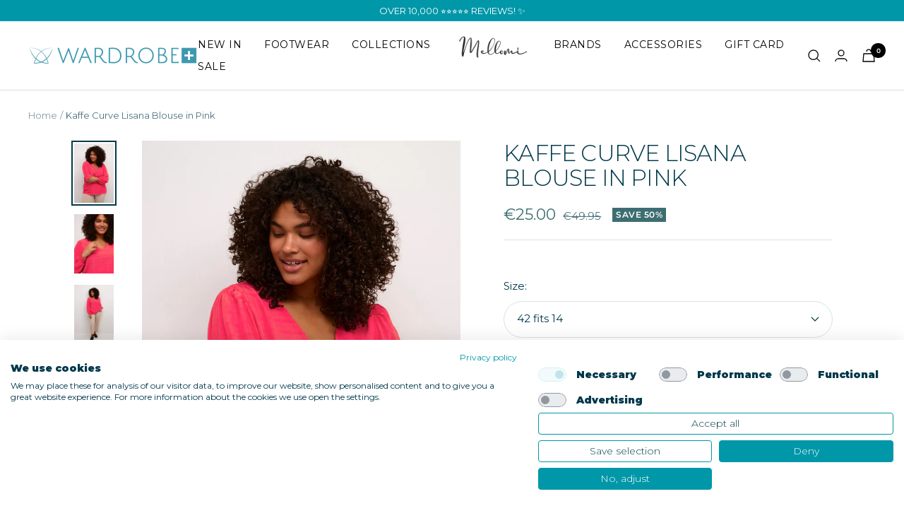

--- FILE ---
content_type: text/html; charset=utf-8
request_url: https://www.wardrobeplus.ie/products/kaffe-curve-lisana-blouse-in-pink
body_size: 76316
content:
<!doctype html><html class="no-js" lang="en" dir="ltr">
  <head>
    <!-- Google tag (gtag.js) -->
<script async src="https://www.googletagmanager.com/gtag/js?id=G-MY7DL4WJZ0"></script>
<script>
  window.dataLayer = window.dataLayer || [];
  function gtag(){dataLayer.push(arguments);}
  gtag('js', new Date());

  gtag('config', 'G-MY7DL4WJZ0');
</script>    <script src="https://consent.cookiefirst.com/sites/wardrobeplus.ie-22e83051-8d5d-476b-bd60-c14364979f8b/consent.js"></script>
    <meta charset="utf-8">
    <meta name="viewport" content="width=device-width, initial-scale=1.0, height=device-height, minimum-scale=1.0, maximum-scale=1.0">
    <meta name="theme-color" content="#ffffff">
    <meta name="google-site-verification" content="23O97a2WBCUX9RpIjNItXMTL6Pgb9yZgCO996zMprz4" />

    <!-- Hotjar Tracking Code for https://www.wardrobeplus.ie/ -->
    <script>
        (function(h,o,t,j,a,r){
            h.hj=h.hj||function(){(h.hj.q=h.hj.q||[]).push(arguments)};
            h._hjSettings={hjid:3345645,hjsv:6};
            a=o.getElementsByTagName('head')[0];
            r=o.createElement('script');r.async=1;
            r.src=t+h._hjSettings.hjid+j+h._hjSettings.hjsv;
            a.appendChild(r);
        })(window,document,'https://static.hotjar.com/c/hotjar-','.js?sv=');
    </script>

    <!-- Google site verification -->
    <meta name="google-site-verification" content="VioMGkzH7dJ9a-xJARqRRmXcBm7Ts3u8m3vJEPrrJ6A" />
    <meta name="google-site-verification" content="dqPEI4ZD95iVEmLciUDda72veTIbOW9WDiD5mdHfmRk" />
    <meta name="google-site-verification" content="1rJ27MaJVafevR1fQ-Pol2753bCKlv0AiF7IzUJ9MAs" />

    <!-- Global site tag (gtag.js) - Google Ads: 970632309 -->
    <script async src="https://www.googletagmanager.com/gtag/js?id=AW-970632309"></script>
    <script>
      window.dataLayer = window.dataLayer || [];
      function gtag(){dataLayer.push(arguments);}
      gtag('js', new Date());
      gtag('config', 'AW-970632309');
    </script>

    <!-- Hotjar Tracking Code for www.wardrobeplus.ie -->
    <script>
      (function(h,o,t,j,a,r){
        h.hj=h.hj||function(){(h.hj.q=h.hj.q||[]).push(arguments)};
        h._hjSettings={hjid:2109131,hjsv:6};
        a=o.getElementsByTagName('head')[0];
        r=o.createElement('script');r.async=1;
        r.src=t+h._hjSettings.hjid+j+h._hjSettings.hjsv;
        a.appendChild(r);
      })(window,document,'https://static.hotjar.com/c/hotjar-','.js?sv=');
    </script>

    <title>Kaffe Curve Lisana Pink Blouse | Plus Size Tops | Wardrobeplus.ie</title><meta name="description" content="Plus size clothing for curvy women. Beautiful women&#39;s clothes in sizes 16-32. Free Delivery on orders over €100.">
    <link rel="canonical" href="https://www.wardrobeplus.ie/products/kaffe-curve-lisana-blouse-in-pink" />
    
<link rel="shortcut icon" href="//www.wardrobeplus.ie/cdn/shop/files/favicon_2c6063f6-97a1-44d6-b0d7-f8f65a4ee2f7_96x96.png?v=1666209047" type="image/png"><link rel="preconnect" href="https://cdn.shopify.com">
    <link rel="dns-prefetch" href="https://productreviews.shopifycdn.com">
    <link rel="dns-prefetch" href="https://www.google-analytics.com"><link rel="preconnect" href="https://fonts.shopifycdn.com" crossorigin><link rel="preload" as="style" href="//www.wardrobeplus.ie/cdn/shop/t/72/assets/theme.css?v=90820202049583906141674659713">
    <link rel="preload" as="style" href="//www.wardrobeplus.ie/cdn/shop/t/72/assets/custom.css?v=78148567597983449281763568812">
    <link rel="preload" as="script" href="//www.wardrobeplus.ie/cdn/shop/t/72/assets/vendor.js?v=31715688253868339281664305224">
    <link rel="preload" as="script" href="//www.wardrobeplus.ie/cdn/shop/t/72/assets/theme.js?v=18111236275312517671727689210"><link rel="preload" as="fetch" href="/products/kaffe-curve-lisana-blouse-in-pink.js" crossorigin>
      <link rel="preload" as="image" imagesizes="(max-width: 999px) calc(100vw - 48px), 640px" imagesrcset="//www.wardrobeplus.ie/cdn/shop/files/10581967_181856_500_400x.jpg?v=1705412741 400w, //www.wardrobeplus.ie/cdn/shop/files/10581967_181856_500_500x.jpg?v=1705412741 500w, //www.wardrobeplus.ie/cdn/shop/files/10581967_181856_500_600x.jpg?v=1705412741 600w, //www.wardrobeplus.ie/cdn/shop/files/10581967_181856_500_700x.jpg?v=1705412741 700w, //www.wardrobeplus.ie/cdn/shop/files/10581967_181856_500_800x.jpg?v=1705412741 800w, //www.wardrobeplus.ie/cdn/shop/files/10581967_181856_500_900x.jpg?v=1705412741 900w, //www.wardrobeplus.ie/cdn/shop/files/10581967_181856_500_1000x.jpg?v=1705412741 1000w, //www.wardrobeplus.ie/cdn/shop/files/10581967_181856_500_1100x.jpg?v=1705412741 1100w, //www.wardrobeplus.ie/cdn/shop/files/10581967_181856_500_1200x.jpg?v=1705412741 1200w, //www.wardrobeplus.ie/cdn/shop/files/10581967_181856_500_1300x.jpg?v=1705412741 1300w, //www.wardrobeplus.ie/cdn/shop/files/10581967_181856_500_1400x.jpg?v=1705412741 1400w, //www.wardrobeplus.ie/cdn/shop/files/10581967_181856_500_1500x.jpg?v=1705412741 1500w, //www.wardrobeplus.ie/cdn/shop/files/10581967_181856_500_1600x.jpg?v=1705412741 1600w, //www.wardrobeplus.ie/cdn/shop/files/10581967_181856_500_1700x.jpg?v=1705412741 1700w, //www.wardrobeplus.ie/cdn/shop/files/10581967_181856_500_1800x.jpg?v=1705412741 1800w
"><link rel="preload" as="script" href="//www.wardrobeplus.ie/cdn/shop/t/72/assets/flickity.js?v=176646718982628074891664305222"><meta property="og:type" content="product">
  <meta property="og:title" content="Kaffe Curve Lisana Blouse in Pink">
  <meta property="product:price:amount" content="25.00">
  <meta property="product:price:currency" content="EUR"><meta property="og:image" content="http://www.wardrobeplus.ie/cdn/shop/files/10581967_181856_500.jpg?v=1705412741">
  <meta property="og:image:secure_url" content="https://www.wardrobeplus.ie/cdn/shop/files/10581967_181856_500.jpg?v=1705412741">
  <meta property="og:image:width" content="2400">
  <meta property="og:image:height" content="3600"><meta property="og:description" content="Plus size clothing for curvy women. Beautiful women&#39;s clothes in sizes 16-32. Free Delivery on orders over €100."><meta property="og:url" content="https://www.wardrobeplus.ie/products/kaffe-curve-lisana-blouse-in-pink">
<meta property="og:site_name" content="Wardrobe Plus"><meta name="twitter:card" content="summary"><meta name="twitter:title" content="Kaffe Curve Lisana Blouse in Pink">
  <meta name="twitter:description" content="
This Kaffe Curve blouse is stunning and perfect for wearing with jeans or trousers, it is a great option for work or for the weekend. It has long sleeved elasticated smocked cuffs, elegant V-Neckline and a slightly check to the fabric. Pair with with trousers and boots for an easy smart-casual look this season!
Catch daily style inspo on our Facebook Live! Tune in for quick tips and fabulous fashion finds!
Details:

Long Sleeves with elasticated cuffs
Check print fabric
V-Neckline
65% Polyester &amp;amp; 35% Viscose
Machine wash at 30 degrees
Model Approx 5&quot;8

"><meta name="twitter:image" content="https://www.wardrobeplus.ie/cdn/shop/files/10581967_181856_500_1200x1200_crop_center.jpg?v=1705412741">
  <meta name="twitter:image:alt" content="Kaffe Curve Lisana Blouse in Pink">
    
  <script type="application/ld+json">
  {
    "@context": "https://schema.org",
    "@type": "Product",
    "productID": 8823465967940,
    "offers": [{
          "@type": "Offer",
          "name": "42",
          "availability":"https://schema.org/InStock",
          "price": 25.0,
          "priceCurrency": "EUR",
          "priceValidUntil": "2026-02-09","sku": "10581967_42",
            "gtin13": "5715375125733",
          "url": "/products/kaffe-curve-lisana-blouse-in-pink?variant=47791295791428"
        },
{
          "@type": "Offer",
          "name": "44",
          "availability":"https://schema.org/OutOfStock",
          "price": 25.0,
          "priceCurrency": "EUR",
          "priceValidUntil": "2026-02-09","sku": "10581967_44",
            "gtin13": "5715375125733",
          "url": "/products/kaffe-curve-lisana-blouse-in-pink?variant=47791295824196"
        },
{
          "@type": "Offer",
          "name": "46",
          "availability":"https://schema.org/OutOfStock",
          "price": 25.0,
          "priceCurrency": "EUR",
          "priceValidUntil": "2026-02-09","sku": "10581967_46",
            "gtin13": "5715375125733",
          "url": "/products/kaffe-curve-lisana-blouse-in-pink?variant=47791295856964"
        },
{
          "@type": "Offer",
          "name": "48",
          "availability":"https://schema.org/OutOfStock",
          "price": 25.0,
          "priceCurrency": "EUR",
          "priceValidUntil": "2026-02-09","sku": "10581967_48",
            "gtin13": "5715375125733",
          "url": "/products/kaffe-curve-lisana-blouse-in-pink?variant=47791295922500"
        },
{
          "@type": "Offer",
          "name": "50",
          "availability":"https://schema.org/OutOfStock",
          "price": 25.0,
          "priceCurrency": "EUR",
          "priceValidUntil": "2026-02-09","sku": "10581967_50",
            "gtin13": "5715375125733",
          "url": "/products/kaffe-curve-lisana-blouse-in-pink?variant=47791295955268"
        },
{
          "@type": "Offer",
          "name": "52",
          "availability":"https://schema.org/OutOfStock",
          "price": 25.0,
          "priceCurrency": "EUR",
          "priceValidUntil": "2026-02-09","sku": "10581967_52",
            "gtin13": "5715375125733",
          "url": "/products/kaffe-curve-lisana-blouse-in-pink?variant=47791295988036"
        },
{
          "@type": "Offer",
          "name": "54",
          "availability":"https://schema.org/OutOfStock",
          "price": 25.0,
          "priceCurrency": "EUR",
          "priceValidUntil": "2026-02-09","sku": "10581967_54",
            "gtin13": "5715375125733",
          "url": "/products/kaffe-curve-lisana-blouse-in-pink?variant=47791309291844"
        }
],"brand": {
      "@type": "Brand",
      "name": "Kaffe Curve"
    },
    "name": "Kaffe Curve Lisana Blouse in Pink",
    "description": "\nThis Kaffe Curve blouse is stunning and perfect for wearing with jeans or trousers, it is a great option for work or for the weekend. It has long sleeved elasticated smocked cuffs, elegant V-Neckline and a slightly check to the fabric. Pair with with trousers and boots for an easy smart-casual look this season!\nCatch daily style inspo on our Facebook Live! Tune in for quick tips and fabulous fashion finds!\nDetails:\n\nLong Sleeves with elasticated cuffs\nCheck print fabric\nV-Neckline\n65% Polyester \u0026amp; 35% Viscose\nMachine wash at 30 degrees\nModel Approx 5\"8\n\n",
    "category": "Tops",
    "url": "/products/kaffe-curve-lisana-blouse-in-pink",
    "sku": "10581967_42",
    "image": {
      "@type": "ImageObject",
      "url": "https://www.wardrobeplus.ie/cdn/shop/files/10581967_181856_500.jpg?v=1705412741&width=1024",
      "image": "https://www.wardrobeplus.ie/cdn/shop/files/10581967_181856_500.jpg?v=1705412741&width=1024",
      "name": "Kaffe Curve Lisana Blouse in Pink",
      "width": "1024",
      "height": "1024"
    }
  }
  </script>



  <script type="application/ld+json">
  {
    "@context": "https://schema.org",
    "@type": "BreadcrumbList",
  "itemListElement": [{
      "@type": "ListItem",
      "position": 1,
      "name": "Home",
      "item": "https://www.wardrobeplus.ie"
    },{
          "@type": "ListItem",
          "position": 2,
          "name": "Kaffe Curve Lisana Blouse in Pink",
          "item": "https://www.wardrobeplus.ie/products/kaffe-curve-lisana-blouse-in-pink"
        }]
  }
  </script>


    <link rel="preload" href="//www.wardrobeplus.ie/cdn/fonts/montserrat/montserrat_n3.29e699231893fd243e1620595067294bb067ba2a.woff2" as="font" type="font/woff2" crossorigin><link rel="preload" href="//www.wardrobeplus.ie/cdn/fonts/montserrat/montserrat_n4.81949fa0ac9fd2021e16436151e8eaa539321637.woff2" as="font" type="font/woff2" crossorigin><style>
  /* Typography (heading) */
  @font-face {
  font-family: Montserrat;
  font-weight: 300;
  font-style: normal;
  font-display: swap;
  src: url("//www.wardrobeplus.ie/cdn/fonts/montserrat/montserrat_n3.29e699231893fd243e1620595067294bb067ba2a.woff2") format("woff2"),
       url("//www.wardrobeplus.ie/cdn/fonts/montserrat/montserrat_n3.64ed56f012a53c08a49d49bd7e0c8d2f46119150.woff") format("woff");
}

@font-face {
  font-family: Montserrat;
  font-weight: 300;
  font-style: italic;
  font-display: swap;
  src: url("//www.wardrobeplus.ie/cdn/fonts/montserrat/montserrat_i3.9cfee8ab0b9b229ed9a7652dff7d786e45a01df2.woff2") format("woff2"),
       url("//www.wardrobeplus.ie/cdn/fonts/montserrat/montserrat_i3.68df04ba4494b4612ed6f9bf46b6c06246fa2fa4.woff") format("woff");
}

/* Typography (body) */
  @font-face {
  font-family: Montserrat;
  font-weight: 400;
  font-style: normal;
  font-display: swap;
  src: url("//www.wardrobeplus.ie/cdn/fonts/montserrat/montserrat_n4.81949fa0ac9fd2021e16436151e8eaa539321637.woff2") format("woff2"),
       url("//www.wardrobeplus.ie/cdn/fonts/montserrat/montserrat_n4.a6c632ca7b62da89c3594789ba828388aac693fe.woff") format("woff");
}

@font-face {
  font-family: Montserrat;
  font-weight: 400;
  font-style: italic;
  font-display: swap;
  src: url("//www.wardrobeplus.ie/cdn/fonts/montserrat/montserrat_i4.5a4ea298b4789e064f62a29aafc18d41f09ae59b.woff2") format("woff2"),
       url("//www.wardrobeplus.ie/cdn/fonts/montserrat/montserrat_i4.072b5869c5e0ed5b9d2021e4c2af132e16681ad2.woff") format("woff");
}

@font-face {
  font-family: Montserrat;
  font-weight: 600;
  font-style: normal;
  font-display: swap;
  src: url("//www.wardrobeplus.ie/cdn/fonts/montserrat/montserrat_n6.1326b3e84230700ef15b3a29fb520639977513e0.woff2") format("woff2"),
       url("//www.wardrobeplus.ie/cdn/fonts/montserrat/montserrat_n6.652f051080eb14192330daceed8cd53dfdc5ead9.woff") format("woff");
}

@font-face {
  font-family: Montserrat;
  font-weight: 600;
  font-style: italic;
  font-display: swap;
  src: url("//www.wardrobeplus.ie/cdn/fonts/montserrat/montserrat_i6.e90155dd2f004112a61c0322d66d1f59dadfa84b.woff2") format("woff2"),
       url("//www.wardrobeplus.ie/cdn/fonts/montserrat/montserrat_i6.41470518d8e9d7f1bcdd29a447c2397e5393943f.woff") format("woff");
}

:root {--heading-color: 0, 56, 74;
    --text-color: 0, 56, 74;
    --background: 255, 255, 255;
    --secondary-background: 245, 245, 245;
    --border-color: 217, 225, 228;
    --border-color-darker: 153, 175, 183;
    --success-color: 60, 110, 113;
    --success-background: 216, 226, 227;
    --error-color: 255, 88, 93;
    --error-background: 255, 243, 244;
    --primary-button-background: 198, 146, 20;
    --primary-button-text-color: 255, 255, 255;
    --secondary-button-background: 0, 151, 169;
    --secondary-button-text-color: 255, 255, 255;
    --product-star-rating: 246, 164, 41;
    --product-on-sale-accent: 60, 110, 113;
    --product-sold-out-accent: 60, 110, 113;
    --product-custom-label-background: 5, 30, 56;
    --product-custom-label-text-color: 255, 255, 255;
    --product-custom-label-2-background: 46, 158, 123;
    --product-custom-label-2-text-color: 255, 255, 255;
    --product-low-stock-text-color: 255, 88, 93;
    --product-in-stock-text-color: 46, 158, 123;
    --loading-bar-background: 0, 56, 74;

    /* We duplicate some "base" colors as root colors, which is useful to use on drawer elements or popover without. Those should not be overridden to avoid issues */
    --root-heading-color: 0, 56, 74;
    --root-text-color: 0, 56, 74;
    --root-background: 255, 255, 255;
    --root-border-color: 217, 225, 228;
    --root-primary-button-background: 198, 146, 20;
    --root-primary-button-text-color: 255, 255, 255;

    --base-font-size: 15px;
    --heading-font-family: Montserrat, sans-serif;
    --heading-font-weight: 300;
    --heading-font-style: normal;
    --heading-text-transform: uppercase;
    --text-font-family: Montserrat, sans-serif;
    --text-font-weight: 400;
    --text-font-style: normal;
    --text-font-bold-weight: 600;

    /* Typography (font size) */
    --heading-xxsmall-font-size: 10px;
    --heading-xsmall-font-size: 10px;
    --heading-small-font-size: 11px;
    --heading-large-font-size: 32px;
    --heading-h1-font-size: 32px;
    --heading-h2-font-size: 28px;
    --heading-h3-font-size: 26px;
    --heading-h4-font-size: 22px;
    --heading-h5-font-size: 18px;
    --heading-h6-font-size: 16px;

    /* Control the look and feel of the theme by changing radius of various elements */
    --button-border-radius: 30px;
    --block-border-radius: 0px;
    --block-border-radius-reduced: 0px;
    --color-swatch-border-radius: 100%;

    /* Button size */
    --button-height: 48px;
    --button-small-height: 40px;

    /* Form related */
    --form-input-field-height: 48px;
    --form-input-gap: 16px;
    --form-submit-margin: 24px;

    /* Product listing related variables */
    --product-list-block-spacing: 32px;

    /* Video related */
    --play-button-background: 255, 255, 255;
    --play-button-arrow: 0, 56, 74;

    /* RTL support */
    --transform-logical-flip: 1;
    --transform-origin-start: left;
    --transform-origin-end: right;

    /* Other */
    --zoom-cursor-svg-url: url(//www.wardrobeplus.ie/cdn/shop/t/72/assets/zoom-cursor.svg?v=135762477700852023701676021680);
    --arrow-right-svg-url: url(//www.wardrobeplus.ie/cdn/shop/t/72/assets/arrow-right.svg?v=112075554554012777381674041076);
    --arrow-left-svg-url: url(//www.wardrobeplus.ie/cdn/shop/t/72/assets/arrow-left.svg?v=60818485284055712711674041076);

    /* Some useful variables that we can reuse in our CSS. Some explanation are needed for some of them:
       - container-max-width-minus-gutters: represents the container max width without the edge gutters
       - container-outer-width: considering the screen width, represent all the space outside the container
       - container-outer-margin: same as container-outer-width but get set to 0 inside a container
       - container-inner-width: the effective space inside the container (minus gutters)
       - grid-column-width: represents the width of a single column of the grid
       - vertical-breather: this is a variable that defines the global "spacing" between sections, and inside the section
                            to create some "breath" and minimum spacing
     */
    --container-max-width: 1600px;
    --container-gutter: 24px;
    --container-max-width-minus-gutters: calc(var(--container-max-width) - (var(--container-gutter)) * 2);
    --container-outer-width: max(calc((100vw - var(--container-max-width-minus-gutters)) / 2), var(--container-gutter));
    --container-outer-margin: var(--container-outer-width);
    --container-inner-width: calc(100vw - var(--container-outer-width) * 2);

    --grid-column-count: 10;
    --grid-gap: 24px;
    --grid-column-width: calc((100vw - var(--container-outer-width) * 2 - var(--grid-gap) * (var(--grid-column-count) - 1)) / var(--grid-column-count));

    --vertical-breather: 36px;
    --vertical-breather-tight: 36px;

    /* Shopify related variables */
    --payment-terms-background-color: #ffffff;
  }

  @media screen and (min-width: 741px) {
    :root {
      --container-gutter: 40px;
      --grid-column-count: 20;
      --vertical-breather: 48px;
      --vertical-breather-tight: 48px;

      /* Typography (font size) */
      --heading-xsmall-font-size: 11px;
      --heading-small-font-size: 12px;
      --heading-large-font-size: 48px;
      --heading-h1-font-size: 48px;
      --heading-h2-font-size: 36px;
      --heading-h3-font-size: 30px;
      --heading-h4-font-size: 22px;
      --heading-h5-font-size: 18px;
      --heading-h6-font-size: 16px;

      /* Form related */
      --form-input-field-height: 52px;
      --form-submit-margin: 32px;

      /* Button size */
      --button-height: 52px;
      --button-small-height: 44px;
    }
  }

  @media screen and (min-width: 1200px) {
    :root {
      --vertical-breather: 64px;
      --vertical-breather-tight: 48px;
      --product-list-block-spacing: 48px;

      /* Typography */
      --heading-large-font-size: 58px;
      --heading-h1-font-size: 50px;
      --heading-h2-font-size: 36px;
      --heading-h3-font-size: 32px;
      --heading-h4-font-size: 26px;
      --heading-h5-font-size: 22px;
      --heading-h6-font-size: 16px;
    }
  }

  @media screen and (min-width: 1600px) {
    :root {
      --vertical-breather: 64px;
      --vertical-breather-tight: 48px;
    }
  }
</style>
    <script>
  // This allows to expose several variables to the global scope, to be used in scripts
  window.themeVariables = {
    settings: {
      direction: "ltr",
      pageType: "product",
      cartCount: 0,
      moneyFormat: "€{{amount}}",
      moneyWithCurrencyFormat: "€{{amount}} EUR",
      showVendor: false,
      discountMode: "percentage",
      currencyCodeEnabled: false,
      searchMode: "product,article,collection",
      searchUnavailableProducts: "last",
      cartType: "drawer",
      cartCurrency: "EUR",
      mobileZoomFactor: 2.5
    },

    routes: {
      host: "www.wardrobeplus.ie",
      rootUrl: "\/",
      rootUrlWithoutSlash: '',
      cartUrl: "\/cart",
      cartAddUrl: "\/cart\/add",
      cartChangeUrl: "\/cart\/change",
      searchUrl: "\/search",
      predictiveSearchUrl: "\/search\/suggest",
      productRecommendationsUrl: "\/recommendations\/products"
    },

    strings: {
      accessibilityDelete: "Delete",
      accessibilityClose: "Close",
      collectionSoldOut: "Sold out",
      collectionDiscount: "Save @savings@",
      productSalePrice: "Sale price",
      productRegularPrice: "Regular price",
      productFormUnavailable: "Unavailable",
      productFormSoldOut: "Sold out",
      productFormPreOrder: "Pre-order",
      productFormAddToCart: "Add to cart",
      searchNoResults: "No results could be found.",
      searchNewSearch: "New search",
      searchProducts: "Products",
      searchArticles: "Journal",
      searchPages: "Pages",
      searchCollections: "Collections",
      cartViewCart: "View cart",
      cartItemAdded: "Item added to your cart!",
      cartItemAddedShort: "Added to your cart!",
      cartAddOrderNote: "Add order note",
      cartEditOrderNote: "Edit order note",
      shippingEstimatorNoResults: "Sorry, we do not ship to your address.",
      shippingEstimatorOneResult: "There is one shipping rate for your address:",
      shippingEstimatorMultipleResults: "There are several shipping rates for your address:",
      shippingEstimatorError: "One or more error occurred while retrieving shipping rates:"
    },

    libs: {
      flickity: "\/\/www.wardrobeplus.ie\/cdn\/shop\/t\/72\/assets\/flickity.js?v=176646718982628074891664305222",
      photoswipe: "\/\/www.wardrobeplus.ie\/cdn\/shop\/t\/72\/assets\/photoswipe.js?v=132268647426145925301664305228",
      qrCode: "\/\/www.wardrobeplus.ie\/cdn\/shopifycloud\/storefront\/assets\/themes_support\/vendor\/qrcode-3f2b403b.js"
    },

    breakpoints: {
      phone: 'screen and (max-width: 740px)',
      tablet: 'screen and (min-width: 741px) and (max-width: 999px)',
      tabletAndUp: 'screen and (min-width: 741px)',
      pocket: 'screen and (max-width: 999px)',
      lap: 'screen and (min-width: 1000px) and (max-width: 1199px)',
      lapAndUp: 'screen and (min-width: 1000px)',
      desktop: 'screen and (min-width: 1200px)',
      wide: 'screen and (min-width: 1400px)'
    }
  };

  window.addEventListener('pageshow', async () => {
    const cartContent = await (await fetch(`${window.themeVariables.routes.cartUrl}.js`, {cache: 'reload'})).json();
    document.documentElement.dispatchEvent(new CustomEvent('cart:refresh', {detail: {cart: cartContent}}));
  });

  if ('noModule' in HTMLScriptElement.prototype) {
    // Old browsers (like IE) that does not support module will be considered as if not executing JS at all
    document.documentElement.className = document.documentElement.className.replace('no-js', 'js');

    requestAnimationFrame(() => {
      const viewportHeight = (window.visualViewport ? window.visualViewport.height : document.documentElement.clientHeight);
      document.documentElement.style.setProperty('--window-height',viewportHeight + 'px');
    });
  }// We save the product ID in local storage to be eventually used for recently viewed section
    try {
      const items = JSON.parse(localStorage.getItem('theme:recently-viewed-products') || '[]');

      // We check if the current product already exists, and if it does not, we add it at the start
      if (!items.includes(8823465967940)) {
        items.unshift(8823465967940);
      }

      localStorage.setItem('theme:recently-viewed-products', JSON.stringify(items.slice(0, 20)));
    } catch (e) {
      // Safari in private mode does not allow setting item, we silently fail
    }</script>

    <link rel="stylesheet" href="//www.wardrobeplus.ie/cdn/shop/t/72/assets/theme.css?v=90820202049583906141674659713">
    <link rel="stylesheet" href="//www.wardrobeplus.ie/cdn/shop/t/72/assets/custom.css?v=78148567597983449281763568812">

    <script src="//www.wardrobeplus.ie/cdn/shop/t/72/assets/vendor.js?v=31715688253868339281664305224" defer></script>
    <script src="//www.wardrobeplus.ie/cdn/shop/t/72/assets/theme.js?v=18111236275312517671727689210" defer></script>
    <script src="//www.wardrobeplus.ie/cdn/shop/t/72/assets/custom.js?v=150786441744632145401766062114" defer></script>

    <script>window.performance && window.performance.mark && window.performance.mark('shopify.content_for_header.start');</script><meta name="google-site-verification" content="VioMGkzH7dJ9a-xJARqRRmXcBm7Ts3u8m3vJEPrrJ6A">
<meta id="shopify-digital-wallet" name="shopify-digital-wallet" content="/47100854433/digital_wallets/dialog">
<meta name="shopify-checkout-api-token" content="f404fbe6e41fdb601eda929229fc33a1">
<meta id="in-context-paypal-metadata" data-shop-id="47100854433" data-venmo-supported="false" data-environment="production" data-locale="en_US" data-paypal-v4="true" data-currency="EUR">
<link rel="alternate" hreflang="x-default" href="https://www.wardrobeplus.ie/products/kaffe-curve-lisana-blouse-in-pink">
<link rel="alternate" hreflang="en" href="https://www.wardrobeplus.ie/products/kaffe-curve-lisana-blouse-in-pink">
<link rel="alternate" hreflang="en-DE" href="https://www.wardrobeplus.ie/en-de/products/kaffe-curve-lisana-blouse-in-pink">
<link rel="alternate" hreflang="en-FR" href="https://www.wardrobeplus.ie/en-de/products/kaffe-curve-lisana-blouse-in-pink">
<link rel="alternate" hreflang="en-NL" href="https://www.wardrobeplus.ie/en-de/products/kaffe-curve-lisana-blouse-in-pink">
<link rel="alternate" hreflang="en-BE" href="https://www.wardrobeplus.ie/en-de/products/kaffe-curve-lisana-blouse-in-pink">
<link rel="alternate" hreflang="en-LU" href="https://www.wardrobeplus.ie/en-de/products/kaffe-curve-lisana-blouse-in-pink">
<link rel="alternate" hreflang="en-AT" href="https://www.wardrobeplus.ie/en-de/products/kaffe-curve-lisana-blouse-in-pink">
<link rel="alternate" hreflang="en-CZ" href="https://www.wardrobeplus.ie/en-de/products/kaffe-curve-lisana-blouse-in-pink">
<link rel="alternate" hreflang="en-DK" href="https://www.wardrobeplus.ie/en-de/products/kaffe-curve-lisana-blouse-in-pink">
<link rel="alternate" hreflang="en-PL" href="https://www.wardrobeplus.ie/en-de/products/kaffe-curve-lisana-blouse-in-pink">
<link rel="alternate" hreflang="en-SE" href="https://www.wardrobeplus.ie/en-de/products/kaffe-curve-lisana-blouse-in-pink">
<link rel="alternate" hreflang="en-ES" href="https://www.wardrobeplus.ie/en-de/products/kaffe-curve-lisana-blouse-in-pink">
<link rel="alternate" hreflang="en-IT" href="https://www.wardrobeplus.ie/en-de/products/kaffe-curve-lisana-blouse-in-pink">
<link rel="alternate" hreflang="en-LV" href="https://www.wardrobeplus.ie/en-de/products/kaffe-curve-lisana-blouse-in-pink">
<link rel="alternate" hreflang="en-EE" href="https://www.wardrobeplus.ie/en-de/products/kaffe-curve-lisana-blouse-in-pink">
<link rel="alternate" hreflang="en-NO" href="https://www.wardrobeplus.ie/en-de/products/kaffe-curve-lisana-blouse-in-pink">
<link rel="alternate" hreflang="en-BG" href="https://www.wardrobeplus.ie/en-de/products/kaffe-curve-lisana-blouse-in-pink">
<link rel="alternate" hreflang="en-CY" href="https://www.wardrobeplus.ie/en-de/products/kaffe-curve-lisana-blouse-in-pink">
<link rel="alternate" hreflang="en-HR" href="https://www.wardrobeplus.ie/en-de/products/kaffe-curve-lisana-blouse-in-pink">
<link rel="alternate" hreflang="en-FI" href="https://www.wardrobeplus.ie/en-de/products/kaffe-curve-lisana-blouse-in-pink">
<link rel="alternate" hreflang="en-GR" href="https://www.wardrobeplus.ie/en-de/products/kaffe-curve-lisana-blouse-in-pink">
<link rel="alternate" hreflang="en-HU" href="https://www.wardrobeplus.ie/en-de/products/kaffe-curve-lisana-blouse-in-pink">
<link rel="alternate" hreflang="en-IS" href="https://www.wardrobeplus.ie/en-de/products/kaffe-curve-lisana-blouse-in-pink">
<link rel="alternate" hreflang="en-LT" href="https://www.wardrobeplus.ie/en-de/products/kaffe-curve-lisana-blouse-in-pink">
<link rel="alternate" hreflang="en-MT" href="https://www.wardrobeplus.ie/en-de/products/kaffe-curve-lisana-blouse-in-pink">
<link rel="alternate" hreflang="en-PT" href="https://www.wardrobeplus.ie/en-de/products/kaffe-curve-lisana-blouse-in-pink">
<link rel="alternate" hreflang="en-RO" href="https://www.wardrobeplus.ie/en-de/products/kaffe-curve-lisana-blouse-in-pink">
<link rel="alternate" hreflang="en-SK" href="https://www.wardrobeplus.ie/en-de/products/kaffe-curve-lisana-blouse-in-pink">
<link rel="alternate" hreflang="en-SI" href="https://www.wardrobeplus.ie/en-de/products/kaffe-curve-lisana-blouse-in-pink">
<link rel="alternate" hreflang="en-CH" href="https://www.wardrobeplus.ie/en-de/products/kaffe-curve-lisana-blouse-in-pink">
<link rel="alternate" hreflang="en-UA" href="https://www.wardrobeplus.ie/en-de/products/kaffe-curve-lisana-blouse-in-pink">
<link rel="alternate" type="application/json+oembed" href="https://www.wardrobeplus.ie/products/kaffe-curve-lisana-blouse-in-pink.oembed">
<script async="async" src="/checkouts/internal/preloads.js?locale=en-IE"></script>
<link rel="preconnect" href="https://shop.app" crossorigin="anonymous">
<script async="async" src="https://shop.app/checkouts/internal/preloads.js?locale=en-IE&shop_id=47100854433" crossorigin="anonymous"></script>
<script id="apple-pay-shop-capabilities" type="application/json">{"shopId":47100854433,"countryCode":"IE","currencyCode":"EUR","merchantCapabilities":["supports3DS"],"merchantId":"gid:\/\/shopify\/Shop\/47100854433","merchantName":"Wardrobe Plus","requiredBillingContactFields":["postalAddress","email","phone"],"requiredShippingContactFields":["postalAddress","email","phone"],"shippingType":"shipping","supportedNetworks":["visa","maestro","masterCard","amex"],"total":{"type":"pending","label":"Wardrobe Plus","amount":"1.00"},"shopifyPaymentsEnabled":true,"supportsSubscriptions":true}</script>
<script id="shopify-features" type="application/json">{"accessToken":"f404fbe6e41fdb601eda929229fc33a1","betas":["rich-media-storefront-analytics"],"domain":"www.wardrobeplus.ie","predictiveSearch":true,"shopId":47100854433,"locale":"en"}</script>
<script>var Shopify = Shopify || {};
Shopify.shop = "wardrobe-plus.myshopify.com";
Shopify.locale = "en";
Shopify.currency = {"active":"EUR","rate":"1.0"};
Shopify.country = "IE";
Shopify.theme = {"name":"[GitHub] Live Theme 🚨 Do Not Unpublish [25.01.23]","id":131630104737,"schema_name":"Focal","schema_version":"🔒8.11.4","theme_store_id":null,"role":"main"};
Shopify.theme.handle = "null";
Shopify.theme.style = {"id":null,"handle":null};
Shopify.cdnHost = "www.wardrobeplus.ie/cdn";
Shopify.routes = Shopify.routes || {};
Shopify.routes.root = "/";</script>
<script type="module">!function(o){(o.Shopify=o.Shopify||{}).modules=!0}(window);</script>
<script>!function(o){function n(){var o=[];function n(){o.push(Array.prototype.slice.apply(arguments))}return n.q=o,n}var t=o.Shopify=o.Shopify||{};t.loadFeatures=n(),t.autoloadFeatures=n()}(window);</script>
<script>
  window.ShopifyPay = window.ShopifyPay || {};
  window.ShopifyPay.apiHost = "shop.app\/pay";
  window.ShopifyPay.redirectState = null;
</script>
<script id="shop-js-analytics" type="application/json">{"pageType":"product"}</script>
<script defer="defer" async type="module" src="//www.wardrobeplus.ie/cdn/shopifycloud/shop-js/modules/v2/client.init-shop-cart-sync_BN7fPSNr.en.esm.js"></script>
<script defer="defer" async type="module" src="//www.wardrobeplus.ie/cdn/shopifycloud/shop-js/modules/v2/chunk.common_Cbph3Kss.esm.js"></script>
<script defer="defer" async type="module" src="//www.wardrobeplus.ie/cdn/shopifycloud/shop-js/modules/v2/chunk.modal_DKumMAJ1.esm.js"></script>
<script type="module">
  await import("//www.wardrobeplus.ie/cdn/shopifycloud/shop-js/modules/v2/client.init-shop-cart-sync_BN7fPSNr.en.esm.js");
await import("//www.wardrobeplus.ie/cdn/shopifycloud/shop-js/modules/v2/chunk.common_Cbph3Kss.esm.js");
await import("//www.wardrobeplus.ie/cdn/shopifycloud/shop-js/modules/v2/chunk.modal_DKumMAJ1.esm.js");

  window.Shopify.SignInWithShop?.initShopCartSync?.({"fedCMEnabled":true,"windoidEnabled":true});

</script>
<script>
  window.Shopify = window.Shopify || {};
  if (!window.Shopify.featureAssets) window.Shopify.featureAssets = {};
  window.Shopify.featureAssets['shop-js'] = {"shop-cart-sync":["modules/v2/client.shop-cart-sync_CJVUk8Jm.en.esm.js","modules/v2/chunk.common_Cbph3Kss.esm.js","modules/v2/chunk.modal_DKumMAJ1.esm.js"],"init-fed-cm":["modules/v2/client.init-fed-cm_7Fvt41F4.en.esm.js","modules/v2/chunk.common_Cbph3Kss.esm.js","modules/v2/chunk.modal_DKumMAJ1.esm.js"],"init-shop-email-lookup-coordinator":["modules/v2/client.init-shop-email-lookup-coordinator_Cc088_bR.en.esm.js","modules/v2/chunk.common_Cbph3Kss.esm.js","modules/v2/chunk.modal_DKumMAJ1.esm.js"],"init-windoid":["modules/v2/client.init-windoid_hPopwJRj.en.esm.js","modules/v2/chunk.common_Cbph3Kss.esm.js","modules/v2/chunk.modal_DKumMAJ1.esm.js"],"shop-button":["modules/v2/client.shop-button_B0jaPSNF.en.esm.js","modules/v2/chunk.common_Cbph3Kss.esm.js","modules/v2/chunk.modal_DKumMAJ1.esm.js"],"shop-cash-offers":["modules/v2/client.shop-cash-offers_DPIskqss.en.esm.js","modules/v2/chunk.common_Cbph3Kss.esm.js","modules/v2/chunk.modal_DKumMAJ1.esm.js"],"shop-toast-manager":["modules/v2/client.shop-toast-manager_CK7RT69O.en.esm.js","modules/v2/chunk.common_Cbph3Kss.esm.js","modules/v2/chunk.modal_DKumMAJ1.esm.js"],"init-shop-cart-sync":["modules/v2/client.init-shop-cart-sync_BN7fPSNr.en.esm.js","modules/v2/chunk.common_Cbph3Kss.esm.js","modules/v2/chunk.modal_DKumMAJ1.esm.js"],"init-customer-accounts-sign-up":["modules/v2/client.init-customer-accounts-sign-up_CfPf4CXf.en.esm.js","modules/v2/client.shop-login-button_DeIztwXF.en.esm.js","modules/v2/chunk.common_Cbph3Kss.esm.js","modules/v2/chunk.modal_DKumMAJ1.esm.js"],"pay-button":["modules/v2/client.pay-button_CgIwFSYN.en.esm.js","modules/v2/chunk.common_Cbph3Kss.esm.js","modules/v2/chunk.modal_DKumMAJ1.esm.js"],"init-customer-accounts":["modules/v2/client.init-customer-accounts_DQ3x16JI.en.esm.js","modules/v2/client.shop-login-button_DeIztwXF.en.esm.js","modules/v2/chunk.common_Cbph3Kss.esm.js","modules/v2/chunk.modal_DKumMAJ1.esm.js"],"avatar":["modules/v2/client.avatar_BTnouDA3.en.esm.js"],"init-shop-for-new-customer-accounts":["modules/v2/client.init-shop-for-new-customer-accounts_CsZy_esa.en.esm.js","modules/v2/client.shop-login-button_DeIztwXF.en.esm.js","modules/v2/chunk.common_Cbph3Kss.esm.js","modules/v2/chunk.modal_DKumMAJ1.esm.js"],"shop-follow-button":["modules/v2/client.shop-follow-button_BRMJjgGd.en.esm.js","modules/v2/chunk.common_Cbph3Kss.esm.js","modules/v2/chunk.modal_DKumMAJ1.esm.js"],"checkout-modal":["modules/v2/client.checkout-modal_B9Drz_yf.en.esm.js","modules/v2/chunk.common_Cbph3Kss.esm.js","modules/v2/chunk.modal_DKumMAJ1.esm.js"],"shop-login-button":["modules/v2/client.shop-login-button_DeIztwXF.en.esm.js","modules/v2/chunk.common_Cbph3Kss.esm.js","modules/v2/chunk.modal_DKumMAJ1.esm.js"],"lead-capture":["modules/v2/client.lead-capture_DXYzFM3R.en.esm.js","modules/v2/chunk.common_Cbph3Kss.esm.js","modules/v2/chunk.modal_DKumMAJ1.esm.js"],"shop-login":["modules/v2/client.shop-login_CA5pJqmO.en.esm.js","modules/v2/chunk.common_Cbph3Kss.esm.js","modules/v2/chunk.modal_DKumMAJ1.esm.js"],"payment-terms":["modules/v2/client.payment-terms_BxzfvcZJ.en.esm.js","modules/v2/chunk.common_Cbph3Kss.esm.js","modules/v2/chunk.modal_DKumMAJ1.esm.js"]};
</script>
<script>(function() {
  var isLoaded = false;
  function asyncLoad() {
    if (isLoaded) return;
    isLoaded = true;
    var urls = ["https:\/\/js.smile.io\/v1\/smile-shopify.js?shop=wardrobe-plus.myshopify.com","\/\/cdn.shopify.com\/proxy\/4257d010233d429ff830e7ce516e203f199a19b1f2826f18f9221334fd9cf12a\/api.kimonix.com\/kimonix_analytics.js?shop=wardrobe-plus.myshopify.com\u0026sp-cache-control=cHVibGljLCBtYXgtYWdlPTkwMA","\/\/cdn.shopify.com\/proxy\/f7c2b2ab33197d9f86ff903707c4a4d1a29a744eab90e9ac4be01ca4ae8b0e94\/api.kimonix.com\/kimonix_void_script.js?shop=wardrobe-plus.myshopify.com\u0026sp-cache-control=cHVibGljLCBtYXgtYWdlPTkwMA","https:\/\/s3.eu-west-1.amazonaws.com\/production-klarna-il-shopify-osm\/a6c5e37d3b587ca7438f15aa90b429b47085a035\/wardrobe-plus.myshopify.com-1708616436576.js?shop=wardrobe-plus.myshopify.com","https:\/\/config.gorgias.chat\/bundle-loader\/01HRCSKAFB9WAZYP9FJWTV3BBX?source=shopify1click\u0026shop=wardrobe-plus.myshopify.com","https:\/\/cdn-bundler.nice-team.net\/app\/js\/bundler.js?shop=wardrobe-plus.myshopify.com","https:\/\/storage.nfcube.com\/instafeed-4b0e50de18e06b60a8a23b87868c2b8b.js?shop=wardrobe-plus.myshopify.com","\/\/cdn.shopify.com\/proxy\/b42bb012b8712e4cf2619ac2c186853c4f9b874ec0ccbd3aaa9cfa3f00750af2\/widget.cdn.sprii.io\/sprii-checkout-shopify.js?ver=1729517706390\u0026shop=wardrobe-plus.myshopify.com\u0026sp-cache-control=cHVibGljLCBtYXgtYWdlPTkwMA","https:\/\/cdn.adtrace.ai\/facebook-track.js?shop=wardrobe-plus.myshopify.com","https:\/\/searchanise-ef84.kxcdn.com\/widgets\/shopify\/init.js?a=0U5j2k2O3p\u0026shop=wardrobe-plus.myshopify.com","https:\/\/public.9gtb.com\/loader.js?g_cvt_id=547463fc-609d-4a5f-a5c6-e913824e55be\u0026shop=wardrobe-plus.myshopify.com"];
    for (var i = 0; i < urls.length; i++) {
      var s = document.createElement('script');
      s.type = 'text/javascript';
      s.async = true;
      s.src = urls[i];
      var x = document.getElementsByTagName('script')[0];
      x.parentNode.insertBefore(s, x);
    }
  };
  if(window.attachEvent) {
    window.attachEvent('onload', asyncLoad);
  } else {
    window.addEventListener('load', asyncLoad, false);
  }
})();</script>
<script id="__st">var __st={"a":47100854433,"offset":0,"reqid":"3a194f7b-32e0-4db2-9546-68a557a05f0e-1769789068","pageurl":"www.wardrobeplus.ie\/products\/kaffe-curve-lisana-blouse-in-pink","u":"5aa3ed07f7c4","p":"product","rtyp":"product","rid":8823465967940};</script>
<script>window.ShopifyPaypalV4VisibilityTracking = true;</script>
<script id="captcha-bootstrap">!function(){'use strict';const t='contact',e='account',n='new_comment',o=[[t,t],['blogs',n],['comments',n],[t,'customer']],c=[[e,'customer_login'],[e,'guest_login'],[e,'recover_customer_password'],[e,'create_customer']],r=t=>t.map((([t,e])=>`form[action*='/${t}']:not([data-nocaptcha='true']) input[name='form_type'][value='${e}']`)).join(','),a=t=>()=>t?[...document.querySelectorAll(t)].map((t=>t.form)):[];function s(){const t=[...o],e=r(t);return a(e)}const i='password',u='form_key',d=['recaptcha-v3-token','g-recaptcha-response','h-captcha-response',i],f=()=>{try{return window.sessionStorage}catch{return}},m='__shopify_v',_=t=>t.elements[u];function p(t,e,n=!1){try{const o=window.sessionStorage,c=JSON.parse(o.getItem(e)),{data:r}=function(t){const{data:e,action:n}=t;return t[m]||n?{data:e,action:n}:{data:t,action:n}}(c);for(const[e,n]of Object.entries(r))t.elements[e]&&(t.elements[e].value=n);n&&o.removeItem(e)}catch(o){console.error('form repopulation failed',{error:o})}}const l='form_type',E='cptcha';function T(t){t.dataset[E]=!0}const w=window,h=w.document,L='Shopify',v='ce_forms',y='captcha';let A=!1;((t,e)=>{const n=(g='f06e6c50-85a8-45c8-87d0-21a2b65856fe',I='https://cdn.shopify.com/shopifycloud/storefront-forms-hcaptcha/ce_storefront_forms_captcha_hcaptcha.v1.5.2.iife.js',D={infoText:'Protected by hCaptcha',privacyText:'Privacy',termsText:'Terms'},(t,e,n)=>{const o=w[L][v],c=o.bindForm;if(c)return c(t,g,e,D).then(n);var r;o.q.push([[t,g,e,D],n]),r=I,A||(h.body.append(Object.assign(h.createElement('script'),{id:'captcha-provider',async:!0,src:r})),A=!0)});var g,I,D;w[L]=w[L]||{},w[L][v]=w[L][v]||{},w[L][v].q=[],w[L][y]=w[L][y]||{},w[L][y].protect=function(t,e){n(t,void 0,e),T(t)},Object.freeze(w[L][y]),function(t,e,n,w,h,L){const[v,y,A,g]=function(t,e,n){const i=e?o:[],u=t?c:[],d=[...i,...u],f=r(d),m=r(i),_=r(d.filter((([t,e])=>n.includes(e))));return[a(f),a(m),a(_),s()]}(w,h,L),I=t=>{const e=t.target;return e instanceof HTMLFormElement?e:e&&e.form},D=t=>v().includes(t);t.addEventListener('submit',(t=>{const e=I(t);if(!e)return;const n=D(e)&&!e.dataset.hcaptchaBound&&!e.dataset.recaptchaBound,o=_(e),c=g().includes(e)&&(!o||!o.value);(n||c)&&t.preventDefault(),c&&!n&&(function(t){try{if(!f())return;!function(t){const e=f();if(!e)return;const n=_(t);if(!n)return;const o=n.value;o&&e.removeItem(o)}(t);const e=Array.from(Array(32),(()=>Math.random().toString(36)[2])).join('');!function(t,e){_(t)||t.append(Object.assign(document.createElement('input'),{type:'hidden',name:u})),t.elements[u].value=e}(t,e),function(t,e){const n=f();if(!n)return;const o=[...t.querySelectorAll(`input[type='${i}']`)].map((({name:t})=>t)),c=[...d,...o],r={};for(const[a,s]of new FormData(t).entries())c.includes(a)||(r[a]=s);n.setItem(e,JSON.stringify({[m]:1,action:t.action,data:r}))}(t,e)}catch(e){console.error('failed to persist form',e)}}(e),e.submit())}));const S=(t,e)=>{t&&!t.dataset[E]&&(n(t,e.some((e=>e===t))),T(t))};for(const o of['focusin','change'])t.addEventListener(o,(t=>{const e=I(t);D(e)&&S(e,y())}));const B=e.get('form_key'),M=e.get(l),P=B&&M;t.addEventListener('DOMContentLoaded',(()=>{const t=y();if(P)for(const e of t)e.elements[l].value===M&&p(e,B);[...new Set([...A(),...v().filter((t=>'true'===t.dataset.shopifyCaptcha))])].forEach((e=>S(e,t)))}))}(h,new URLSearchParams(w.location.search),n,t,e,['guest_login'])})(!0,!0)}();</script>
<script integrity="sha256-4kQ18oKyAcykRKYeNunJcIwy7WH5gtpwJnB7kiuLZ1E=" data-source-attribution="shopify.loadfeatures" defer="defer" src="//www.wardrobeplus.ie/cdn/shopifycloud/storefront/assets/storefront/load_feature-a0a9edcb.js" crossorigin="anonymous"></script>
<script crossorigin="anonymous" defer="defer" src="//www.wardrobeplus.ie/cdn/shopifycloud/storefront/assets/shopify_pay/storefront-65b4c6d7.js?v=20250812"></script>
<script data-source-attribution="shopify.dynamic_checkout.dynamic.init">var Shopify=Shopify||{};Shopify.PaymentButton=Shopify.PaymentButton||{isStorefrontPortableWallets:!0,init:function(){window.Shopify.PaymentButton.init=function(){};var t=document.createElement("script");t.src="https://www.wardrobeplus.ie/cdn/shopifycloud/portable-wallets/latest/portable-wallets.en.js",t.type="module",document.head.appendChild(t)}};
</script>
<script data-source-attribution="shopify.dynamic_checkout.buyer_consent">
  function portableWalletsHideBuyerConsent(e){var t=document.getElementById("shopify-buyer-consent"),n=document.getElementById("shopify-subscription-policy-button");t&&n&&(t.classList.add("hidden"),t.setAttribute("aria-hidden","true"),n.removeEventListener("click",e))}function portableWalletsShowBuyerConsent(e){var t=document.getElementById("shopify-buyer-consent"),n=document.getElementById("shopify-subscription-policy-button");t&&n&&(t.classList.remove("hidden"),t.removeAttribute("aria-hidden"),n.addEventListener("click",e))}window.Shopify?.PaymentButton&&(window.Shopify.PaymentButton.hideBuyerConsent=portableWalletsHideBuyerConsent,window.Shopify.PaymentButton.showBuyerConsent=portableWalletsShowBuyerConsent);
</script>
<script data-source-attribution="shopify.dynamic_checkout.cart.bootstrap">document.addEventListener("DOMContentLoaded",(function(){function t(){return document.querySelector("shopify-accelerated-checkout-cart, shopify-accelerated-checkout")}if(t())Shopify.PaymentButton.init();else{new MutationObserver((function(e,n){t()&&(Shopify.PaymentButton.init(),n.disconnect())})).observe(document.body,{childList:!0,subtree:!0})}}));
</script>
<script id='scb4127' type='text/javascript' async='' src='https://www.wardrobeplus.ie/cdn/shopifycloud/privacy-banner/storefront-banner.js'></script><link id="shopify-accelerated-checkout-styles" rel="stylesheet" media="screen" href="https://www.wardrobeplus.ie/cdn/shopifycloud/portable-wallets/latest/accelerated-checkout-backwards-compat.css" crossorigin="anonymous">
<style id="shopify-accelerated-checkout-cart">
        #shopify-buyer-consent {
  margin-top: 1em;
  display: inline-block;
  width: 100%;
}

#shopify-buyer-consent.hidden {
  display: none;
}

#shopify-subscription-policy-button {
  background: none;
  border: none;
  padding: 0;
  text-decoration: underline;
  font-size: inherit;
  cursor: pointer;
}

#shopify-subscription-policy-button::before {
  box-shadow: none;
}

      </style>

<script>window.performance && window.performance.mark && window.performance.mark('shopify.content_for_header.end');</script>
    <!-- saletag start--><script>const hcVariants = [{"id":47791295791428,"title":"42","option1":"42","option2":null,"option3":null,"sku":"10581967_42","requires_shipping":true,"taxable":true,"featured_image":null,"available":true,"name":"Kaffe Curve Lisana Blouse in Pink - 42","public_title":"42","options":["42"],"price":2500,"weight":0,"compare_at_price":4995,"inventory_management":"shopify","barcode":"5715375125733","requires_selling_plan":false,"selling_plan_allocations":[]},{"id":47791295824196,"title":"44","option1":"44","option2":null,"option3":null,"sku":"10581967_44","requires_shipping":true,"taxable":true,"featured_image":null,"available":false,"name":"Kaffe Curve Lisana Blouse in Pink - 44","public_title":"44","options":["44"],"price":2500,"weight":0,"compare_at_price":4995,"inventory_management":"shopify","barcode":"5715296928451","requires_selling_plan":false,"selling_plan_allocations":[]},{"id":47791295856964,"title":"46","option1":"46","option2":null,"option3":null,"sku":"10581967_46","requires_shipping":true,"taxable":true,"featured_image":null,"available":false,"name":"Kaffe Curve Lisana Blouse in Pink - 46","public_title":"46","options":["46"],"price":2500,"weight":0,"compare_at_price":4995,"inventory_management":"shopify","barcode":"5715375125740","requires_selling_plan":false,"selling_plan_allocations":[]},{"id":47791295922500,"title":"48","option1":"48","option2":null,"option3":null,"sku":"10581967_48","requires_shipping":true,"taxable":true,"featured_image":null,"available":false,"name":"Kaffe Curve Lisana Blouse in Pink - 48","public_title":"48","options":["48"],"price":2500,"weight":0,"compare_at_price":4995,"inventory_management":"shopify","barcode":"5715375125757","requires_selling_plan":false,"selling_plan_allocations":[]},{"id":47791295955268,"title":"50","option1":"50","option2":null,"option3":null,"sku":"10581967_50","requires_shipping":true,"taxable":true,"featured_image":null,"available":false,"name":"Kaffe Curve Lisana Blouse in Pink - 50","public_title":"50","options":["50"],"price":2500,"weight":0,"compare_at_price":4995,"inventory_management":"shopify","barcode":"5715375125764","requires_selling_plan":false,"selling_plan_allocations":[]},{"id":47791295988036,"title":"52","option1":"52","option2":null,"option3":null,"sku":"10581967_52","requires_shipping":true,"taxable":true,"featured_image":null,"available":false,"name":"Kaffe Curve Lisana Blouse in Pink - 52","public_title":"52","options":["52"],"price":2500,"weight":0,"compare_at_price":4995,"inventory_management":"shopify","barcode":"5715375125771","requires_selling_plan":false,"selling_plan_allocations":[]},{"id":47791309291844,"title":"54","option1":"54","option2":null,"option3":null,"sku":"10581967_54","requires_shipping":true,"taxable":true,"featured_image":null,"available":false,"name":"Kaffe Curve Lisana Blouse in Pink - 54","public_title":"54","options":["54"],"price":2500,"weight":0,"compare_at_price":4995,"inventory_management":"shopify","barcode":"5715375125788","requires_selling_plan":false,"selling_plan_allocations":[]}];</script><style>.hc-sale-tag{z-index:2;display:inline-block;width:auto;height:26px;background:#fb485e;position:absolute!important;left:0;top:0;color:#fff;font-size:14px;font-weight:700;line-height:26px;padding:0 10px;}.hc-sale-tag{background:#ff585d!important;color:#ffffff!important;}.hc-sale-tag span{color:#ffffff!important}.hc-sale-tag span{display:none!important}.hc-sale-tag:after{content: "SALE"}.hc-sale-tag span:before{content:"-"}</style><script>document.addEventListener("DOMContentLoaded",function(){"undefined"!=typeof hcVariants&&function(e){function t(e,t,a){return function(){if(a)return t.apply(this,arguments),e.apply(this,arguments);var n=e.apply(this,arguments);return t.apply(this,arguments),n}}var a=null;function n(){var t=window.location.search.replace(/.*variant=(\d+).*/,"$1");t&&t!=a&&(a=t,e(t))}window.history.pushState=t(history.pushState,n),window.history.replaceState=t(history.replaceState,n),window.addEventListener("popstate",n)}(function(e){let t=null;for(var a=0;a<hcVariants.length;a++)if(hcVariants[a].id==e){t=hcVariants[a];var n=document.querySelectorAll(".hc-product-page.hc-sale-tag");if(t.compare_at_price&&t.compare_at_price>t.price){var r=100*(t.compare_at_price-t.price)/t.compare_at_price;if(null!=r)for(a=0;a<n.length;a++)n[a].childNodes[0].textContent=r.toFixed(0)+"%",n[a].style.display="block";else for(a=0;a<n.length;a++)n[a].style.display="none"}else for(a=0;a<n.length;a++)n[a].style.display="none";break}})});</script>
    <!-- saletag end -->



    <script
      src="https://maps.googleapis.com/maps/api/js?key=AIzaSyA42Uz2t4mKEtPlBhcMFoOaTiG_Ge25bnI&callback=initMap&libraries=&v=weekly"
      defer
    ></script>


    <!-- Google Tag Manager - USED FOR GA4 TRACKING -->
<script>(function(w,d,s,l,i){w[l]=w[l]||[];w[l].push({'gtm.start':
new Date().getTime(),event:'gtm.js'});var f=d.getElementsByTagName(s)[0],
j=d.createElement(s),dl=l!='dataLayer'?'&l='+l:'';j.async=true;j.src=
'https://www.googletagmanager.com/gtm.js?id='+i+dl;f.parentNode.insertBefore(j,f);
})(window,document,'script','dataLayer','GTM-WN4B6ZZ');</script>
<!-- End Google Tag Manager - USED FOR GA4 TRACKING -->


  


<!-- wiqhit -->
  <script>
(function() {
var ws = document.createElement('script'); ws.type = 'text/javascript'; ws.async = true;
ws.src = '//col1.wiqhit.com/script/159c0685c150afd094f550a8e1aeb0a9159c0685c150af-094.js?url='+encodeURIComponent(document.location.protocol+'//'+document.location.host);
var s = document.getElementsByTagName('script')[0]; s.parentNode.insertBefore(ws, s);
})();
</script>
  <!-- BEGIN app block: shopify://apps/judge-me-reviews/blocks/judgeme_core/61ccd3b1-a9f2-4160-9fe9-4fec8413e5d8 --><!-- Start of Judge.me Core -->






<link rel="dns-prefetch" href="https://cdnwidget.judge.me">
<link rel="dns-prefetch" href="https://cdn.judge.me">
<link rel="dns-prefetch" href="https://cdn1.judge.me">
<link rel="dns-prefetch" href="https://api.judge.me">

<script data-cfasync='false' class='jdgm-settings-script'>window.jdgmSettings={"pagination":5,"disable_web_reviews":true,"badge_no_review_text":"No reviews","badge_n_reviews_text":"{{ n }} review/reviews.","badge_star_color":"#3e99ab","hide_badge_preview_if_no_reviews":true,"badge_hide_text":false,"enforce_center_preview_badge":false,"widget_title":"Customer Reviews","widget_open_form_text":"Write a review","widget_close_form_text":"Cancel review","widget_refresh_page_text":"Refresh page","widget_summary_text":"Based on {{ number_of_reviews }} review/reviews","widget_no_review_text":"Be the first to write a review","widget_name_field_text":"Display name","widget_verified_name_field_text":"Verified Name (public)","widget_name_placeholder_text":"Display name","widget_required_field_error_text":"This field is required.","widget_email_field_text":"Email address","widget_verified_email_field_text":"Verified Email (private, can not be edited)","widget_email_placeholder_text":"Your email address","widget_email_field_error_text":"Please enter a valid email address.","widget_rating_field_text":"Rating","widget_review_title_field_text":"Review Title","widget_review_title_placeholder_text":"Give your review a title","widget_review_body_field_text":"Review content","widget_review_body_placeholder_text":"Start writing here...","widget_pictures_field_text":"Picture/Video (optional)","widget_submit_review_text":"Submit Review","widget_submit_verified_review_text":"Submit Verified Review","widget_submit_success_msg_with_auto_publish":"Thank you! Please refresh the page in a few moments to see your review. You can remove or edit your review by logging into \u003ca href='https://judge.me/login' target='_blank' rel='nofollow noopener'\u003eJudge.me\u003c/a\u003e","widget_submit_success_msg_no_auto_publish":"Thank you! Your review will be published as soon as it is approved by the shop admin. You can remove or edit your review by logging into \u003ca href='https://judge.me/login' target='_blank' rel='nofollow noopener'\u003eJudge.me\u003c/a\u003e","widget_show_default_reviews_out_of_total_text":"Showing {{ n_reviews_shown }} out of {{ n_reviews }} reviews.","widget_show_all_link_text":"Show all","widget_show_less_link_text":"Show less","widget_author_said_text":"{{ reviewer_name }} said:","widget_days_text":"{{ n }} days ago","widget_weeks_text":"{{ n }} week/weeks ago","widget_months_text":"{{ n }} month/months ago","widget_years_text":"{{ n }} year/years ago","widget_yesterday_text":"Yesterday","widget_today_text":"Today","widget_replied_text":"\u003e\u003e {{ shop_name }} replied:","widget_read_more_text":"Read more","widget_reviewer_name_as_initial":"","widget_rating_filter_color":"#43a4b3","widget_rating_filter_see_all_text":"See all reviews","widget_sorting_most_recent_text":"Most Recent","widget_sorting_highest_rating_text":"Highest Rating","widget_sorting_lowest_rating_text":"Lowest Rating","widget_sorting_with_pictures_text":"Only Pictures","widget_sorting_most_helpful_text":"Most Helpful","widget_open_question_form_text":"Ask a question","widget_reviews_subtab_text":"Reviews","widget_questions_subtab_text":"Questions","widget_question_label_text":"Question","widget_answer_label_text":"Answer","widget_question_placeholder_text":"Write your question here","widget_submit_question_text":"Submit Question","widget_question_submit_success_text":"Thank you for your question! We will notify you once it gets answered.","widget_star_color":"#fdca4e","verified_badge_text":"Verified","verified_badge_bg_color":"","verified_badge_text_color":"","verified_badge_placement":"left-of-reviewer-name","widget_review_max_height":"","widget_hide_border":false,"widget_social_share":false,"widget_thumb":false,"widget_review_location_show":false,"widget_location_format":"country_iso_code","all_reviews_include_out_of_store_products":true,"all_reviews_out_of_store_text":"(out of stock)","all_reviews_pagination":100,"all_reviews_product_name_prefix_text":"about","enable_review_pictures":false,"enable_question_anwser":false,"widget_theme":"align","review_date_format":"dd/mm/yyyy","default_sort_method":"most-recent","widget_product_reviews_subtab_text":"Product Reviews","widget_shop_reviews_subtab_text":"Shop Reviews","widget_other_products_reviews_text":"Reviews for other products","widget_store_reviews_subtab_text":"Store reviews","widget_no_store_reviews_text":"This store hasn't received any reviews yet","widget_web_restriction_product_reviews_text":"This product hasn't received any reviews yet","widget_no_items_text":"No items found","widget_show_more_text":"Show more","widget_write_a_store_review_text":"Write a Store Review","widget_other_languages_heading":"Reviews in Other Languages","widget_translate_review_text":"Translate review to {{ language }}","widget_translating_review_text":"Translating...","widget_show_original_translation_text":"Show original ({{ language }})","widget_translate_review_failed_text":"Review couldn't be translated.","widget_translate_review_retry_text":"Retry","widget_translate_review_try_again_later_text":"Try again later","show_product_url_for_grouped_product":false,"widget_sorting_pictures_first_text":"Pictures First","show_pictures_on_all_rev_page_mobile":true,"show_pictures_on_all_rev_page_desktop":true,"floating_tab_hide_mobile_install_preference":false,"floating_tab_button_name":"★ Reviews","floating_tab_title":"Let customers speak for us","floating_tab_button_color":"","floating_tab_button_background_color":"","floating_tab_url":"","floating_tab_url_enabled":true,"floating_tab_tab_style":"text","all_reviews_text_badge_text":"5","all_reviews_text_badge_text_branded_style":"5","is_all_reviews_text_badge_a_link":true,"show_stars_for_all_reviews_text_badge":true,"all_reviews_text_badge_url":"https://www.wardrobeplus.ie/pages/reviews","all_reviews_text_style":"text","all_reviews_text_color_style":"judgeme_brand_color","all_reviews_text_color":"#108474","all_reviews_text_show_jm_brand":true,"featured_carousel_show_header":true,"featured_carousel_title":"See Why Our Customers Love Us","testimonials_carousel_title":"Customers are saying","videos_carousel_title":"Real customer stories","cards_carousel_title":"Customers are saying","featured_carousel_count_text":"from {{ n }} reviews","featured_carousel_add_link_to_all_reviews_page":true,"featured_carousel_url":"","featured_carousel_show_images":false,"featured_carousel_autoslide_interval":5,"featured_carousel_arrows_on_the_sides":true,"featured_carousel_height":250,"featured_carousel_width":80,"featured_carousel_image_size":0,"featured_carousel_image_height":250,"featured_carousel_arrow_color":"#FFFFFF","verified_count_badge_style":"vintage","verified_count_badge_orientation":"horizontal","verified_count_badge_color_style":"judgeme_brand_color","verified_count_badge_color":"#108474","is_verified_count_badge_a_link":true,"verified_count_badge_url":"https://www.wardrobeplus.ie/pages/reviews","verified_count_badge_show_jm_brand":true,"widget_rating_preset_default":5,"widget_first_sub_tab":"shop-reviews","widget_show_histogram":true,"widget_histogram_use_custom_color":true,"widget_pagination_use_custom_color":false,"widget_star_use_custom_color":true,"widget_verified_badge_use_custom_color":false,"widget_write_review_use_custom_color":false,"picture_reminder_submit_button":"Upload Pictures","enable_review_videos":false,"mute_video_by_default":false,"widget_sorting_videos_first_text":"Videos First","widget_review_pending_text":"Pending","featured_carousel_items_for_large_screen":3,"social_share_options_order":"Facebook","remove_microdata_snippet":true,"disable_json_ld":false,"enable_json_ld_products":false,"preview_badge_show_question_text":false,"preview_badge_no_question_text":"No questions","preview_badge_n_question_text":"{{ number_of_questions }} question/questions","qa_badge_show_icon":false,"qa_badge_position":"same-row","remove_judgeme_branding":true,"widget_add_search_bar":false,"widget_search_bar_placeholder":"Search","widget_sorting_verified_only_text":"Verified only","featured_carousel_theme":"default","featured_carousel_show_rating":true,"featured_carousel_show_title":true,"featured_carousel_show_body":true,"featured_carousel_show_date":true,"featured_carousel_show_reviewer":true,"featured_carousel_show_product":false,"featured_carousel_header_background_color":"#108474","featured_carousel_header_text_color":"#ffffff","featured_carousel_name_product_separator":"reviewed","featured_carousel_full_star_background":"#108474","featured_carousel_empty_star_background":"#dadada","featured_carousel_vertical_theme_background":"#f9fafb","featured_carousel_verified_badge_enable":true,"featured_carousel_verified_badge_color":"#FFFFFF","featured_carousel_border_style":"round","featured_carousel_review_line_length_limit":3,"featured_carousel_more_reviews_button_text":"Read more reviews","featured_carousel_view_product_button_text":"View product","all_reviews_page_load_reviews_on":"scroll","all_reviews_page_load_more_text":"Load More Reviews","disable_fb_tab_reviews":false,"enable_ajax_cdn_cache":false,"widget_public_name_text":"displayed publicly like","default_reviewer_name":"John Smith","default_reviewer_name_has_non_latin":true,"widget_reviewer_anonymous":"Anonymous","medals_widget_title":"Judge.me Review Medals","medals_widget_background_color":"#f9fafb","medals_widget_position":"footer_all_pages","medals_widget_border_color":"#f9fafb","medals_widget_verified_text_position":"left","medals_widget_use_monochromatic_version":false,"medals_widget_elements_color":"#108474","show_reviewer_avatar":true,"widget_invalid_yt_video_url_error_text":"Not a YouTube video URL","widget_max_length_field_error_text":"Please enter no more than {0} characters.","widget_show_country_flag":false,"widget_show_collected_via_shop_app":true,"widget_verified_by_shop_badge_style":"light","widget_verified_by_shop_text":"Verified by Shop","widget_show_photo_gallery":false,"widget_load_with_code_splitting":true,"widget_ugc_install_preference":false,"widget_ugc_title":"Made by us, Shared by you","widget_ugc_subtitle":"Tag us to see your picture featured in our page","widget_ugc_arrows_color":"#ffffff","widget_ugc_primary_button_text":"Buy Now","widget_ugc_primary_button_background_color":"#108474","widget_ugc_primary_button_text_color":"#ffffff","widget_ugc_primary_button_border_width":"0","widget_ugc_primary_button_border_style":"none","widget_ugc_primary_button_border_color":"#108474","widget_ugc_primary_button_border_radius":"25","widget_ugc_secondary_button_text":"Load More","widget_ugc_secondary_button_background_color":"#ffffff","widget_ugc_secondary_button_text_color":"#108474","widget_ugc_secondary_button_border_width":"2","widget_ugc_secondary_button_border_style":"solid","widget_ugc_secondary_button_border_color":"#108474","widget_ugc_secondary_button_border_radius":"25","widget_ugc_reviews_button_text":"View Reviews","widget_ugc_reviews_button_background_color":"#ffffff","widget_ugc_reviews_button_text_color":"#108474","widget_ugc_reviews_button_border_width":"2","widget_ugc_reviews_button_border_style":"solid","widget_ugc_reviews_button_border_color":"#108474","widget_ugc_reviews_button_border_radius":"25","widget_ugc_reviews_button_link_to":"judgeme-reviews-page","widget_ugc_show_post_date":true,"widget_ugc_max_width":"800","widget_rating_metafield_value_type":true,"widget_primary_color":"#0097A9","widget_enable_secondary_color":false,"widget_secondary_color":"#edf5f5","widget_summary_average_rating_text":"{{ average_rating }} out of 5","widget_media_grid_title":"Customer photos \u0026 videos","widget_media_grid_see_more_text":"See more","widget_round_style":false,"widget_show_product_medals":true,"widget_verified_by_judgeme_text":"Verified by Judge.me","widget_show_store_medals":true,"widget_verified_by_judgeme_text_in_store_medals":"Verified by Judge.me","widget_media_field_exceed_quantity_message":"Sorry, we can only accept {{ max_media }} for one review.","widget_media_field_exceed_limit_message":"{{ file_name }} is too large, please select a {{ media_type }} less than {{ size_limit }}MB.","widget_review_submitted_text":"Review Submitted!","widget_question_submitted_text":"Question Submitted!","widget_close_form_text_question":"Cancel","widget_write_your_answer_here_text":"Write your answer here","widget_enabled_branded_link":true,"widget_show_collected_by_judgeme":true,"widget_reviewer_name_color":"","widget_write_review_text_color":"","widget_write_review_bg_color":"","widget_collected_by_judgeme_text":"collected by Judge.me","widget_pagination_type":"standard","widget_load_more_text":"Load More","widget_load_more_color":"#108474","widget_full_review_text":"Full Review","widget_read_more_reviews_text":"Read More Reviews","widget_read_questions_text":"Read Questions","widget_questions_and_answers_text":"Questions \u0026 Answers","widget_verified_by_text":"Verified by","widget_verified_text":"Verified","widget_number_of_reviews_text":"{{ number_of_reviews }} reviews","widget_back_button_text":"Back","widget_next_button_text":"Next","widget_custom_forms_filter_button":"Filters","custom_forms_style":"vertical","widget_show_review_information":false,"how_reviews_are_collected":"How reviews are collected?","widget_show_review_keywords":false,"widget_gdpr_statement":"How we use your data: We'll only contact you about the review you left, and only if necessary. By submitting your review, you agree to Judge.me's \u003ca href='https://judge.me/terms' target='_blank' rel='nofollow noopener'\u003eterms\u003c/a\u003e, \u003ca href='https://judge.me/privacy' target='_blank' rel='nofollow noopener'\u003eprivacy\u003c/a\u003e and \u003ca href='https://judge.me/content-policy' target='_blank' rel='nofollow noopener'\u003econtent\u003c/a\u003e policies.","widget_multilingual_sorting_enabled":false,"widget_translate_review_content_enabled":false,"widget_translate_review_content_method":"manual","popup_widget_review_selection":"automatically_with_pictures","popup_widget_round_border_style":true,"popup_widget_show_title":true,"popup_widget_show_body":true,"popup_widget_show_reviewer":false,"popup_widget_show_product":true,"popup_widget_show_pictures":true,"popup_widget_use_review_picture":true,"popup_widget_show_on_home_page":false,"popup_widget_show_on_product_page":false,"popup_widget_show_on_collection_page":false,"popup_widget_show_on_cart_page":false,"popup_widget_position":"bottom_left","popup_widget_first_review_delay":5,"popup_widget_duration":5,"popup_widget_interval":10,"popup_widget_review_count":4,"popup_widget_hide_on_mobile":true,"review_snippet_widget_round_border_style":true,"review_snippet_widget_card_color":"#FFFFFF","review_snippet_widget_slider_arrows_background_color":"#FFFFFF","review_snippet_widget_slider_arrows_color":"#000000","review_snippet_widget_star_color":"#108474","show_product_variant":false,"all_reviews_product_variant_label_text":"Variant: ","widget_show_verified_branding":false,"widget_ai_summary_title":"Customers say","widget_ai_summary_disclaimer":"AI-powered review summary based on recent customer reviews","widget_show_ai_summary":false,"widget_show_ai_summary_bg":false,"widget_show_review_title_input":true,"redirect_reviewers_invited_via_email":"review_widget","request_store_review_after_product_review":false,"request_review_other_products_in_order":false,"review_form_color_scheme":"default","review_form_corner_style":"square","review_form_star_color":{},"review_form_text_color":"#333333","review_form_background_color":"#ffffff","review_form_field_background_color":"#fafafa","review_form_button_color":{},"review_form_button_text_color":"#ffffff","review_form_modal_overlay_color":"#000000","review_content_screen_title_text":"How would you rate this product?","review_content_introduction_text":"We would love it if you would share a bit about your experience.","store_review_form_title_text":"How would you rate this store?","store_review_form_introduction_text":"We would love it if you would share a bit about your experience.","show_review_guidance_text":true,"one_star_review_guidance_text":"Poor","five_star_review_guidance_text":"Great","customer_information_screen_title_text":"About you","customer_information_introduction_text":"Please tell us more about you.","custom_questions_screen_title_text":"Your experience in more detail","custom_questions_introduction_text":"Here are a few questions to help us understand more about your experience.","review_submitted_screen_title_text":"Thanks for your review!","review_submitted_screen_thank_you_text":"We are processing it and it will appear on the store soon.","review_submitted_screen_email_verification_text":"Please confirm your email by clicking the link we just sent you. This helps us keep reviews authentic.","review_submitted_request_store_review_text":"Would you like to share your experience of shopping with us?","review_submitted_review_other_products_text":"Would you like to review these products?","store_review_screen_title_text":"Would you like to share your experience of shopping with us?","store_review_introduction_text":"We value your feedback and use it to improve. Please share any thoughts or suggestions you have.","reviewer_media_screen_title_picture_text":"Share a picture","reviewer_media_introduction_picture_text":"Upload a photo to support your review.","reviewer_media_screen_title_video_text":"Share a video","reviewer_media_introduction_video_text":"Upload a video to support your review.","reviewer_media_screen_title_picture_or_video_text":"Share a picture or video","reviewer_media_introduction_picture_or_video_text":"Upload a photo or video to support your review.","reviewer_media_youtube_url_text":"Paste your Youtube URL here","advanced_settings_next_step_button_text":"Next","advanced_settings_close_review_button_text":"Close","modal_write_review_flow":false,"write_review_flow_required_text":"Required","write_review_flow_privacy_message_text":"We respect your privacy.","write_review_flow_anonymous_text":"Post review as anonymous","write_review_flow_visibility_text":"This won't be visible to other customers.","write_review_flow_multiple_selection_help_text":"Select as many as you like","write_review_flow_single_selection_help_text":"Select one option","write_review_flow_required_field_error_text":"This field is required","write_review_flow_invalid_email_error_text":"Please enter a valid email address","write_review_flow_max_length_error_text":"Max. {{ max_length }} characters.","write_review_flow_media_upload_text":"\u003cb\u003eClick to upload\u003c/b\u003e or drag and drop","write_review_flow_gdpr_statement":"We'll only contact you about your review if necessary. By submitting your review, you agree to our \u003ca href='https://judge.me/terms' target='_blank' rel='nofollow noopener'\u003eterms and conditions\u003c/a\u003e and \u003ca href='https://judge.me/privacy' target='_blank' rel='nofollow noopener'\u003eprivacy policy\u003c/a\u003e.","rating_only_reviews_enabled":false,"show_negative_reviews_help_screen":false,"new_review_flow_help_screen_rating_threshold":3,"negative_review_resolution_screen_title_text":"Tell us more","negative_review_resolution_text":"Your experience matters to us. If there were issues with your purchase, we're here to help. Feel free to reach out to us, we'd love the opportunity to make things right.","negative_review_resolution_button_text":"Contact us","negative_review_resolution_proceed_with_review_text":"Leave a review","negative_review_resolution_subject":"Issue with purchase from {{ shop_name }}.{{ order_name }}","preview_badge_collection_page_install_status":false,"widget_review_custom_css":"","preview_badge_custom_css":"","preview_badge_stars_count":"5-stars","featured_carousel_custom_css":"h2.jdgm-carousel-title, .jdgm-carousel-number-of-reviews, .jdgm-carousel-item__review-title, .jdgm-carousel-item__review-body \u003e p, .jdgm-carousel-item__reviewer-name {\n  color: #fff !important; }\n","floating_tab_custom_css":"","all_reviews_widget_custom_css":"","medals_widget_custom_css":"","verified_badge_custom_css":"","all_reviews_text_custom_css":"","transparency_badges_collected_via_store_invite":false,"transparency_badges_from_another_provider":false,"transparency_badges_collected_from_store_visitor":false,"transparency_badges_collected_by_verified_review_provider":false,"transparency_badges_earned_reward":false,"transparency_badges_collected_via_store_invite_text":"Review collected via store invitation","transparency_badges_from_another_provider_text":"Review collected from another provider","transparency_badges_collected_from_store_visitor_text":"Review collected from a store visitor","transparency_badges_written_in_google_text":"Review written in Google","transparency_badges_written_in_etsy_text":"Review written in Etsy","transparency_badges_written_in_shop_app_text":"Review written in Shop App","transparency_badges_earned_reward_text":"Review earned a reward for future purchase","product_review_widget_per_page":3,"widget_store_review_label_text":"Review about the store","checkout_comment_extension_title_on_product_page":"Customer Comments","checkout_comment_extension_num_latest_comment_show":5,"checkout_comment_extension_format":"name_and_timestamp","checkout_comment_customer_name":"last_initial","checkout_comment_comment_notification":true,"preview_badge_collection_page_install_preference":true,"preview_badge_home_page_install_preference":false,"preview_badge_product_page_install_preference":true,"review_widget_install_preference":"","review_carousel_install_preference":true,"floating_reviews_tab_install_preference":"none","verified_reviews_count_badge_install_preference":false,"all_reviews_text_install_preference":true,"review_widget_best_location":true,"judgeme_medals_install_preference":false,"review_widget_revamp_enabled":false,"review_widget_qna_enabled":false,"review_widget_header_theme":"minimal","review_widget_widget_title_enabled":true,"review_widget_header_text_size":"medium","review_widget_header_text_weight":"regular","review_widget_average_rating_style":"compact","review_widget_bar_chart_enabled":true,"review_widget_bar_chart_type":"numbers","review_widget_bar_chart_style":"standard","review_widget_expanded_media_gallery_enabled":false,"review_widget_reviews_section_theme":"standard","review_widget_image_style":"thumbnails","review_widget_review_image_ratio":"square","review_widget_stars_size":"medium","review_widget_verified_badge":"standard_text","review_widget_review_title_text_size":"medium","review_widget_review_text_size":"medium","review_widget_review_text_length":"medium","review_widget_number_of_columns_desktop":3,"review_widget_carousel_transition_speed":5,"review_widget_custom_questions_answers_display":"always","review_widget_button_text_color":"#FFFFFF","review_widget_text_color":"#000000","review_widget_lighter_text_color":"#7B7B7B","review_widget_corner_styling":"soft","review_widget_review_word_singular":"review","review_widget_review_word_plural":"reviews","review_widget_voting_label":"Helpful?","review_widget_shop_reply_label":"Reply from {{ shop_name }}:","review_widget_filters_title":"Filters","qna_widget_question_word_singular":"Question","qna_widget_question_word_plural":"Questions","qna_widget_answer_reply_label":"Answer from {{ answerer_name }}:","qna_content_screen_title_text":"Ask a question about this product","qna_widget_question_required_field_error_text":"Please enter your question.","qna_widget_flow_gdpr_statement":"We'll only contact you about your question if necessary. By submitting your question, you agree to our \u003ca href='https://judge.me/terms' target='_blank' rel='nofollow noopener'\u003eterms and conditions\u003c/a\u003e and \u003ca href='https://judge.me/privacy' target='_blank' rel='nofollow noopener'\u003eprivacy policy\u003c/a\u003e.","qna_widget_question_submitted_text":"Thanks for your question!","qna_widget_close_form_text_question":"Close","qna_widget_question_submit_success_text":"We’ll notify you by email when your question is answered.","all_reviews_widget_v2025_enabled":false,"all_reviews_widget_v2025_header_theme":"default","all_reviews_widget_v2025_widget_title_enabled":true,"all_reviews_widget_v2025_header_text_size":"medium","all_reviews_widget_v2025_header_text_weight":"regular","all_reviews_widget_v2025_average_rating_style":"compact","all_reviews_widget_v2025_bar_chart_enabled":true,"all_reviews_widget_v2025_bar_chart_type":"numbers","all_reviews_widget_v2025_bar_chart_style":"standard","all_reviews_widget_v2025_expanded_media_gallery_enabled":false,"all_reviews_widget_v2025_show_store_medals":true,"all_reviews_widget_v2025_show_photo_gallery":true,"all_reviews_widget_v2025_show_review_keywords":false,"all_reviews_widget_v2025_show_ai_summary":false,"all_reviews_widget_v2025_show_ai_summary_bg":false,"all_reviews_widget_v2025_add_search_bar":false,"all_reviews_widget_v2025_default_sort_method":"most-recent","all_reviews_widget_v2025_reviews_per_page":10,"all_reviews_widget_v2025_reviews_section_theme":"default","all_reviews_widget_v2025_image_style":"thumbnails","all_reviews_widget_v2025_review_image_ratio":"square","all_reviews_widget_v2025_stars_size":"medium","all_reviews_widget_v2025_verified_badge":"bold_badge","all_reviews_widget_v2025_review_title_text_size":"medium","all_reviews_widget_v2025_review_text_size":"medium","all_reviews_widget_v2025_review_text_length":"medium","all_reviews_widget_v2025_number_of_columns_desktop":3,"all_reviews_widget_v2025_carousel_transition_speed":5,"all_reviews_widget_v2025_custom_questions_answers_display":"always","all_reviews_widget_v2025_show_product_variant":false,"all_reviews_widget_v2025_show_reviewer_avatar":true,"all_reviews_widget_v2025_reviewer_name_as_initial":"","all_reviews_widget_v2025_review_location_show":false,"all_reviews_widget_v2025_location_format":"","all_reviews_widget_v2025_show_country_flag":false,"all_reviews_widget_v2025_verified_by_shop_badge_style":"light","all_reviews_widget_v2025_social_share":false,"all_reviews_widget_v2025_social_share_options_order":"Facebook,Twitter,LinkedIn,Pinterest","all_reviews_widget_v2025_pagination_type":"standard","all_reviews_widget_v2025_button_text_color":"#FFFFFF","all_reviews_widget_v2025_text_color":"#000000","all_reviews_widget_v2025_lighter_text_color":"#7B7B7B","all_reviews_widget_v2025_corner_styling":"soft","all_reviews_widget_v2025_title":"Customer reviews","all_reviews_widget_v2025_ai_summary_title":"Customers say about this store","all_reviews_widget_v2025_no_review_text":"Be the first to write a review","platform":"shopify","branding_url":"https://app.judge.me/reviews/stores/www.wardrobeplus.ie","branding_text":"Powered by Judge.me","locale":"en","reply_name":"Wardrobe Plus","widget_version":"3.0","footer":true,"autopublish":true,"review_dates":true,"enable_custom_form":false,"shop_use_review_site":true,"shop_locale":"en","enable_multi_locales_translations":true,"show_review_title_input":true,"review_verification_email_status":"never","can_be_branded":true,"reply_name_text":"Wardrobe Plus"};</script> <style class='jdgm-settings-style'>.jdgm-xx{left:0}:root{--jdgm-primary-color: #0097A9;--jdgm-secondary-color: rgba(0,151,169,0.1);--jdgm-star-color: #fdca4e;--jdgm-write-review-text-color: white;--jdgm-write-review-bg-color: #0097A9;--jdgm-paginate-color: #0097A9;--jdgm-border-radius: 0;--jdgm-reviewer-name-color: #0097A9}.jdgm-histogram__bar-content{background-color:#43a4b3}.jdgm-rev[data-verified-buyer=true] .jdgm-rev__icon.jdgm-rev__icon:after,.jdgm-rev__buyer-badge.jdgm-rev__buyer-badge{color:white;background-color:#0097A9}.jdgm-review-widget--small .jdgm-gallery.jdgm-gallery .jdgm-gallery__thumbnail-link:nth-child(8) .jdgm-gallery__thumbnail-wrapper.jdgm-gallery__thumbnail-wrapper:before{content:"See more"}@media only screen and (min-width: 768px){.jdgm-gallery.jdgm-gallery .jdgm-gallery__thumbnail-link:nth-child(8) .jdgm-gallery__thumbnail-wrapper.jdgm-gallery__thumbnail-wrapper:before{content:"See more"}}.jdgm-preview-badge .jdgm-star.jdgm-star{color:#3e99ab}.jdgm-widget .jdgm-write-rev-link{display:none}.jdgm-widget .jdgm-rev-widg[data-number-of-reviews='0']{display:none}.jdgm-prev-badge[data-average-rating='0.00']{display:none !important}.jdgm-author-all-initials{display:none !important}.jdgm-author-last-initial{display:none !important}.jdgm-rev-widg__title{visibility:hidden}.jdgm-rev-widg__summary-text{visibility:hidden}.jdgm-prev-badge__text{visibility:hidden}.jdgm-rev__prod-link-prefix:before{content:'about'}.jdgm-rev__variant-label:before{content:'Variant: '}.jdgm-rev__out-of-store-text:before{content:'(out of stock)'}.jdgm-all-reviews-page__wrapper .jdgm-rev__content{min-height:120px}.jdgm-preview-badge[data-template="index"]{display:none !important}.jdgm-verified-count-badget[data-from-snippet="true"]{display:none !important}.jdgm-medals-section[data-from-snippet="true"]{display:none !important}.jdgm-ugc-media-wrapper[data-from-snippet="true"]{display:none !important}.jdgm-rev__transparency-badge[data-badge-type="review_collected_via_store_invitation"]{display:none !important}.jdgm-rev__transparency-badge[data-badge-type="review_collected_from_another_provider"]{display:none !important}.jdgm-rev__transparency-badge[data-badge-type="review_collected_from_store_visitor"]{display:none !important}.jdgm-rev__transparency-badge[data-badge-type="review_written_in_etsy"]{display:none !important}.jdgm-rev__transparency-badge[data-badge-type="review_written_in_google_business"]{display:none !important}.jdgm-rev__transparency-badge[data-badge-type="review_written_in_shop_app"]{display:none !important}.jdgm-rev__transparency-badge[data-badge-type="review_earned_for_future_purchase"]{display:none !important}.jdgm-review-snippet-widget .jdgm-rev-snippet-widget__cards-container .jdgm-rev-snippet-card{border-radius:8px;background:#fff}.jdgm-review-snippet-widget .jdgm-rev-snippet-widget__cards-container .jdgm-rev-snippet-card__rev-rating .jdgm-star{color:#108474}.jdgm-review-snippet-widget .jdgm-rev-snippet-widget__prev-btn,.jdgm-review-snippet-widget .jdgm-rev-snippet-widget__next-btn{border-radius:50%;background:#fff}.jdgm-review-snippet-widget .jdgm-rev-snippet-widget__prev-btn>svg,.jdgm-review-snippet-widget .jdgm-rev-snippet-widget__next-btn>svg{fill:#000}.jdgm-full-rev-modal.rev-snippet-widget .jm-mfp-container .jm-mfp-content,.jdgm-full-rev-modal.rev-snippet-widget .jm-mfp-container .jdgm-full-rev__icon,.jdgm-full-rev-modal.rev-snippet-widget .jm-mfp-container .jdgm-full-rev__pic-img,.jdgm-full-rev-modal.rev-snippet-widget .jm-mfp-container .jdgm-full-rev__reply{border-radius:8px}.jdgm-full-rev-modal.rev-snippet-widget .jm-mfp-container .jdgm-full-rev[data-verified-buyer="true"] .jdgm-full-rev__icon::after{border-radius:8px}.jdgm-full-rev-modal.rev-snippet-widget .jm-mfp-container .jdgm-full-rev .jdgm-rev__buyer-badge{border-radius:calc( 8px / 2 )}.jdgm-full-rev-modal.rev-snippet-widget .jm-mfp-container .jdgm-full-rev .jdgm-full-rev__replier::before{content:'Wardrobe Plus'}.jdgm-full-rev-modal.rev-snippet-widget .jm-mfp-container .jdgm-full-rev .jdgm-full-rev__product-button{border-radius:calc( 8px * 6 )}
</style> <style class='jdgm-settings-style'></style> <link id="judgeme_widget_align_css" rel="stylesheet" type="text/css" media="nope!" onload="this.media='all'" href="https://cdnwidget.judge.me/widget_v3/theme/align.css">

  
  
  
  <style class='jdgm-miracle-styles'>
  @-webkit-keyframes jdgm-spin{0%{-webkit-transform:rotate(0deg);-ms-transform:rotate(0deg);transform:rotate(0deg)}100%{-webkit-transform:rotate(359deg);-ms-transform:rotate(359deg);transform:rotate(359deg)}}@keyframes jdgm-spin{0%{-webkit-transform:rotate(0deg);-ms-transform:rotate(0deg);transform:rotate(0deg)}100%{-webkit-transform:rotate(359deg);-ms-transform:rotate(359deg);transform:rotate(359deg)}}@font-face{font-family:'JudgemeStar';src:url("[data-uri]") format("woff");font-weight:normal;font-style:normal}.jdgm-star{font-family:'JudgemeStar';display:inline !important;text-decoration:none !important;padding:0 4px 0 0 !important;margin:0 !important;font-weight:bold;opacity:1;-webkit-font-smoothing:antialiased;-moz-osx-font-smoothing:grayscale}.jdgm-star:hover{opacity:1}.jdgm-star:last-of-type{padding:0 !important}.jdgm-star.jdgm--on:before{content:"\e000"}.jdgm-star.jdgm--off:before{content:"\e001"}.jdgm-star.jdgm--half:before{content:"\e002"}.jdgm-widget *{margin:0;line-height:1.4;-webkit-box-sizing:border-box;-moz-box-sizing:border-box;box-sizing:border-box;-webkit-overflow-scrolling:touch}.jdgm-hidden{display:none !important;visibility:hidden !important}.jdgm-temp-hidden{display:none}.jdgm-spinner{width:40px;height:40px;margin:auto;border-radius:50%;border-top:2px solid #eee;border-right:2px solid #eee;border-bottom:2px solid #eee;border-left:2px solid #ccc;-webkit-animation:jdgm-spin 0.8s infinite linear;animation:jdgm-spin 0.8s infinite linear}.jdgm-prev-badge{display:block !important}

</style>


  
  
   


<script data-cfasync='false' class='jdgm-script'>
!function(e){window.jdgm=window.jdgm||{},jdgm.CDN_HOST="https://cdnwidget.judge.me/",jdgm.CDN_HOST_ALT="https://cdn2.judge.me/cdn/widget_frontend/",jdgm.API_HOST="https://api.judge.me/",jdgm.CDN_BASE_URL="https://cdn.shopify.com/extensions/019c0fa0-fa86-75a2-8210-45a70ef0a5cb/judgeme-extensions-328/assets/",
jdgm.docReady=function(d){(e.attachEvent?"complete"===e.readyState:"loading"!==e.readyState)?
setTimeout(d,0):e.addEventListener("DOMContentLoaded",d)},jdgm.loadCSS=function(d,t,o,a){
!o&&jdgm.loadCSS.requestedUrls.indexOf(d)>=0||(jdgm.loadCSS.requestedUrls.push(d),
(a=e.createElement("link")).rel="stylesheet",a.class="jdgm-stylesheet",a.media="nope!",
a.href=d,a.onload=function(){this.media="all",t&&setTimeout(t)},e.body.appendChild(a))},
jdgm.loadCSS.requestedUrls=[],jdgm.loadJS=function(e,d){var t=new XMLHttpRequest;
t.onreadystatechange=function(){4===t.readyState&&(Function(t.response)(),d&&d(t.response))},
t.open("GET",e),t.onerror=function(){if(e.indexOf(jdgm.CDN_HOST)===0&&jdgm.CDN_HOST_ALT!==jdgm.CDN_HOST){var f=e.replace(jdgm.CDN_HOST,jdgm.CDN_HOST_ALT);jdgm.loadJS(f,d)}},t.send()},jdgm.docReady((function(){(window.jdgmLoadCSS||e.querySelectorAll(
".jdgm-widget, .jdgm-all-reviews-page").length>0)&&(jdgmSettings.widget_load_with_code_splitting?
parseFloat(jdgmSettings.widget_version)>=3?jdgm.loadCSS(jdgm.CDN_HOST+"widget_v3/base.css"):
jdgm.loadCSS(jdgm.CDN_HOST+"widget/base.css"):jdgm.loadCSS(jdgm.CDN_HOST+"shopify_v2.css"),
jdgm.loadJS(jdgm.CDN_HOST+"loa"+"der.js"))}))}(document);
</script>
<noscript><link rel="stylesheet" type="text/css" media="all" href="https://cdnwidget.judge.me/shopify_v2.css"></noscript>

<!-- BEGIN app snippet: theme_fix_tags --><script>
  (function() {
    var jdgmThemeFixes = {"131630104737":{"html":"","css":"","js":"document.addEventListener('DOMContentLoaded', function() {\n\n    var elements = document.querySelectorAll('.jdgm-all-reviews-rating-wrapper');\n\n    elements.forEach(function(element) {\n        element.addEventListener('click', function(e) {\n\n            e.preventDefault();\n            \n            window.location.href = 'https:\/\/www.wardrobeplus.ie\/pages\/reviews';\n        });\n    });\n});\n"}};
    if (!jdgmThemeFixes) return;
    var thisThemeFix = jdgmThemeFixes[Shopify.theme.id];
    if (!thisThemeFix) return;

    if (thisThemeFix.html) {
      document.addEventListener("DOMContentLoaded", function() {
        var htmlDiv = document.createElement('div');
        htmlDiv.classList.add('jdgm-theme-fix-html');
        htmlDiv.innerHTML = thisThemeFix.html;
        document.body.append(htmlDiv);
      });
    };

    if (thisThemeFix.css) {
      var styleTag = document.createElement('style');
      styleTag.classList.add('jdgm-theme-fix-style');
      styleTag.innerHTML = thisThemeFix.css;
      document.head.append(styleTag);
    };

    if (thisThemeFix.js) {
      var scriptTag = document.createElement('script');
      scriptTag.classList.add('jdgm-theme-fix-script');
      scriptTag.innerHTML = thisThemeFix.js;
      document.head.append(scriptTag);
    };
  })();
</script>
<!-- END app snippet -->
<!-- End of Judge.me Core -->



<!-- END app block --><!-- BEGIN app block: shopify://apps/rt-page-speed-booster/blocks/app-embed/4a6fa896-93b0-4e15-9d32-c2311aca53bb --><script>
  window.roarJs = window.roarJs || {};
  roarJs.QuicklinkConfig = {
    metafields: {
      shop: "wardrobe-plus.myshopify.com",
      settings: {"customized":{"enabled":"0","option":"intensity","intensity":"150"},"mobile":{"enabled":"0","option":"intensity","intensity":"150"}},
      moneyFormat: "€{{amount}}"
    }
  }
</script>
<script src='https://cdn.shopify.com/extensions/019b6b0f-4023-7492-aa67-5410b9565fa4/booster-2/assets/quicklink.js' defer></script>


<!-- END app block --><!-- BEGIN app block: shopify://apps/sc-easy-redirects/blocks/app/be3f8dbd-5d43-46b4-ba43-2d65046054c2 -->
    <!-- common for all pages -->
    
    
        
            <script src="https://cdn.shopify.com/extensions/264f3360-3201-4ab7-9087-2c63466c86a3/sc-easy-redirects-5/assets/esc-redirect-app.js" async></script>
        
    




<!-- END app block --><!-- BEGIN app block: shopify://apps/klaviyo-email-marketing-sms/blocks/klaviyo-onsite-embed/2632fe16-c075-4321-a88b-50b567f42507 -->












  <script async src="https://static.klaviyo.com/onsite/js/WBzwhm/klaviyo.js?company_id=WBzwhm"></script>
  <script>!function(){if(!window.klaviyo){window._klOnsite=window._klOnsite||[];try{window.klaviyo=new Proxy({},{get:function(n,i){return"push"===i?function(){var n;(n=window._klOnsite).push.apply(n,arguments)}:function(){for(var n=arguments.length,o=new Array(n),w=0;w<n;w++)o[w]=arguments[w];var t="function"==typeof o[o.length-1]?o.pop():void 0,e=new Promise((function(n){window._klOnsite.push([i].concat(o,[function(i){t&&t(i),n(i)}]))}));return e}}})}catch(n){window.klaviyo=window.klaviyo||[],window.klaviyo.push=function(){var n;(n=window._klOnsite).push.apply(n,arguments)}}}}();</script>

  
    <script id="viewed_product">
      if (item == null) {
        var _learnq = _learnq || [];

        var MetafieldReviews = null
        var MetafieldYotpoRating = null
        var MetafieldYotpoCount = null
        var MetafieldLooxRating = null
        var MetafieldLooxCount = null
        var okendoProduct = null
        var okendoProductReviewCount = null
        var okendoProductReviewAverageValue = null
        try {
          // The following fields are used for Customer Hub recently viewed in order to add reviews.
          // This information is not part of __kla_viewed. Instead, it is part of __kla_viewed_reviewed_items
          MetafieldReviews = {};
          MetafieldYotpoRating = null
          MetafieldYotpoCount = null
          MetafieldLooxRating = null
          MetafieldLooxCount = null

          okendoProduct = null
          // If the okendo metafield is not legacy, it will error, which then requires the new json formatted data
          if (okendoProduct && 'error' in okendoProduct) {
            okendoProduct = null
          }
          okendoProductReviewCount = okendoProduct ? okendoProduct.reviewCount : null
          okendoProductReviewAverageValue = okendoProduct ? okendoProduct.reviewAverageValue : null
        } catch (error) {
          console.error('Error in Klaviyo onsite reviews tracking:', error);
        }

        var item = {
          Name: "Kaffe Curve Lisana Blouse in Pink",
          ProductID: 8823465967940,
          Categories: ["All Brands, Women's Plus Size Clothing","All Clothing, Womens Plus Size Clothing","Kaffe Curve","Kaffe Curve Tops","pink","Plus Size Blouses","Plus Size Sale","Plus Size Tops","Sale Tops For Curvy Girls","Spring Summer Sale"],
          ImageURL: "https://www.wardrobeplus.ie/cdn/shop/files/10581967_181856_500_grande.jpg?v=1705412741",
          URL: "https://www.wardrobeplus.ie/products/kaffe-curve-lisana-blouse-in-pink",
          Brand: "Kaffe Curve",
          Price: "€25.00",
          Value: "25.00",
          CompareAtPrice: "€49.95"
        };
        _learnq.push(['track', 'Viewed Product', item]);
        _learnq.push(['trackViewedItem', {
          Title: item.Name,
          ItemId: item.ProductID,
          Categories: item.Categories,
          ImageUrl: item.ImageURL,
          Url: item.URL,
          Metadata: {
            Brand: item.Brand,
            Price: item.Price,
            Value: item.Value,
            CompareAtPrice: item.CompareAtPrice
          },
          metafields:{
            reviews: MetafieldReviews,
            yotpo:{
              rating: MetafieldYotpoRating,
              count: MetafieldYotpoCount,
            },
            loox:{
              rating: MetafieldLooxRating,
              count: MetafieldLooxCount,
            },
            okendo: {
              rating: okendoProductReviewAverageValue,
              count: okendoProductReviewCount,
            }
          }
        }]);
      }
    </script>
  




  <script>
    window.klaviyoReviewsProductDesignMode = false
  </script>







<!-- END app block --><!-- BEGIN app block: shopify://apps/uppromote-affiliate/blocks/core-script/64c32457-930d-4cb9-9641-e24c0d9cf1f4 --><!-- BEGIN app snippet: core-metafields-setting --><!--suppress ES6ConvertVarToLetConst -->
<script type="application/json" id="core-uppromote-settings">{"app_env":{"env":"production"}}</script>
<script type="application/json" id="core-uppromote-cart">{"note":null,"attributes":{},"original_total_price":0,"total_price":0,"total_discount":0,"total_weight":0.0,"item_count":0,"items":[],"requires_shipping":false,"currency":"EUR","items_subtotal_price":0,"cart_level_discount_applications":[],"checkout_charge_amount":0}</script>
<script id="core-uppromote-quick-store-tracking-vars">
    function getDocumentContext(){const{href:a,hash:b,host:c,hostname:d,origin:e,pathname:f,port:g,protocol:h,search:i}=window.location,j=document.referrer,k=document.characterSet,l=document.title;return{location:{href:a,hash:b,host:c,hostname:d,origin:e,pathname:f,port:g,protocol:h,search:i},referrer:j||document.location.href,characterSet:k,title:l}}function getNavigatorContext(){const{language:a,cookieEnabled:b,languages:c,userAgent:d}=navigator;return{language:a,cookieEnabled:b,languages:c,userAgent:d}}function getWindowContext(){const{innerHeight:a,innerWidth:b,outerHeight:c,outerWidth:d,origin:e,screen:{height:j,width:k},screenX:f,screenY:g,scrollX:h,scrollY:i}=window;return{innerHeight:a,innerWidth:b,outerHeight:c,outerWidth:d,origin:e,screen:{screenHeight:j,screenWidth:k},screenX:f,screenY:g,scrollX:h,scrollY:i,location:getDocumentContext().location}}function getContext(){return{document:getDocumentContext(),navigator:getNavigatorContext(),window:getWindowContext()}}
    if (window.location.href.includes('?sca_ref=')) {
        localStorage.setItem('__up_lastViewedPageContext', JSON.stringify({
            context: getContext(),
            timestamp: new Date().toISOString(),
        }))
    }
</script>

<script id="core-uppromote-setting-booster">
    var UpPromoteCoreSettings = JSON.parse(document.getElementById('core-uppromote-settings').textContent)
    UpPromoteCoreSettings.currentCart = JSON.parse(document.getElementById('core-uppromote-cart')?.textContent || '{}')
    const idToClean = ['core-uppromote-settings', 'core-uppromote-cart', 'core-uppromote-setting-booster', 'core-uppromote-quick-store-tracking-vars']
    idToClean.forEach(id => {
        document.getElementById(id)?.remove()
    })
</script>
<!-- END app snippet -->


<!-- END app block --><!-- BEGIN app block: shopify://apps/seowill-redirects/blocks/brokenlink-404/cc7b1996-e567-42d0-8862-356092041863 -->
<script type="text/javascript">
    !function(t){var e={};function r(n){if(e[n])return e[n].exports;var o=e[n]={i:n,l:!1,exports:{}};return t[n].call(o.exports,o,o.exports,r),o.l=!0,o.exports}r.m=t,r.c=e,r.d=function(t,e,n){r.o(t,e)||Object.defineProperty(t,e,{enumerable:!0,get:n})},r.r=function(t){"undefined"!==typeof Symbol&&Symbol.toStringTag&&Object.defineProperty(t,Symbol.toStringTag,{value:"Module"}),Object.defineProperty(t,"__esModule",{value:!0})},r.t=function(t,e){if(1&e&&(t=r(t)),8&e)return t;if(4&e&&"object"===typeof t&&t&&t.__esModule)return t;var n=Object.create(null);if(r.r(n),Object.defineProperty(n,"default",{enumerable:!0,value:t}),2&e&&"string"!=typeof t)for(var o in t)r.d(n,o,function(e){return t[e]}.bind(null,o));return n},r.n=function(t){var e=t&&t.__esModule?function(){return t.default}:function(){return t};return r.d(e,"a",e),e},r.o=function(t,e){return Object.prototype.hasOwnProperty.call(t,e)},r.p="",r(r.s=11)}([function(t,e,r){"use strict";var n=r(2),o=Object.prototype.toString;function i(t){return"[object Array]"===o.call(t)}function a(t){return"undefined"===typeof t}function u(t){return null!==t&&"object"===typeof t}function s(t){return"[object Function]"===o.call(t)}function c(t,e){if(null!==t&&"undefined"!==typeof t)if("object"!==typeof t&&(t=[t]),i(t))for(var r=0,n=t.length;r<n;r++)e.call(null,t[r],r,t);else for(var o in t)Object.prototype.hasOwnProperty.call(t,o)&&e.call(null,t[o],o,t)}t.exports={isArray:i,isArrayBuffer:function(t){return"[object ArrayBuffer]"===o.call(t)},isBuffer:function(t){return null!==t&&!a(t)&&null!==t.constructor&&!a(t.constructor)&&"function"===typeof t.constructor.isBuffer&&t.constructor.isBuffer(t)},isFormData:function(t){return"undefined"!==typeof FormData&&t instanceof FormData},isArrayBufferView:function(t){return"undefined"!==typeof ArrayBuffer&&ArrayBuffer.isView?ArrayBuffer.isView(t):t&&t.buffer&&t.buffer instanceof ArrayBuffer},isString:function(t){return"string"===typeof t},isNumber:function(t){return"number"===typeof t},isObject:u,isUndefined:a,isDate:function(t){return"[object Date]"===o.call(t)},isFile:function(t){return"[object File]"===o.call(t)},isBlob:function(t){return"[object Blob]"===o.call(t)},isFunction:s,isStream:function(t){return u(t)&&s(t.pipe)},isURLSearchParams:function(t){return"undefined"!==typeof URLSearchParams&&t instanceof URLSearchParams},isStandardBrowserEnv:function(){return("undefined"===typeof navigator||"ReactNative"!==navigator.product&&"NativeScript"!==navigator.product&&"NS"!==navigator.product)&&("undefined"!==typeof window&&"undefined"!==typeof document)},forEach:c,merge:function t(){var e={};function r(r,n){"object"===typeof e[n]&&"object"===typeof r?e[n]=t(e[n],r):e[n]=r}for(var n=0,o=arguments.length;n<o;n++)c(arguments[n],r);return e},deepMerge:function t(){var e={};function r(r,n){"object"===typeof e[n]&&"object"===typeof r?e[n]=t(e[n],r):e[n]="object"===typeof r?t({},r):r}for(var n=0,o=arguments.length;n<o;n++)c(arguments[n],r);return e},extend:function(t,e,r){return c(e,(function(e,o){t[o]=r&&"function"===typeof e?n(e,r):e})),t},trim:function(t){return t.replace(/^\s*/,"").replace(/\s*$/,"")}}},function(t,e,r){t.exports=r(12)},function(t,e,r){"use strict";t.exports=function(t,e){return function(){for(var r=new Array(arguments.length),n=0;n<r.length;n++)r[n]=arguments[n];return t.apply(e,r)}}},function(t,e,r){"use strict";var n=r(0);function o(t){return encodeURIComponent(t).replace(/%40/gi,"@").replace(/%3A/gi,":").replace(/%24/g,"$").replace(/%2C/gi,",").replace(/%20/g,"+").replace(/%5B/gi,"[").replace(/%5D/gi,"]")}t.exports=function(t,e,r){if(!e)return t;var i;if(r)i=r(e);else if(n.isURLSearchParams(e))i=e.toString();else{var a=[];n.forEach(e,(function(t,e){null!==t&&"undefined"!==typeof t&&(n.isArray(t)?e+="[]":t=[t],n.forEach(t,(function(t){n.isDate(t)?t=t.toISOString():n.isObject(t)&&(t=JSON.stringify(t)),a.push(o(e)+"="+o(t))})))})),i=a.join("&")}if(i){var u=t.indexOf("#");-1!==u&&(t=t.slice(0,u)),t+=(-1===t.indexOf("?")?"?":"&")+i}return t}},function(t,e,r){"use strict";t.exports=function(t){return!(!t||!t.__CANCEL__)}},function(t,e,r){"use strict";(function(e){var n=r(0),o=r(19),i={"Content-Type":"application/x-www-form-urlencoded"};function a(t,e){!n.isUndefined(t)&&n.isUndefined(t["Content-Type"])&&(t["Content-Type"]=e)}var u={adapter:function(){var t;return("undefined"!==typeof XMLHttpRequest||"undefined"!==typeof e&&"[object process]"===Object.prototype.toString.call(e))&&(t=r(6)),t}(),transformRequest:[function(t,e){return o(e,"Accept"),o(e,"Content-Type"),n.isFormData(t)||n.isArrayBuffer(t)||n.isBuffer(t)||n.isStream(t)||n.isFile(t)||n.isBlob(t)?t:n.isArrayBufferView(t)?t.buffer:n.isURLSearchParams(t)?(a(e,"application/x-www-form-urlencoded;charset=utf-8"),t.toString()):n.isObject(t)?(a(e,"application/json;charset=utf-8"),JSON.stringify(t)):t}],transformResponse:[function(t){if("string"===typeof t)try{t=JSON.parse(t)}catch(e){}return t}],timeout:0,xsrfCookieName:"XSRF-TOKEN",xsrfHeaderName:"X-XSRF-TOKEN",maxContentLength:-1,validateStatus:function(t){return t>=200&&t<300},headers:{common:{Accept:"application/json, text/plain, */*"}}};n.forEach(["delete","get","head"],(function(t){u.headers[t]={}})),n.forEach(["post","put","patch"],(function(t){u.headers[t]=n.merge(i)})),t.exports=u}).call(this,r(18))},function(t,e,r){"use strict";var n=r(0),o=r(20),i=r(3),a=r(22),u=r(25),s=r(26),c=r(7);t.exports=function(t){return new Promise((function(e,f){var l=t.data,p=t.headers;n.isFormData(l)&&delete p["Content-Type"];var h=new XMLHttpRequest;if(t.auth){var d=t.auth.username||"",m=t.auth.password||"";p.Authorization="Basic "+btoa(d+":"+m)}var y=a(t.baseURL,t.url);if(h.open(t.method.toUpperCase(),i(y,t.params,t.paramsSerializer),!0),h.timeout=t.timeout,h.onreadystatechange=function(){if(h&&4===h.readyState&&(0!==h.status||h.responseURL&&0===h.responseURL.indexOf("file:"))){var r="getAllResponseHeaders"in h?u(h.getAllResponseHeaders()):null,n={data:t.responseType&&"text"!==t.responseType?h.response:h.responseText,status:h.status,statusText:h.statusText,headers:r,config:t,request:h};o(e,f,n),h=null}},h.onabort=function(){h&&(f(c("Request aborted",t,"ECONNABORTED",h)),h=null)},h.onerror=function(){f(c("Network Error",t,null,h)),h=null},h.ontimeout=function(){var e="timeout of "+t.timeout+"ms exceeded";t.timeoutErrorMessage&&(e=t.timeoutErrorMessage),f(c(e,t,"ECONNABORTED",h)),h=null},n.isStandardBrowserEnv()){var v=r(27),g=(t.withCredentials||s(y))&&t.xsrfCookieName?v.read(t.xsrfCookieName):void 0;g&&(p[t.xsrfHeaderName]=g)}if("setRequestHeader"in h&&n.forEach(p,(function(t,e){"undefined"===typeof l&&"content-type"===e.toLowerCase()?delete p[e]:h.setRequestHeader(e,t)})),n.isUndefined(t.withCredentials)||(h.withCredentials=!!t.withCredentials),t.responseType)try{h.responseType=t.responseType}catch(w){if("json"!==t.responseType)throw w}"function"===typeof t.onDownloadProgress&&h.addEventListener("progress",t.onDownloadProgress),"function"===typeof t.onUploadProgress&&h.upload&&h.upload.addEventListener("progress",t.onUploadProgress),t.cancelToken&&t.cancelToken.promise.then((function(t){h&&(h.abort(),f(t),h=null)})),void 0===l&&(l=null),h.send(l)}))}},function(t,e,r){"use strict";var n=r(21);t.exports=function(t,e,r,o,i){var a=new Error(t);return n(a,e,r,o,i)}},function(t,e,r){"use strict";var n=r(0);t.exports=function(t,e){e=e||{};var r={},o=["url","method","params","data"],i=["headers","auth","proxy"],a=["baseURL","url","transformRequest","transformResponse","paramsSerializer","timeout","withCredentials","adapter","responseType","xsrfCookieName","xsrfHeaderName","onUploadProgress","onDownloadProgress","maxContentLength","validateStatus","maxRedirects","httpAgent","httpsAgent","cancelToken","socketPath"];n.forEach(o,(function(t){"undefined"!==typeof e[t]&&(r[t]=e[t])})),n.forEach(i,(function(o){n.isObject(e[o])?r[o]=n.deepMerge(t[o],e[o]):"undefined"!==typeof e[o]?r[o]=e[o]:n.isObject(t[o])?r[o]=n.deepMerge(t[o]):"undefined"!==typeof t[o]&&(r[o]=t[o])})),n.forEach(a,(function(n){"undefined"!==typeof e[n]?r[n]=e[n]:"undefined"!==typeof t[n]&&(r[n]=t[n])}));var u=o.concat(i).concat(a),s=Object.keys(e).filter((function(t){return-1===u.indexOf(t)}));return n.forEach(s,(function(n){"undefined"!==typeof e[n]?r[n]=e[n]:"undefined"!==typeof t[n]&&(r[n]=t[n])})),r}},function(t,e,r){"use strict";function n(t){this.message=t}n.prototype.toString=function(){return"Cancel"+(this.message?": "+this.message:"")},n.prototype.__CANCEL__=!0,t.exports=n},function(t,e,r){t.exports=r(13)},function(t,e,r){t.exports=r(30)},function(t,e,r){var n=function(t){"use strict";var e=Object.prototype,r=e.hasOwnProperty,n="function"===typeof Symbol?Symbol:{},o=n.iterator||"@@iterator",i=n.asyncIterator||"@@asyncIterator",a=n.toStringTag||"@@toStringTag";function u(t,e,r){return Object.defineProperty(t,e,{value:r,enumerable:!0,configurable:!0,writable:!0}),t[e]}try{u({},"")}catch(S){u=function(t,e,r){return t[e]=r}}function s(t,e,r,n){var o=e&&e.prototype instanceof l?e:l,i=Object.create(o.prototype),a=new L(n||[]);return i._invoke=function(t,e,r){var n="suspendedStart";return function(o,i){if("executing"===n)throw new Error("Generator is already running");if("completed"===n){if("throw"===o)throw i;return j()}for(r.method=o,r.arg=i;;){var a=r.delegate;if(a){var u=x(a,r);if(u){if(u===f)continue;return u}}if("next"===r.method)r.sent=r._sent=r.arg;else if("throw"===r.method){if("suspendedStart"===n)throw n="completed",r.arg;r.dispatchException(r.arg)}else"return"===r.method&&r.abrupt("return",r.arg);n="executing";var s=c(t,e,r);if("normal"===s.type){if(n=r.done?"completed":"suspendedYield",s.arg===f)continue;return{value:s.arg,done:r.done}}"throw"===s.type&&(n="completed",r.method="throw",r.arg=s.arg)}}}(t,r,a),i}function c(t,e,r){try{return{type:"normal",arg:t.call(e,r)}}catch(S){return{type:"throw",arg:S}}}t.wrap=s;var f={};function l(){}function p(){}function h(){}var d={};d[o]=function(){return this};var m=Object.getPrototypeOf,y=m&&m(m(T([])));y&&y!==e&&r.call(y,o)&&(d=y);var v=h.prototype=l.prototype=Object.create(d);function g(t){["next","throw","return"].forEach((function(e){u(t,e,(function(t){return this._invoke(e,t)}))}))}function w(t,e){var n;this._invoke=function(o,i){function a(){return new e((function(n,a){!function n(o,i,a,u){var s=c(t[o],t,i);if("throw"!==s.type){var f=s.arg,l=f.value;return l&&"object"===typeof l&&r.call(l,"__await")?e.resolve(l.__await).then((function(t){n("next",t,a,u)}),(function(t){n("throw",t,a,u)})):e.resolve(l).then((function(t){f.value=t,a(f)}),(function(t){return n("throw",t,a,u)}))}u(s.arg)}(o,i,n,a)}))}return n=n?n.then(a,a):a()}}function x(t,e){var r=t.iterator[e.method];if(void 0===r){if(e.delegate=null,"throw"===e.method){if(t.iterator.return&&(e.method="return",e.arg=void 0,x(t,e),"throw"===e.method))return f;e.method="throw",e.arg=new TypeError("The iterator does not provide a 'throw' method")}return f}var n=c(r,t.iterator,e.arg);if("throw"===n.type)return e.method="throw",e.arg=n.arg,e.delegate=null,f;var o=n.arg;return o?o.done?(e[t.resultName]=o.value,e.next=t.nextLoc,"return"!==e.method&&(e.method="next",e.arg=void 0),e.delegate=null,f):o:(e.method="throw",e.arg=new TypeError("iterator result is not an object"),e.delegate=null,f)}function b(t){var e={tryLoc:t[0]};1 in t&&(e.catchLoc=t[1]),2 in t&&(e.finallyLoc=t[2],e.afterLoc=t[3]),this.tryEntries.push(e)}function E(t){var e=t.completion||{};e.type="normal",delete e.arg,t.completion=e}function L(t){this.tryEntries=[{tryLoc:"root"}],t.forEach(b,this),this.reset(!0)}function T(t){if(t){var e=t[o];if(e)return e.call(t);if("function"===typeof t.next)return t;if(!isNaN(t.length)){var n=-1,i=function e(){for(;++n<t.length;)if(r.call(t,n))return e.value=t[n],e.done=!1,e;return e.value=void 0,e.done=!0,e};return i.next=i}}return{next:j}}function j(){return{value:void 0,done:!0}}return p.prototype=v.constructor=h,h.constructor=p,p.displayName=u(h,a,"GeneratorFunction"),t.isGeneratorFunction=function(t){var e="function"===typeof t&&t.constructor;return!!e&&(e===p||"GeneratorFunction"===(e.displayName||e.name))},t.mark=function(t){return Object.setPrototypeOf?Object.setPrototypeOf(t,h):(t.__proto__=h,u(t,a,"GeneratorFunction")),t.prototype=Object.create(v),t},t.awrap=function(t){return{__await:t}},g(w.prototype),w.prototype[i]=function(){return this},t.AsyncIterator=w,t.async=function(e,r,n,o,i){void 0===i&&(i=Promise);var a=new w(s(e,r,n,o),i);return t.isGeneratorFunction(r)?a:a.next().then((function(t){return t.done?t.value:a.next()}))},g(v),u(v,a,"Generator"),v[o]=function(){return this},v.toString=function(){return"[object Generator]"},t.keys=function(t){var e=[];for(var r in t)e.push(r);return e.reverse(),function r(){for(;e.length;){var n=e.pop();if(n in t)return r.value=n,r.done=!1,r}return r.done=!0,r}},t.values=T,L.prototype={constructor:L,reset:function(t){if(this.prev=0,this.next=0,this.sent=this._sent=void 0,this.done=!1,this.delegate=null,this.method="next",this.arg=void 0,this.tryEntries.forEach(E),!t)for(var e in this)"t"===e.charAt(0)&&r.call(this,e)&&!isNaN(+e.slice(1))&&(this[e]=void 0)},stop:function(){this.done=!0;var t=this.tryEntries[0].completion;if("throw"===t.type)throw t.arg;return this.rval},dispatchException:function(t){if(this.done)throw t;var e=this;function n(r,n){return a.type="throw",a.arg=t,e.next=r,n&&(e.method="next",e.arg=void 0),!!n}for(var o=this.tryEntries.length-1;o>=0;--o){var i=this.tryEntries[o],a=i.completion;if("root"===i.tryLoc)return n("end");if(i.tryLoc<=this.prev){var u=r.call(i,"catchLoc"),s=r.call(i,"finallyLoc");if(u&&s){if(this.prev<i.catchLoc)return n(i.catchLoc,!0);if(this.prev<i.finallyLoc)return n(i.finallyLoc)}else if(u){if(this.prev<i.catchLoc)return n(i.catchLoc,!0)}else{if(!s)throw new Error("try statement without catch or finally");if(this.prev<i.finallyLoc)return n(i.finallyLoc)}}}},abrupt:function(t,e){for(var n=this.tryEntries.length-1;n>=0;--n){var o=this.tryEntries[n];if(o.tryLoc<=this.prev&&r.call(o,"finallyLoc")&&this.prev<o.finallyLoc){var i=o;break}}i&&("break"===t||"continue"===t)&&i.tryLoc<=e&&e<=i.finallyLoc&&(i=null);var a=i?i.completion:{};return a.type=t,a.arg=e,i?(this.method="next",this.next=i.finallyLoc,f):this.complete(a)},complete:function(t,e){if("throw"===t.type)throw t.arg;return"break"===t.type||"continue"===t.type?this.next=t.arg:"return"===t.type?(this.rval=this.arg=t.arg,this.method="return",this.next="end"):"normal"===t.type&&e&&(this.next=e),f},finish:function(t){for(var e=this.tryEntries.length-1;e>=0;--e){var r=this.tryEntries[e];if(r.finallyLoc===t)return this.complete(r.completion,r.afterLoc),E(r),f}},catch:function(t){for(var e=this.tryEntries.length-1;e>=0;--e){var r=this.tryEntries[e];if(r.tryLoc===t){var n=r.completion;if("throw"===n.type){var o=n.arg;E(r)}return o}}throw new Error("illegal catch attempt")},delegateYield:function(t,e,r){return this.delegate={iterator:T(t),resultName:e,nextLoc:r},"next"===this.method&&(this.arg=void 0),f}},t}(t.exports);try{regeneratorRuntime=n}catch(o){Function("r","regeneratorRuntime = r")(n)}},function(t,e,r){"use strict";var n=r(0),o=r(2),i=r(14),a=r(8);function u(t){var e=new i(t),r=o(i.prototype.request,e);return n.extend(r,i.prototype,e),n.extend(r,e),r}var s=u(r(5));s.Axios=i,s.create=function(t){return u(a(s.defaults,t))},s.Cancel=r(9),s.CancelToken=r(28),s.isCancel=r(4),s.all=function(t){return Promise.all(t)},s.spread=r(29),t.exports=s,t.exports.default=s},function(t,e,r){"use strict";var n=r(0),o=r(3),i=r(15),a=r(16),u=r(8);function s(t){this.defaults=t,this.interceptors={request:new i,response:new i}}s.prototype.request=function(t){"string"===typeof t?(t=arguments[1]||{}).url=arguments[0]:t=t||{},(t=u(this.defaults,t)).method?t.method=t.method.toLowerCase():this.defaults.method?t.method=this.defaults.method.toLowerCase():t.method="get";var e=[a,void 0],r=Promise.resolve(t);for(this.interceptors.request.forEach((function(t){e.unshift(t.fulfilled,t.rejected)})),this.interceptors.response.forEach((function(t){e.push(t.fulfilled,t.rejected)}));e.length;)r=r.then(e.shift(),e.shift());return r},s.prototype.getUri=function(t){return t=u(this.defaults,t),o(t.url,t.params,t.paramsSerializer).replace(/^\?/,"")},n.forEach(["delete","get","head","options"],(function(t){s.prototype[t]=function(e,r){return this.request(n.merge(r||{},{method:t,url:e}))}})),n.forEach(["post","put","patch"],(function(t){s.prototype[t]=function(e,r,o){return this.request(n.merge(o||{},{method:t,url:e,data:r}))}})),t.exports=s},function(t,e,r){"use strict";var n=r(0);function o(){this.handlers=[]}o.prototype.use=function(t,e){return this.handlers.push({fulfilled:t,rejected:e}),this.handlers.length-1},o.prototype.eject=function(t){this.handlers[t]&&(this.handlers[t]=null)},o.prototype.forEach=function(t){n.forEach(this.handlers,(function(e){null!==e&&t(e)}))},t.exports=o},function(t,e,r){"use strict";var n=r(0),o=r(17),i=r(4),a=r(5);function u(t){t.cancelToken&&t.cancelToken.throwIfRequested()}t.exports=function(t){return u(t),t.headers=t.headers||{},t.data=o(t.data,t.headers,t.transformRequest),t.headers=n.merge(t.headers.common||{},t.headers[t.method]||{},t.headers),n.forEach(["delete","get","head","post","put","patch","common"],(function(e){delete t.headers[e]})),(t.adapter||a.adapter)(t).then((function(e){return u(t),e.data=o(e.data,e.headers,t.transformResponse),e}),(function(e){return i(e)||(u(t),e&&e.response&&(e.response.data=o(e.response.data,e.response.headers,t.transformResponse))),Promise.reject(e)}))}},function(t,e,r){"use strict";var n=r(0);t.exports=function(t,e,r){return n.forEach(r,(function(r){t=r(t,e)})),t}},function(t,e){var r,n,o=t.exports={};function i(){throw new Error("setTimeout has not been defined")}function a(){throw new Error("clearTimeout has not been defined")}function u(t){if(r===setTimeout)return setTimeout(t,0);if((r===i||!r)&&setTimeout)return r=setTimeout,setTimeout(t,0);try{return r(t,0)}catch(e){try{return r.call(null,t,0)}catch(e){return r.call(this,t,0)}}}!function(){try{r="function"===typeof setTimeout?setTimeout:i}catch(t){r=i}try{n="function"===typeof clearTimeout?clearTimeout:a}catch(t){n=a}}();var s,c=[],f=!1,l=-1;function p(){f&&s&&(f=!1,s.length?c=s.concat(c):l=-1,c.length&&h())}function h(){if(!f){var t=u(p);f=!0;for(var e=c.length;e;){for(s=c,c=[];++l<e;)s&&s[l].run();l=-1,e=c.length}s=null,f=!1,function(t){if(n===clearTimeout)return clearTimeout(t);if((n===a||!n)&&clearTimeout)return n=clearTimeout,clearTimeout(t);try{n(t)}catch(e){try{return n.call(null,t)}catch(e){return n.call(this,t)}}}(t)}}function d(t,e){this.fun=t,this.array=e}function m(){}o.nextTick=function(t){var e=new Array(arguments.length-1);if(arguments.length>1)for(var r=1;r<arguments.length;r++)e[r-1]=arguments[r];c.push(new d(t,e)),1!==c.length||f||u(h)},d.prototype.run=function(){this.fun.apply(null,this.array)},o.title="browser",o.browser=!0,o.env={},o.argv=[],o.version="",o.versions={},o.on=m,o.addListener=m,o.once=m,o.off=m,o.removeListener=m,o.removeAllListeners=m,o.emit=m,o.prependListener=m,o.prependOnceListener=m,o.listeners=function(t){return[]},o.binding=function(t){throw new Error("process.binding is not supported")},o.cwd=function(){return"/"},o.chdir=function(t){throw new Error("process.chdir is not supported")},o.umask=function(){return 0}},function(t,e,r){"use strict";var n=r(0);t.exports=function(t,e){n.forEach(t,(function(r,n){n!==e&&n.toUpperCase()===e.toUpperCase()&&(t[e]=r,delete t[n])}))}},function(t,e,r){"use strict";var n=r(7);t.exports=function(t,e,r){var o=r.config.validateStatus;!o||o(r.status)?t(r):e(n("Request failed with status code "+r.status,r.config,null,r.request,r))}},function(t,e,r){"use strict";t.exports=function(t,e,r,n,o){return t.config=e,r&&(t.code=r),t.request=n,t.response=o,t.isAxiosError=!0,t.toJSON=function(){return{message:this.message,name:this.name,description:this.description,number:this.number,fileName:this.fileName,lineNumber:this.lineNumber,columnNumber:this.columnNumber,stack:this.stack,config:this.config,code:this.code}},t}},function(t,e,r){"use strict";var n=r(23),o=r(24);t.exports=function(t,e){return t&&!n(e)?o(t,e):e}},function(t,e,r){"use strict";t.exports=function(t){return/^([a-z][a-z\d\+\-\.]*:)?\/\//i.test(t)}},function(t,e,r){"use strict";t.exports=function(t,e){return e?t.replace(/\/+$/,"")+"/"+e.replace(/^\/+/,""):t}},function(t,e,r){"use strict";var n=r(0),o=["age","authorization","content-length","content-type","etag","expires","from","host","if-modified-since","if-unmodified-since","last-modified","location","max-forwards","proxy-authorization","referer","retry-after","user-agent"];t.exports=function(t){var e,r,i,a={};return t?(n.forEach(t.split("\n"),(function(t){if(i=t.indexOf(":"),e=n.trim(t.substr(0,i)).toLowerCase(),r=n.trim(t.substr(i+1)),e){if(a[e]&&o.indexOf(e)>=0)return;a[e]="set-cookie"===e?(a[e]?a[e]:[]).concat([r]):a[e]?a[e]+", "+r:r}})),a):a}},function(t,e,r){"use strict";var n=r(0);t.exports=n.isStandardBrowserEnv()?function(){var t,e=/(msie|trident)/i.test(navigator.userAgent),r=document.createElement("a");function o(t){var n=t;return e&&(r.setAttribute("href",n),n=r.href),r.setAttribute("href",n),{href:r.href,protocol:r.protocol?r.protocol.replace(/:$/,""):"",host:r.host,search:r.search?r.search.replace(/^\?/,""):"",hash:r.hash?r.hash.replace(/^#/,""):"",hostname:r.hostname,port:r.port,pathname:"/"===r.pathname.charAt(0)?r.pathname:"/"+r.pathname}}return t=o(window.location.href),function(e){var r=n.isString(e)?o(e):e;return r.protocol===t.protocol&&r.host===t.host}}():function(){return!0}},function(t,e,r){"use strict";var n=r(0);t.exports=n.isStandardBrowserEnv()?{write:function(t,e,r,o,i,a){var u=[];u.push(t+"="+encodeURIComponent(e)),n.isNumber(r)&&u.push("expires="+new Date(r).toGMTString()),n.isString(o)&&u.push("path="+o),n.isString(i)&&u.push("domain="+i),!0===a&&u.push("secure"),document.cookie=u.join("; ")},read:function(t){var e=document.cookie.match(new RegExp("(^|;\\s*)("+t+")=([^;]*)"));return e?decodeURIComponent(e[3]):null},remove:function(t){this.write(t,"",Date.now()-864e5)}}:{write:function(){},read:function(){return null},remove:function(){}}},function(t,e,r){"use strict";var n=r(9);function o(t){if("function"!==typeof t)throw new TypeError("executor must be a function.");var e;this.promise=new Promise((function(t){e=t}));var r=this;t((function(t){r.reason||(r.reason=new n(t),e(r.reason))}))}o.prototype.throwIfRequested=function(){if(this.reason)throw this.reason},o.source=function(){var t;return{token:new o((function(e){t=e})),cancel:t}},t.exports=o},function(t,e,r){"use strict";t.exports=function(t){return function(e){return t.apply(null,e)}}},function(t,e,r){"use strict";r.r(e);var n=r(1),o=r.n(n);function i(t,e,r,n,o,i,a){try{var u=t[i](a),s=u.value}catch(c){return void r(c)}u.done?e(s):Promise.resolve(s).then(n,o)}function a(t){return function(){var e=this,r=arguments;return new Promise((function(n,o){var a=t.apply(e,r);function u(t){i(a,n,o,u,s,"next",t)}function s(t){i(a,n,o,u,s,"throw",t)}u(void 0)}))}}var u=r(10),s=r.n(u);var c=function(t){return function(t){var e=arguments.length>1&&void 0!==arguments[1]?arguments[1]:{},r=arguments.length>2&&void 0!==arguments[2]?arguments[2]:"GET";return r=r.toUpperCase(),new Promise((function(n){var o;"GET"===r&&(o=s.a.get(t,{params:e})),o.then((function(t){n(t.data)}))}))}("https://api-brokenlinkmanager.seoant.com/api/v1/receive_id",t,"GET")};function f(){return(f=a(o.a.mark((function t(e,r,n){var i;return o.a.wrap((function(t){for(;;)switch(t.prev=t.next){case 0:return i={shop:e,code:r,gbaid:n},t.next=3,c(i);case 3:t.sent;case 4:case"end":return t.stop()}}),t)})))).apply(this,arguments)}var l=window.location.href;if(-1!=l.indexOf("gbaid")){var p=l.split("gbaid");if(void 0!=p[1]){var h=window.location.pathname+window.location.search;window.history.pushState({},0,h),function(t,e,r){f.apply(this,arguments)}("wardrobe-plus.myshopify.com","",p[1])}}}]);
</script><!-- END app block --><!-- BEGIN app block: shopify://apps/cookiefirst-cookie-consent/blocks/app-embed/37d77193-8346-4ef8-8a15-e89dc81b23b7 -->
  
  
  
  
    
      <link rel="preconnect" href="//consent.cookiefirst.com">
      <link rel="preconnect" href="//edge.cookiefirst.com" />
      <link rel="dns-prefetch" href="//consent.cookiefirst.com">
      <link rel="dns-prefetch" href="//edge.cookiefirst.com" />
      <link rel="preload" href="//consent.cookiefirst.com/sh-customer-privacy.js" as="script">
      <script type="text/javascript" src="//consent.cookiefirst.com/sh-customer-privacy.js"></script>
      
        
          <script src="https://consent.cookiefirst.com/sites/wardrobeplus.ie-ff793782-91b3-460b-93a7-7bc8d208d012/consent.js"></script>
        
      
    
  


<!-- END app block --><script src="https://cdn.shopify.com/extensions/019c0fa0-fa86-75a2-8210-45a70ef0a5cb/judgeme-extensions-328/assets/loader.js" type="text/javascript" defer="defer"></script>
<script src="https://cdn.shopify.com/extensions/019b09dd-709f-7233-8c82-cc4081277048/klaviyo-email-marketing-44/assets/app.js" type="text/javascript" defer="defer"></script>
<link href="https://cdn.shopify.com/extensions/019b09dd-709f-7233-8c82-cc4081277048/klaviyo-email-marketing-44/assets/app.css" rel="stylesheet" type="text/css" media="all">
<script src="https://cdn.shopify.com/extensions/019c0eee-edaa-7efe-8d4d-9c5a39d5d323/smile-io-283/assets/smile-loader.js" type="text/javascript" defer="defer"></script>
<link href="https://cdn.shopify.com/extensions/019b6b0f-4023-7492-aa67-5410b9565fa4/booster-2/assets/quicklink.css" rel="stylesheet" type="text/css" media="all">
<script src="https://cdn.shopify.com/extensions/6da6ffdd-cf2b-4a18-80e5-578ff81399ca/klarna-on-site-messaging-33/assets/index.js" type="text/javascript" defer="defer"></script>
<script src="https://cdn.shopify.com/extensions/019be912-7856-7c1f-9705-c70a8c8d7a8b/app-109/assets/core.min.js" type="text/javascript" defer="defer"></script>
<link href="https://monorail-edge.shopifysvc.com" rel="dns-prefetch">
<script>(function(){if ("sendBeacon" in navigator && "performance" in window) {try {var session_token_from_headers = performance.getEntriesByType('navigation')[0].serverTiming.find(x => x.name == '_s').description;} catch {var session_token_from_headers = undefined;}var session_cookie_matches = document.cookie.match(/_shopify_s=([^;]*)/);var session_token_from_cookie = session_cookie_matches && session_cookie_matches.length === 2 ? session_cookie_matches[1] : "";var session_token = session_token_from_headers || session_token_from_cookie || "";function handle_abandonment_event(e) {var entries = performance.getEntries().filter(function(entry) {return /monorail-edge.shopifysvc.com/.test(entry.name);});if (!window.abandonment_tracked && entries.length === 0) {window.abandonment_tracked = true;var currentMs = Date.now();var navigation_start = performance.timing.navigationStart;var payload = {shop_id: 47100854433,url: window.location.href,navigation_start,duration: currentMs - navigation_start,session_token,page_type: "product"};window.navigator.sendBeacon("https://monorail-edge.shopifysvc.com/v1/produce", JSON.stringify({schema_id: "online_store_buyer_site_abandonment/1.1",payload: payload,metadata: {event_created_at_ms: currentMs,event_sent_at_ms: currentMs}}));}}window.addEventListener('pagehide', handle_abandonment_event);}}());</script>
<script id="web-pixels-manager-setup">(function e(e,d,r,n,o){if(void 0===o&&(o={}),!Boolean(null===(a=null===(i=window.Shopify)||void 0===i?void 0:i.analytics)||void 0===a?void 0:a.replayQueue)){var i,a;window.Shopify=window.Shopify||{};var t=window.Shopify;t.analytics=t.analytics||{};var s=t.analytics;s.replayQueue=[],s.publish=function(e,d,r){return s.replayQueue.push([e,d,r]),!0};try{self.performance.mark("wpm:start")}catch(e){}var l=function(){var e={modern:/Edge?\/(1{2}[4-9]|1[2-9]\d|[2-9]\d{2}|\d{4,})\.\d+(\.\d+|)|Firefox\/(1{2}[4-9]|1[2-9]\d|[2-9]\d{2}|\d{4,})\.\d+(\.\d+|)|Chrom(ium|e)\/(9{2}|\d{3,})\.\d+(\.\d+|)|(Maci|X1{2}).+ Version\/(15\.\d+|(1[6-9]|[2-9]\d|\d{3,})\.\d+)([,.]\d+|)( \(\w+\)|)( Mobile\/\w+|) Safari\/|Chrome.+OPR\/(9{2}|\d{3,})\.\d+\.\d+|(CPU[ +]OS|iPhone[ +]OS|CPU[ +]iPhone|CPU IPhone OS|CPU iPad OS)[ +]+(15[._]\d+|(1[6-9]|[2-9]\d|\d{3,})[._]\d+)([._]\d+|)|Android:?[ /-](13[3-9]|1[4-9]\d|[2-9]\d{2}|\d{4,})(\.\d+|)(\.\d+|)|Android.+Firefox\/(13[5-9]|1[4-9]\d|[2-9]\d{2}|\d{4,})\.\d+(\.\d+|)|Android.+Chrom(ium|e)\/(13[3-9]|1[4-9]\d|[2-9]\d{2}|\d{4,})\.\d+(\.\d+|)|SamsungBrowser\/([2-9]\d|\d{3,})\.\d+/,legacy:/Edge?\/(1[6-9]|[2-9]\d|\d{3,})\.\d+(\.\d+|)|Firefox\/(5[4-9]|[6-9]\d|\d{3,})\.\d+(\.\d+|)|Chrom(ium|e)\/(5[1-9]|[6-9]\d|\d{3,})\.\d+(\.\d+|)([\d.]+$|.*Safari\/(?![\d.]+ Edge\/[\d.]+$))|(Maci|X1{2}).+ Version\/(10\.\d+|(1[1-9]|[2-9]\d|\d{3,})\.\d+)([,.]\d+|)( \(\w+\)|)( Mobile\/\w+|) Safari\/|Chrome.+OPR\/(3[89]|[4-9]\d|\d{3,})\.\d+\.\d+|(CPU[ +]OS|iPhone[ +]OS|CPU[ +]iPhone|CPU IPhone OS|CPU iPad OS)[ +]+(10[._]\d+|(1[1-9]|[2-9]\d|\d{3,})[._]\d+)([._]\d+|)|Android:?[ /-](13[3-9]|1[4-9]\d|[2-9]\d{2}|\d{4,})(\.\d+|)(\.\d+|)|Mobile Safari.+OPR\/([89]\d|\d{3,})\.\d+\.\d+|Android.+Firefox\/(13[5-9]|1[4-9]\d|[2-9]\d{2}|\d{4,})\.\d+(\.\d+|)|Android.+Chrom(ium|e)\/(13[3-9]|1[4-9]\d|[2-9]\d{2}|\d{4,})\.\d+(\.\d+|)|Android.+(UC? ?Browser|UCWEB|U3)[ /]?(15\.([5-9]|\d{2,})|(1[6-9]|[2-9]\d|\d{3,})\.\d+)\.\d+|SamsungBrowser\/(5\.\d+|([6-9]|\d{2,})\.\d+)|Android.+MQ{2}Browser\/(14(\.(9|\d{2,})|)|(1[5-9]|[2-9]\d|\d{3,})(\.\d+|))(\.\d+|)|K[Aa][Ii]OS\/(3\.\d+|([4-9]|\d{2,})\.\d+)(\.\d+|)/},d=e.modern,r=e.legacy,n=navigator.userAgent;return n.match(d)?"modern":n.match(r)?"legacy":"unknown"}(),u="modern"===l?"modern":"legacy",c=(null!=n?n:{modern:"",legacy:""})[u],f=function(e){return[e.baseUrl,"/wpm","/b",e.hashVersion,"modern"===e.buildTarget?"m":"l",".js"].join("")}({baseUrl:d,hashVersion:r,buildTarget:u}),m=function(e){var d=e.version,r=e.bundleTarget,n=e.surface,o=e.pageUrl,i=e.monorailEndpoint;return{emit:function(e){var a=e.status,t=e.errorMsg,s=(new Date).getTime(),l=JSON.stringify({metadata:{event_sent_at_ms:s},events:[{schema_id:"web_pixels_manager_load/3.1",payload:{version:d,bundle_target:r,page_url:o,status:a,surface:n,error_msg:t},metadata:{event_created_at_ms:s}}]});if(!i)return console&&console.warn&&console.warn("[Web Pixels Manager] No Monorail endpoint provided, skipping logging."),!1;try{return self.navigator.sendBeacon.bind(self.navigator)(i,l)}catch(e){}var u=new XMLHttpRequest;try{return u.open("POST",i,!0),u.setRequestHeader("Content-Type","text/plain"),u.send(l),!0}catch(e){return console&&console.warn&&console.warn("[Web Pixels Manager] Got an unhandled error while logging to Monorail."),!1}}}}({version:r,bundleTarget:l,surface:e.surface,pageUrl:self.location.href,monorailEndpoint:e.monorailEndpoint});try{o.browserTarget=l,function(e){var d=e.src,r=e.async,n=void 0===r||r,o=e.onload,i=e.onerror,a=e.sri,t=e.scriptDataAttributes,s=void 0===t?{}:t,l=document.createElement("script"),u=document.querySelector("head"),c=document.querySelector("body");if(l.async=n,l.src=d,a&&(l.integrity=a,l.crossOrigin="anonymous"),s)for(var f in s)if(Object.prototype.hasOwnProperty.call(s,f))try{l.dataset[f]=s[f]}catch(e){}if(o&&l.addEventListener("load",o),i&&l.addEventListener("error",i),u)u.appendChild(l);else{if(!c)throw new Error("Did not find a head or body element to append the script");c.appendChild(l)}}({src:f,async:!0,onload:function(){if(!function(){var e,d;return Boolean(null===(d=null===(e=window.Shopify)||void 0===e?void 0:e.analytics)||void 0===d?void 0:d.initialized)}()){var d=window.webPixelsManager.init(e)||void 0;if(d){var r=window.Shopify.analytics;r.replayQueue.forEach((function(e){var r=e[0],n=e[1],o=e[2];d.publishCustomEvent(r,n,o)})),r.replayQueue=[],r.publish=d.publishCustomEvent,r.visitor=d.visitor,r.initialized=!0}}},onerror:function(){return m.emit({status:"failed",errorMsg:"".concat(f," has failed to load")})},sri:function(e){var d=/^sha384-[A-Za-z0-9+/=]+$/;return"string"==typeof e&&d.test(e)}(c)?c:"",scriptDataAttributes:o}),m.emit({status:"loading"})}catch(e){m.emit({status:"failed",errorMsg:(null==e?void 0:e.message)||"Unknown error"})}}})({shopId: 47100854433,storefrontBaseUrl: "https://www.wardrobeplus.ie",extensionsBaseUrl: "https://extensions.shopifycdn.com/cdn/shopifycloud/web-pixels-manager",monorailEndpoint: "https://monorail-edge.shopifysvc.com/unstable/produce_batch",surface: "storefront-renderer",enabledBetaFlags: ["2dca8a86"],webPixelsConfigList: [{"id":"3011903812","configuration":"{\"pixel_id\":\"665194310740805\",\"pixel_type\":\"facebook_pixel\"}","eventPayloadVersion":"v1","runtimeContext":"OPEN","scriptVersion":"ca16bc87fe92b6042fbaa3acc2fbdaa6","type":"APP","apiClientId":2329312,"privacyPurposes":["ANALYTICS","MARKETING","SALE_OF_DATA"],"dataSharingAdjustments":{"protectedCustomerApprovalScopes":["read_customer_address","read_customer_email","read_customer_name","read_customer_personal_data","read_customer_phone"]}},{"id":"2881388868","configuration":"{\"pixelCode\":\"D45KISJC77U7DOUTR6V0\"}","eventPayloadVersion":"v1","runtimeContext":"STRICT","scriptVersion":"22e92c2ad45662f435e4801458fb78cc","type":"APP","apiClientId":4383523,"privacyPurposes":["ANALYTICS","MARKETING","SALE_OF_DATA"],"dataSharingAdjustments":{"protectedCustomerApprovalScopes":["read_customer_address","read_customer_email","read_customer_name","read_customer_personal_data","read_customer_phone"]}},{"id":"2689925444","configuration":"{\"accountID\":\"WBzwhm\",\"webPixelConfig\":\"eyJlbmFibGVBZGRlZFRvQ2FydEV2ZW50cyI6IHRydWV9\"}","eventPayloadVersion":"v1","runtimeContext":"STRICT","scriptVersion":"524f6c1ee37bacdca7657a665bdca589","type":"APP","apiClientId":123074,"privacyPurposes":["ANALYTICS","MARKETING"],"dataSharingAdjustments":{"protectedCustomerApprovalScopes":["read_customer_address","read_customer_email","read_customer_name","read_customer_personal_data","read_customer_phone"]}},{"id":"2216788292","configuration":"{\"webPixelName\":\"Judge.me\"}","eventPayloadVersion":"v1","runtimeContext":"STRICT","scriptVersion":"34ad157958823915625854214640f0bf","type":"APP","apiClientId":683015,"privacyPurposes":["ANALYTICS"],"dataSharingAdjustments":{"protectedCustomerApprovalScopes":["read_customer_email","read_customer_name","read_customer_personal_data","read_customer_phone"]}},{"id":"2094137668","configuration":"{\"myshopifyDomain\":\"wardrobe-plus.myshopify.com\",\"fallbackTrackingEnabled\":\"0\",\"storeUsesCashOnDelivery\":\"false\"}","eventPayloadVersion":"v1","runtimeContext":"STRICT","scriptVersion":"5c0f1926339ad61df65a4737e07d8842","type":"APP","apiClientId":1326022657,"privacyPurposes":["ANALYTICS","MARKETING","SALE_OF_DATA"],"dataSharingAdjustments":{"protectedCustomerApprovalScopes":["read_customer_personal_data"]}},{"id":"953188676","configuration":"{\"config\":\"{\\\"google_tag_ids\\\":[\\\"G-MY7DL4WJZ0\\\",\\\"AW-10807971694\\\",\\\"GT-PJWHQP2\\\",\\\"AW-970632309\\\",\\\"AW-10817846962\\\",\\\"AW-10830152539\\\",\\\"AW-452778110\\\",\\\"AW-949662838\\\",\\\"AW-11164065212\\\",\\\"AW-847336925\\\",\\\"G-QRHLME92F4\\\",\\\"AW-1035607708\\\",\\\"G-E34HYYV9D5\\\",\\\"G-03488HNXSS\\\"],\\\"target_country\\\":\\\"IE\\\",\\\"gtag_events\\\":[{\\\"type\\\":\\\"search\\\",\\\"action_label\\\":[\\\"G-MY7DL4WJZ0\\\",\\\"AW-10807971694\\\/h_FeCJKXmIcDEO6e0qEo\\\",\\\"G-E34HYYV9D5\\\",\\\"G-03488HNXSS\\\"]},{\\\"type\\\":\\\"begin_checkout\\\",\\\"action_label\\\":[\\\"G-MY7DL4WJZ0\\\",\\\"AW-10807971694\\\/-yclCI-XmIcDEO6e0qEo\\\",\\\"G-E34HYYV9D5\\\",\\\"G-03488HNXSS\\\"]},{\\\"type\\\":\\\"view_item\\\",\\\"action_label\\\":[\\\"G-MY7DL4WJZ0\\\",\\\"AW-10807971694\\\/Pjc6CNeUmIcDEO6e0qEo\\\",\\\"MC-0CG2W3TPWS\\\",\\\"AW-10817846962\\\/UgVyCKHgyfQYELL9rKYo\\\",\\\"AW-10830152539\\\/zUFcCIie6J8ZENuGnKwo\\\",\\\"AW-452778110\\\/_jv4CO_glasZEP6w89cB\\\",\\\"AW-949662838\\\/rnx2CLvZjo4ZEPbo6sQD\\\",\\\"AW-11164065212\\\/y2CFCNXP15sYELy7uMsp\\\",\\\"AW-847336925\\\/VO_vCJraiIwZEN2rhZQD\\\",\\\"AW-305741626\\\/oMX6COfqvPAZELr-5JEB\\\",\\\"AW-815618960\\\/WypCCJGB9vIZEJC39YQD\\\",\\\"AW-1035607708\\\/xo2JCOGarPsCEJy96O0D\\\",\\\"G-E34HYYV9D5\\\",\\\"G-03488HNXSS\\\"]},{\\\"type\\\":\\\"purchase\\\",\\\"action_label\\\":[\\\"G-MY7DL4WJZ0\\\",\\\"AW-10807971694\\\/T4rSCNSUmIcDEO6e0qEo\\\",\\\"MC-0CG2W3TPWS\\\",\\\"AW-970632309\\\/Q3PXCNzZ8vwBEPXY6s4D\\\",\\\"G-E34HYYV9D5\\\",\\\"G-03488HNXSS\\\"]},{\\\"type\\\":\\\"page_view\\\",\\\"action_label\\\":[\\\"G-MY7DL4WJZ0\\\",\\\"AW-10807971694\\\/pxnsCNGUmIcDEO6e0qEo\\\",\\\"MC-0CG2W3TPWS\\\",\\\"G-E34HYYV9D5\\\",\\\"G-03488HNXSS\\\"]},{\\\"type\\\":\\\"add_payment_info\\\",\\\"action_label\\\":[\\\"G-MY7DL4WJZ0\\\",\\\"AW-10807971694\\\/9etJCJWXmIcDEO6e0qEo\\\",\\\"G-E34HYYV9D5\\\",\\\"G-03488HNXSS\\\"]},{\\\"type\\\":\\\"add_to_cart\\\",\\\"action_label\\\":[\\\"G-MY7DL4WJZ0\\\",\\\"AW-10807971694\\\/91YfCNqUmIcDEO6e0qEo\\\",\\\"G-E34HYYV9D5\\\",\\\"G-03488HNXSS\\\"]}],\\\"enable_monitoring_mode\\\":false}\"}","eventPayloadVersion":"v1","runtimeContext":"OPEN","scriptVersion":"b2a88bafab3e21179ed38636efcd8a93","type":"APP","apiClientId":1780363,"privacyPurposes":[],"dataSharingAdjustments":{"protectedCustomerApprovalScopes":["read_customer_address","read_customer_email","read_customer_name","read_customer_personal_data","read_customer_phone"]}},{"id":"304120132","configuration":"{\"shopId\":\"142600\",\"env\":\"production\",\"metaData\":\"[]\"}","eventPayloadVersion":"v1","runtimeContext":"STRICT","scriptVersion":"c5d4d7bbb4a4a4292a8a7b5334af7e3d","type":"APP","apiClientId":2773553,"privacyPurposes":[],"dataSharingAdjustments":{"protectedCustomerApprovalScopes":["read_customer_address","read_customer_email","read_customer_name","read_customer_personal_data","read_customer_phone"]}},{"id":"157057348","configuration":"{\"tagID\":\"2613064983574\"}","eventPayloadVersion":"v1","runtimeContext":"STRICT","scriptVersion":"18031546ee651571ed29edbe71a3550b","type":"APP","apiClientId":3009811,"privacyPurposes":["ANALYTICS","MARKETING","SALE_OF_DATA"],"dataSharingAdjustments":{"protectedCustomerApprovalScopes":["read_customer_address","read_customer_email","read_customer_name","read_customer_personal_data","read_customer_phone"]}},{"id":"79528260","configuration":"{\"apiKey\":\"0U5j2k2O3p\", \"host\":\"searchserverapi.com\"}","eventPayloadVersion":"v1","runtimeContext":"STRICT","scriptVersion":"5559ea45e47b67d15b30b79e7c6719da","type":"APP","apiClientId":578825,"privacyPurposes":["ANALYTICS"],"dataSharingAdjustments":{"protectedCustomerApprovalScopes":["read_customer_personal_data"]}},{"id":"219447620","eventPayloadVersion":"1","runtimeContext":"LAX","scriptVersion":"2","type":"CUSTOM","privacyPurposes":["SALE_OF_DATA"],"name":"AdTrace"},{"id":"shopify-app-pixel","configuration":"{}","eventPayloadVersion":"v1","runtimeContext":"STRICT","scriptVersion":"0450","apiClientId":"shopify-pixel","type":"APP","privacyPurposes":["ANALYTICS","MARKETING"]},{"id":"shopify-custom-pixel","eventPayloadVersion":"v1","runtimeContext":"LAX","scriptVersion":"0450","apiClientId":"shopify-pixel","type":"CUSTOM","privacyPurposes":["ANALYTICS","MARKETING"]}],isMerchantRequest: false,initData: {"shop":{"name":"Wardrobe Plus","paymentSettings":{"currencyCode":"EUR"},"myshopifyDomain":"wardrobe-plus.myshopify.com","countryCode":"IE","storefrontUrl":"https:\/\/www.wardrobeplus.ie"},"customer":null,"cart":null,"checkout":null,"productVariants":[{"price":{"amount":25.0,"currencyCode":"EUR"},"product":{"title":"Kaffe Curve Lisana Blouse in Pink","vendor":"Kaffe Curve","id":"8823465967940","untranslatedTitle":"Kaffe Curve Lisana Blouse in Pink","url":"\/products\/kaffe-curve-lisana-blouse-in-pink","type":"Tops"},"id":"47791295791428","image":{"src":"\/\/www.wardrobeplus.ie\/cdn\/shop\/files\/10581967_181856_500.jpg?v=1705412741"},"sku":"10581967_42","title":"42","untranslatedTitle":"42"},{"price":{"amount":25.0,"currencyCode":"EUR"},"product":{"title":"Kaffe Curve Lisana Blouse in Pink","vendor":"Kaffe Curve","id":"8823465967940","untranslatedTitle":"Kaffe Curve Lisana Blouse in Pink","url":"\/products\/kaffe-curve-lisana-blouse-in-pink","type":"Tops"},"id":"47791295824196","image":{"src":"\/\/www.wardrobeplus.ie\/cdn\/shop\/files\/10581967_181856_500.jpg?v=1705412741"},"sku":"10581967_44","title":"44","untranslatedTitle":"44"},{"price":{"amount":25.0,"currencyCode":"EUR"},"product":{"title":"Kaffe Curve Lisana Blouse in Pink","vendor":"Kaffe Curve","id":"8823465967940","untranslatedTitle":"Kaffe Curve Lisana Blouse in Pink","url":"\/products\/kaffe-curve-lisana-blouse-in-pink","type":"Tops"},"id":"47791295856964","image":{"src":"\/\/www.wardrobeplus.ie\/cdn\/shop\/files\/10581967_181856_500.jpg?v=1705412741"},"sku":"10581967_46","title":"46","untranslatedTitle":"46"},{"price":{"amount":25.0,"currencyCode":"EUR"},"product":{"title":"Kaffe Curve Lisana Blouse in Pink","vendor":"Kaffe Curve","id":"8823465967940","untranslatedTitle":"Kaffe Curve Lisana Blouse in Pink","url":"\/products\/kaffe-curve-lisana-blouse-in-pink","type":"Tops"},"id":"47791295922500","image":{"src":"\/\/www.wardrobeplus.ie\/cdn\/shop\/files\/10581967_181856_500.jpg?v=1705412741"},"sku":"10581967_48","title":"48","untranslatedTitle":"48"},{"price":{"amount":25.0,"currencyCode":"EUR"},"product":{"title":"Kaffe Curve Lisana Blouse in Pink","vendor":"Kaffe Curve","id":"8823465967940","untranslatedTitle":"Kaffe Curve Lisana Blouse in Pink","url":"\/products\/kaffe-curve-lisana-blouse-in-pink","type":"Tops"},"id":"47791295955268","image":{"src":"\/\/www.wardrobeplus.ie\/cdn\/shop\/files\/10581967_181856_500.jpg?v=1705412741"},"sku":"10581967_50","title":"50","untranslatedTitle":"50"},{"price":{"amount":25.0,"currencyCode":"EUR"},"product":{"title":"Kaffe Curve Lisana Blouse in Pink","vendor":"Kaffe Curve","id":"8823465967940","untranslatedTitle":"Kaffe Curve Lisana Blouse in Pink","url":"\/products\/kaffe-curve-lisana-blouse-in-pink","type":"Tops"},"id":"47791295988036","image":{"src":"\/\/www.wardrobeplus.ie\/cdn\/shop\/files\/10581967_181856_500.jpg?v=1705412741"},"sku":"10581967_52","title":"52","untranslatedTitle":"52"},{"price":{"amount":25.0,"currencyCode":"EUR"},"product":{"title":"Kaffe Curve Lisana Blouse in Pink","vendor":"Kaffe Curve","id":"8823465967940","untranslatedTitle":"Kaffe Curve Lisana Blouse in Pink","url":"\/products\/kaffe-curve-lisana-blouse-in-pink","type":"Tops"},"id":"47791309291844","image":{"src":"\/\/www.wardrobeplus.ie\/cdn\/shop\/files\/10581967_181856_500.jpg?v=1705412741"},"sku":"10581967_54","title":"54","untranslatedTitle":"54"}],"purchasingCompany":null},},"https://www.wardrobeplus.ie/cdn","1d2a099fw23dfb22ep557258f5m7a2edbae",{"modern":"","legacy":""},{"shopId":"47100854433","storefrontBaseUrl":"https:\/\/www.wardrobeplus.ie","extensionBaseUrl":"https:\/\/extensions.shopifycdn.com\/cdn\/shopifycloud\/web-pixels-manager","surface":"storefront-renderer","enabledBetaFlags":"[\"2dca8a86\"]","isMerchantRequest":"false","hashVersion":"1d2a099fw23dfb22ep557258f5m7a2edbae","publish":"custom","events":"[[\"page_viewed\",{}],[\"product_viewed\",{\"productVariant\":{\"price\":{\"amount\":25.0,\"currencyCode\":\"EUR\"},\"product\":{\"title\":\"Kaffe Curve Lisana Blouse in Pink\",\"vendor\":\"Kaffe Curve\",\"id\":\"8823465967940\",\"untranslatedTitle\":\"Kaffe Curve Lisana Blouse in Pink\",\"url\":\"\/products\/kaffe-curve-lisana-blouse-in-pink\",\"type\":\"Tops\"},\"id\":\"47791295791428\",\"image\":{\"src\":\"\/\/www.wardrobeplus.ie\/cdn\/shop\/files\/10581967_181856_500.jpg?v=1705412741\"},\"sku\":\"10581967_42\",\"title\":\"42\",\"untranslatedTitle\":\"42\"}}]]"});</script><script>
  window.ShopifyAnalytics = window.ShopifyAnalytics || {};
  window.ShopifyAnalytics.meta = window.ShopifyAnalytics.meta || {};
  window.ShopifyAnalytics.meta.currency = 'EUR';
  var meta = {"product":{"id":8823465967940,"gid":"gid:\/\/shopify\/Product\/8823465967940","vendor":"Kaffe Curve","type":"Tops","handle":"kaffe-curve-lisana-blouse-in-pink","variants":[{"id":47791295791428,"price":2500,"name":"Kaffe Curve Lisana Blouse in Pink - 42","public_title":"42","sku":"10581967_42"},{"id":47791295824196,"price":2500,"name":"Kaffe Curve Lisana Blouse in Pink - 44","public_title":"44","sku":"10581967_44"},{"id":47791295856964,"price":2500,"name":"Kaffe Curve Lisana Blouse in Pink - 46","public_title":"46","sku":"10581967_46"},{"id":47791295922500,"price":2500,"name":"Kaffe Curve Lisana Blouse in Pink - 48","public_title":"48","sku":"10581967_48"},{"id":47791295955268,"price":2500,"name":"Kaffe Curve Lisana Blouse in Pink - 50","public_title":"50","sku":"10581967_50"},{"id":47791295988036,"price":2500,"name":"Kaffe Curve Lisana Blouse in Pink - 52","public_title":"52","sku":"10581967_52"},{"id":47791309291844,"price":2500,"name":"Kaffe Curve Lisana Blouse in Pink - 54","public_title":"54","sku":"10581967_54"}],"remote":false},"page":{"pageType":"product","resourceType":"product","resourceId":8823465967940,"requestId":"3a194f7b-32e0-4db2-9546-68a557a05f0e-1769789068"}};
  for (var attr in meta) {
    window.ShopifyAnalytics.meta[attr] = meta[attr];
  }
</script>
<script class="analytics">
  (function () {
    var customDocumentWrite = function(content) {
      var jquery = null;

      if (window.jQuery) {
        jquery = window.jQuery;
      } else if (window.Checkout && window.Checkout.$) {
        jquery = window.Checkout.$;
      }

      if (jquery) {
        jquery('body').append(content);
      }
    };

    var hasLoggedConversion = function(token) {
      if (token) {
        return document.cookie.indexOf('loggedConversion=' + token) !== -1;
      }
      return false;
    }

    var setCookieIfConversion = function(token) {
      if (token) {
        var twoMonthsFromNow = new Date(Date.now());
        twoMonthsFromNow.setMonth(twoMonthsFromNow.getMonth() + 2);

        document.cookie = 'loggedConversion=' + token + '; expires=' + twoMonthsFromNow;
      }
    }

    var trekkie = window.ShopifyAnalytics.lib = window.trekkie = window.trekkie || [];
    if (trekkie.integrations) {
      return;
    }
    trekkie.methods = [
      'identify',
      'page',
      'ready',
      'track',
      'trackForm',
      'trackLink'
    ];
    trekkie.factory = function(method) {
      return function() {
        var args = Array.prototype.slice.call(arguments);
        args.unshift(method);
        trekkie.push(args);
        return trekkie;
      };
    };
    for (var i = 0; i < trekkie.methods.length; i++) {
      var key = trekkie.methods[i];
      trekkie[key] = trekkie.factory(key);
    }
    trekkie.load = function(config) {
      trekkie.config = config || {};
      trekkie.config.initialDocumentCookie = document.cookie;
      var first = document.getElementsByTagName('script')[0];
      var script = document.createElement('script');
      script.type = 'text/javascript';
      script.onerror = function(e) {
        var scriptFallback = document.createElement('script');
        scriptFallback.type = 'text/javascript';
        scriptFallback.onerror = function(error) {
                var Monorail = {
      produce: function produce(monorailDomain, schemaId, payload) {
        var currentMs = new Date().getTime();
        var event = {
          schema_id: schemaId,
          payload: payload,
          metadata: {
            event_created_at_ms: currentMs,
            event_sent_at_ms: currentMs
          }
        };
        return Monorail.sendRequest("https://" + monorailDomain + "/v1/produce", JSON.stringify(event));
      },
      sendRequest: function sendRequest(endpointUrl, payload) {
        // Try the sendBeacon API
        if (window && window.navigator && typeof window.navigator.sendBeacon === 'function' && typeof window.Blob === 'function' && !Monorail.isIos12()) {
          var blobData = new window.Blob([payload], {
            type: 'text/plain'
          });

          if (window.navigator.sendBeacon(endpointUrl, blobData)) {
            return true;
          } // sendBeacon was not successful

        } // XHR beacon

        var xhr = new XMLHttpRequest();

        try {
          xhr.open('POST', endpointUrl);
          xhr.setRequestHeader('Content-Type', 'text/plain');
          xhr.send(payload);
        } catch (e) {
          console.log(e);
        }

        return false;
      },
      isIos12: function isIos12() {
        return window.navigator.userAgent.lastIndexOf('iPhone; CPU iPhone OS 12_') !== -1 || window.navigator.userAgent.lastIndexOf('iPad; CPU OS 12_') !== -1;
      }
    };
    Monorail.produce('monorail-edge.shopifysvc.com',
      'trekkie_storefront_load_errors/1.1',
      {shop_id: 47100854433,
      theme_id: 131630104737,
      app_name: "storefront",
      context_url: window.location.href,
      source_url: "//www.wardrobeplus.ie/cdn/s/trekkie.storefront.c59ea00e0474b293ae6629561379568a2d7c4bba.min.js"});

        };
        scriptFallback.async = true;
        scriptFallback.src = '//www.wardrobeplus.ie/cdn/s/trekkie.storefront.c59ea00e0474b293ae6629561379568a2d7c4bba.min.js';
        first.parentNode.insertBefore(scriptFallback, first);
      };
      script.async = true;
      script.src = '//www.wardrobeplus.ie/cdn/s/trekkie.storefront.c59ea00e0474b293ae6629561379568a2d7c4bba.min.js';
      first.parentNode.insertBefore(script, first);
    };
    trekkie.load(
      {"Trekkie":{"appName":"storefront","development":false,"defaultAttributes":{"shopId":47100854433,"isMerchantRequest":null,"themeId":131630104737,"themeCityHash":"17991004960142745012","contentLanguage":"en","currency":"EUR","eventMetadataId":"89768956-92ec-481a-aa3e-a4c0ab644a37"},"isServerSideCookieWritingEnabled":true,"monorailRegion":"shop_domain","enabledBetaFlags":["65f19447","b5387b81"]},"Session Attribution":{},"S2S":{"facebookCapiEnabled":true,"source":"trekkie-storefront-renderer","apiClientId":580111}}
    );

    var loaded = false;
    trekkie.ready(function() {
      if (loaded) return;
      loaded = true;

      window.ShopifyAnalytics.lib = window.trekkie;

      var originalDocumentWrite = document.write;
      document.write = customDocumentWrite;
      try { window.ShopifyAnalytics.merchantGoogleAnalytics.call(this); } catch(error) {};
      document.write = originalDocumentWrite;

      window.ShopifyAnalytics.lib.page(null,{"pageType":"product","resourceType":"product","resourceId":8823465967940,"requestId":"3a194f7b-32e0-4db2-9546-68a557a05f0e-1769789068","shopifyEmitted":true});

      var match = window.location.pathname.match(/checkouts\/(.+)\/(thank_you|post_purchase)/)
      var token = match? match[1]: undefined;
      if (!hasLoggedConversion(token)) {
        setCookieIfConversion(token);
        window.ShopifyAnalytics.lib.track("Viewed Product",{"currency":"EUR","variantId":47791295791428,"productId":8823465967940,"productGid":"gid:\/\/shopify\/Product\/8823465967940","name":"Kaffe Curve Lisana Blouse in Pink - 42","price":"25.00","sku":"10581967_42","brand":"Kaffe Curve","variant":"42","category":"Tops","nonInteraction":true,"remote":false},undefined,undefined,{"shopifyEmitted":true});
      window.ShopifyAnalytics.lib.track("monorail:\/\/trekkie_storefront_viewed_product\/1.1",{"currency":"EUR","variantId":47791295791428,"productId":8823465967940,"productGid":"gid:\/\/shopify\/Product\/8823465967940","name":"Kaffe Curve Lisana Blouse in Pink - 42","price":"25.00","sku":"10581967_42","brand":"Kaffe Curve","variant":"42","category":"Tops","nonInteraction":true,"remote":false,"referer":"https:\/\/www.wardrobeplus.ie\/products\/kaffe-curve-lisana-blouse-in-pink"});
      }
    });


        var eventsListenerScript = document.createElement('script');
        eventsListenerScript.async = true;
        eventsListenerScript.src = "//www.wardrobeplus.ie/cdn/shopifycloud/storefront/assets/shop_events_listener-3da45d37.js";
        document.getElementsByTagName('head')[0].appendChild(eventsListenerScript);

})();</script>
  <script>
  if (!window.ga || (window.ga && typeof window.ga !== 'function')) {
    window.ga = function ga() {
      (window.ga.q = window.ga.q || []).push(arguments);
      if (window.Shopify && window.Shopify.analytics && typeof window.Shopify.analytics.publish === 'function') {
        window.Shopify.analytics.publish("ga_stub_called", {}, {sendTo: "google_osp_migration"});
      }
      console.error("Shopify's Google Analytics stub called with:", Array.from(arguments), "\nSee https://help.shopify.com/manual/promoting-marketing/pixels/pixel-migration#google for more information.");
    };
    if (window.Shopify && window.Shopify.analytics && typeof window.Shopify.analytics.publish === 'function') {
      window.Shopify.analytics.publish("ga_stub_initialized", {}, {sendTo: "google_osp_migration"});
    }
  }
</script>
<script
  defer
  src="https://www.wardrobeplus.ie/cdn/shopifycloud/perf-kit/shopify-perf-kit-3.1.0.min.js"
  data-application="storefront-renderer"
  data-shop-id="47100854433"
  data-render-region="gcp-us-east1"
  data-page-type="product"
  data-theme-instance-id="131630104737"
  data-theme-name="Focal"
  data-theme-version="🔒8.11.4"
  data-monorail-region="shop_domain"
  data-resource-timing-sampling-rate="10"
  data-shs="true"
  data-shs-beacon="true"
  data-shs-export-with-fetch="true"
  data-shs-logs-sample-rate="1"
  data-shs-beacon-endpoint="https://www.wardrobeplus.ie/api/collect"
></script>
</head><body class="no-focus-outline  features--image-zoom product-template " data-instant-allow-query-string>

    <!-- Google Tag Manager (noscript) -->
    <noscript><iframe src="https://www.googletagmanager.com/ns.html?id=GTM-WN4B6ZZ" height="0" width="0" style="display:none;visibility:hidden"></iframe></noscript>
    <!-- End Google Tag Manager (noscript) --><svg class="visually-hidden">
      <linearGradient id="rating-star-gradient-half">
        <stop offset="50%" stop-color="rgb(var(--product-star-rating))" />
        <stop offset="50%" stop-color="rgb(var(--product-star-rating))" stop-opacity="0.4" />
      </linearGradient>
    </svg>

    <a href="#main" class="visually-hidden skip-to-content">Skip to content</a>
    <loading-bar class="loading-bar"></loading-bar><div id="shopify-section-announcement-bar" class="shopify-section shopify-section--announcement-bar"><style>
  :root {
    --enable-sticky-announcement-bar: 1;
  }

  #shopify-section-announcement-bar {
    --heading-color: 255, 255, 255;
    --text-color: 255, 255, 255;
    --primary-button-background: 198, 146, 20;
    --primary-button-text-color: 255, 255, 255;
    --section-background: 0, 151, 169;
    z-index: 5; /* Make sure it goes over header */position: -webkit-sticky;
      position: sticky;top: 0;
  }

  @media screen and (min-width: 741px) {
    :root {
      --enable-sticky-announcement-bar: 1;
    }

    #shopify-section-announcement-bar {position: -webkit-sticky;
        position: sticky;}
  }
</style><section>
    <announcement-bar auto-play cycle-speed="3" class="announcement-bar announcement-bar--multiple"><button data-action="prev" class="tap-area tap-area--large">
          <span class="visually-hidden">Previous</span>
          <svg fill="none" focusable="false" width="12" height="10" class="icon icon--nav-arrow-left-small  icon--direction-aware " viewBox="0 0 12 10">
        <path d="M12 5L2.25 5M2.25 5L6.15 9.16M2.25 5L6.15 0.840001" stroke="currentColor" stroke-width="1.3"></path>
      </svg>
        </button><div class="announcement-bar__list"><announcement-bar-item   class="announcement-bar__item" ><div class="announcement-bar__message text--xsmall">
                     <p>FREE DELIVERY IN IRELAND ON ORDERS OVER €100!</p>
                  
</div></announcement-bar-item><announcement-bar-item hidden  class="announcement-bar__item" ><div class="announcement-bar__message text--xsmall">
                     <p>OVER 10,000 ⭐⭐⭐⭐⭐ REVIEWS! ✨</p>
                  
</div></announcement-bar-item></div><button data-action="next" class="tap-area tap-area--large">
          <span class="visually-hidden">Next</span>
          <svg fill="none" focusable="false" width="12" height="10" class="icon icon--nav-arrow-right-small  icon--direction-aware " viewBox="0 0 12 10">
        <path d="M-3.63679e-07 5L9.75 5M9.75 5L5.85 9.16M9.75 5L5.85 0.840001" stroke="currentColor" stroke-width="1.3"></path>
      </svg>
        </button></announcement-bar>
  </section>

  <script>
    document.documentElement.style.setProperty('--announcement-bar-height', document.getElementById('shopify-section-announcement-bar').clientHeight + 'px');
  </script></div><div id="shopify-section-popup" class="shopify-section shopify-section--popup"><style>
    [aria-controls="newsletter-popup"] {
      display: none; /* Allows to hide the toggle icon in the header if the section is disabled */
    }
  </style></div><div id="shopify-section-header" class="shopify-section shopify-section--header"><style>
  :root {
    --enable-sticky-header: 1;
    --enable-transparent-header: 0;
    --loading-bar-background: 0, 0, 0; /* Prevent the loading bar to be invisible */
  }

  #shopify-section-header {--header-background: 255, 255, 255;
    --header-text-color: 0, 0, 0;
    --header-border-color: 217, 217, 217;
    --reduce-header-padding: 1;position: -webkit-sticky;
      position: sticky;top: calc(var(--enable-sticky-announcement-bar) * var(--announcement-bar-height, 0px));
    z-index: 4;
  }#shopify-section-header .header__logo-image {
    max-width: 170px;
  }

  @media screen and (min-width: 741px) {
    #shopify-section-header .header__logo-image {
      max-width: 240px;
    }
  }

  @media screen and (min-width: 1200px) {/* For this navigation we have to move the logo and make sure the navigation takes the whole width */
      .header__logo {
        order: -1;
        flex: 1 1 0;
      }

      .header__inline-navigation {
        flex: 1 1 auto;
        justify-content: center;
        max-width: max-content;
        margin-inline: 48px;
      }}</style>

<store-header sticky  class="header header--bordered " role="banner"><div class="container">
    <div class="header__wrapper">
      <!-- LEFT PART -->
      <nav class="header__inline-navigation" role="navigation"><desktop-navigation>
  <ul class="header__linklist list--unstyled hidden-pocket hidden-lap" role="list"><li class="header__linklist-item has-dropdown" data-item-title="New In ">
        <a class="header__linklist-link link--animated" href="/collections/new-arrivals" aria-controls="desktop-menu-1" aria-expanded="false">
New In 
        </a><div hidden id="desktop-menu-1" class="mega-menu" >
              <div class="container">
                <div class="mega-menu__inner"><div class="mega-menu__images-wrapper mega-menu__images-wrapper--tight"><a href="/collections/new-arrivals" class="mega-menu__image-push image-zoom"><div class="mega-menu__image-wrapper">
                    <img class="mega-menu__image" loading="lazy" sizes="240px" height="780" width="550" alt="" src="//www.wardrobeplus.ie/cdn/shop/files/1_76f8698c-bc7b-4a57-b499-4839c6eb3121_550x.png?v=1768401234" srcset="//www.wardrobeplus.ie/cdn/shop/files/1_76f8698c-bc7b-4a57-b499-4839c6eb3121_240x.png?v=1768401234 240w, //www.wardrobeplus.ie/cdn/shop/files/1_76f8698c-bc7b-4a57-b499-4839c6eb3121_480x.png?v=1768401234 480w, //www.wardrobeplus.ie/cdn/shop/files/1_76f8698c-bc7b-4a57-b499-4839c6eb3121_550x.png?v=1768401234 550w">
                  </div><p class="mega-menu__heading heading heading--small">ALL NEW ARRIVALS</p></a><a href="/collections/new-arrivals-tops" class="mega-menu__image-push image-zoom"><div class="mega-menu__image-wrapper">
                    <img class="mega-menu__image" loading="lazy" sizes="240px" height="780" width="550" alt="" src="//www.wardrobeplus.ie/cdn/shop/files/2_717db305-4a04-49bd-9f94-bb18fa0e7615_550x.png?v=1768401249" srcset="//www.wardrobeplus.ie/cdn/shop/files/2_717db305-4a04-49bd-9f94-bb18fa0e7615_240x.png?v=1768401249 240w, //www.wardrobeplus.ie/cdn/shop/files/2_717db305-4a04-49bd-9f94-bb18fa0e7615_480x.png?v=1768401249 480w, //www.wardrobeplus.ie/cdn/shop/files/2_717db305-4a04-49bd-9f94-bb18fa0e7615_550x.png?v=1768401249 550w">
                  </div><p class="mega-menu__heading heading heading--small">TOPS</p></a><a href="/collections/new-arrivals-dresses" class="mega-menu__image-push image-zoom"><div class="mega-menu__image-wrapper">
                    <img class="mega-menu__image" loading="lazy" sizes="240px" height="780" width="550" alt="" src="//www.wardrobeplus.ie/cdn/shop/files/Mega_Menu_1ced1652-730f-4a7f-bbe0-664a20907e71_550x.png?v=1768401263" srcset="//www.wardrobeplus.ie/cdn/shop/files/Mega_Menu_1ced1652-730f-4a7f-bbe0-664a20907e71_240x.png?v=1768401263 240w, //www.wardrobeplus.ie/cdn/shop/files/Mega_Menu_1ced1652-730f-4a7f-bbe0-664a20907e71_480x.png?v=1768401263 480w, //www.wardrobeplus.ie/cdn/shop/files/Mega_Menu_1ced1652-730f-4a7f-bbe0-664a20907e71_550x.png?v=1768401263 550w">
                  </div><p class="mega-menu__heading heading heading--small">DRESSES</p></a><a href="/collections/new-arrivals-jackets" class="mega-menu__image-push image-zoom"><div class="mega-menu__image-wrapper">
                    <img class="mega-menu__image" loading="lazy" sizes="240px" height="780" width="550" alt="" src="//www.wardrobeplus.ie/cdn/shop/files/4_54c33c47-4387-4655-bf8a-f1f159ad5c01_550x.png?v=1768401279" srcset="//www.wardrobeplus.ie/cdn/shop/files/4_54c33c47-4387-4655-bf8a-f1f159ad5c01_240x.png?v=1768401279 240w, //www.wardrobeplus.ie/cdn/shop/files/4_54c33c47-4387-4655-bf8a-f1f159ad5c01_480x.png?v=1768401279 480w, //www.wardrobeplus.ie/cdn/shop/files/4_54c33c47-4387-4655-bf8a-f1f159ad5c01_550x.png?v=1768401279 550w">
                  </div><p class="mega-menu__heading heading heading--small">JACKETS</p></a><a href="/collections/new-arrivals-bottoms" class="mega-menu__image-push image-zoom"><div class="mega-menu__image-wrapper">
                    <img class="mega-menu__image" loading="lazy" sizes="240px" height="780" width="550" alt="" src="//www.wardrobeplus.ie/cdn/shop/files/5_a311aaab-b0db-4e50-bb5e-879173826031_550x.png?v=1768401292" srcset="//www.wardrobeplus.ie/cdn/shop/files/5_a311aaab-b0db-4e50-bb5e-879173826031_240x.png?v=1768401292 240w, //www.wardrobeplus.ie/cdn/shop/files/5_a311aaab-b0db-4e50-bb5e-879173826031_480x.png?v=1768401292 480w, //www.wardrobeplus.ie/cdn/shop/files/5_a311aaab-b0db-4e50-bb5e-879173826031_550x.png?v=1768401292 550w">
                  </div><p class="mega-menu__heading heading heading--small">BOTTOMS</p></a></div></div>
              </div>
            </div></li><li class="header__linklist-item has-dropdown" data-item-title="Footwear">
        <a class="header__linklist-link link--animated" href="/collections/footwear" aria-controls="desktop-menu-2" aria-expanded="false">
Footwear
        </a><div hidden id="desktop-menu-2" class="mega-menu" >
              <div class="container">
                <div class="mega-menu__inner"><div class="mega-menu__images-wrapper mega-menu__images-wrapper--tight"><a href="/collections/footwear" class="mega-menu__image-push image-zoom"><div class="mega-menu__image-wrapper">
                    <img class="mega-menu__image" loading="lazy" sizes="240px" height="780" width="550" alt="" src="//www.wardrobeplus.ie/cdn/shop/files/4_cd39a765-3502-4a79-bfc6-5d6afdaa9619_550x.png?v=1756199579" srcset="//www.wardrobeplus.ie/cdn/shop/files/4_cd39a765-3502-4a79-bfc6-5d6afdaa9619_240x.png?v=1756199579 240w, //www.wardrobeplus.ie/cdn/shop/files/4_cd39a765-3502-4a79-bfc6-5d6afdaa9619_480x.png?v=1756199579 480w, //www.wardrobeplus.ie/cdn/shop/files/4_cd39a765-3502-4a79-bfc6-5d6afdaa9619_550x.png?v=1756199579 550w">
                  </div><p class="mega-menu__heading heading heading--small">All Footwear</p></a><a href="/collections/trainers" class="mega-menu__image-push image-zoom"><div class="mega-menu__image-wrapper">
                    <img class="mega-menu__image" loading="lazy" sizes="240px" height="780" width="550" alt="" src="//www.wardrobeplus.ie/cdn/shop/files/3_2bd9c3b3-43b8-4be9-a5b0-66e2eba8930a_550x.png?v=1756199597" srcset="//www.wardrobeplus.ie/cdn/shop/files/3_2bd9c3b3-43b8-4be9-a5b0-66e2eba8930a_240x.png?v=1756199597 240w, //www.wardrobeplus.ie/cdn/shop/files/3_2bd9c3b3-43b8-4be9-a5b0-66e2eba8930a_480x.png?v=1756199597 480w, //www.wardrobeplus.ie/cdn/shop/files/3_2bd9c3b3-43b8-4be9-a5b0-66e2eba8930a_550x.png?v=1756199597 550w">
                  </div><p class="mega-menu__heading heading heading--small">Trainers</p></a><a href="/collections/boots" class="mega-menu__image-push image-zoom"><div class="mega-menu__image-wrapper">
                    <img class="mega-menu__image" loading="lazy" sizes="240px" height="780" width="550" alt="" src="//www.wardrobeplus.ie/cdn/shop/files/2_7023ef4f-1775-46bd-ba35-e61e0d5a6386_550x.png?v=1756199668" srcset="//www.wardrobeplus.ie/cdn/shop/files/2_7023ef4f-1775-46bd-ba35-e61e0d5a6386_240x.png?v=1756199668 240w, //www.wardrobeplus.ie/cdn/shop/files/2_7023ef4f-1775-46bd-ba35-e61e0d5a6386_480x.png?v=1756199668 480w, //www.wardrobeplus.ie/cdn/shop/files/2_7023ef4f-1775-46bd-ba35-e61e0d5a6386_550x.png?v=1756199668 550w">
                  </div><p class="mega-menu__heading heading heading--small">Boots</p></a><a href="/collections/shoes" class="mega-menu__image-push image-zoom"><div class="mega-menu__image-wrapper">
                    <img class="mega-menu__image" loading="lazy" sizes="240px" height="780" width="550" alt="" src="//www.wardrobeplus.ie/cdn/shop/files/1_cf58ee5a-807b-41a3-949f-fb866d14fe1c_550x.png?v=1756199715" srcset="//www.wardrobeplus.ie/cdn/shop/files/1_cf58ee5a-807b-41a3-949f-fb866d14fe1c_240x.png?v=1756199715 240w, //www.wardrobeplus.ie/cdn/shop/files/1_cf58ee5a-807b-41a3-949f-fb866d14fe1c_480x.png?v=1756199715 480w, //www.wardrobeplus.ie/cdn/shop/files/1_cf58ee5a-807b-41a3-949f-fb866d14fe1c_550x.png?v=1756199715 550w">
                  </div><p class="mega-menu__heading heading heading--small">Shoes</p></a></div></div>
              </div>
            </div></li><li class="header__linklist-item has-dropdown" data-item-title="Collections">
        <a class="header__linklist-link link--animated" href="/collections/all-clothing" aria-controls="desktop-menu-3" aria-expanded="false">
Collections
        </a><div hidden id="desktop-menu-3" class="mega-menu" >
              <div class="container">
                <div class="mega-menu__inner"><div class="mega-menu__columns-wrapper"><div class="mega-menu__column"><a href="/collections/all" class="mega-menu__title heading heading--small">Clothing</a><ul class="linklist list--unstyled" role="list"><li class="linklist__item">
                                  <a href="/collections/best-sellers" class="link--faded">Best Sellers</a>
                                </li><li class="linklist__item">
                                  <a href="/collections/coat" class="link--faded">Coats</a>
                                </li><li class="linklist__item">
                                  <a href="/collections/gilet" class="link--faded">Gilets</a>
                                </li><li class="linklist__item">
                                  <a href="/collections/jackets" class="link--faded">Jackets</a>
                                </li><li class="linklist__item">
                                  <a href="/collections/occasion-wear-plus-size-clothing" class="link--faded">Occasion Wear</a>
                                </li><li class="linklist__item">
                                  <a href="/collections/sustainable" class="link--faded">Sustainable Edit</a>
                                </li><li class="linklist__item">
                                  <a href="/collections/swimwear" class="link--faded">Swimwear</a>
                                </li><li class="linklist__item">
                                  <a href="/collections/holiday-shop" class="link--faded">Holiday Shop</a>
                                </li><li class="linklist__item">
                                  <a href="/collections/top-picks-under-35" class="link--faded">Top Picks Under €35</a>
                                </li><li class="linklist__item">
                                  <a href="/collections/workwear" class="link--faded">Workwear </a>
                                </li></ul></div><div class="mega-menu__column"><a href="/collections/tops" class="mega-menu__title heading heading--small">Tops</a><ul class="linklist list--unstyled" role="list"><li class="linklist__item">
                                  <a href="/collections/blouses" class="link--faded">Blouses</a>
                                </li><li class="linklist__item">
                                  <a href="/collections/cardigans" class="link--faded">Cardigans</a>
                                </li><li class="linklist__item">
                                  <a href="/collections/knitwear" class="link--faded">Knitwear</a>
                                </li><li class="linklist__item">
                                  <a href="/collections/sweatshirts" class="link--faded">Sweatshirts</a>
                                </li><li class="linklist__item">
                                  <a href="/collections/tops-t-shirt" class="link--faded">T-Shirts</a>
                                </li><li class="linklist__item">
                                  <a href="/collections/tops" class="link--faded">Tops</a>
                                </li><li class="linklist__item">
                                  <a href="/collections/tunics" class="link--faded">Tunics</a>
                                </li><li class="linklist__item">
                                  <a href="/collections/tops-vest" class="link--faded">Vests</a>
                                </li></ul></div><div class="mega-menu__column"><a href="/collections/bottoms-all-bottoms" class="mega-menu__title heading heading--small">Trousers</a><ul class="linklist list--unstyled" role="list"><li class="linklist__item">
                                  <a href="/collections/ankle-grazer-trousers-womens-plus-size-trousers" class="link--faded">Ankle Grazer Trousers</a>
                                </li><li class="linklist__item">
                                  <a href="/collections/bottoms-crop" class="link--faded">Cropped Trousers</a>
                                </li><li class="linklist__item">
                                  <a href="/collections/full-length-trousers" class="link--faded">Full Length Trousers</a>
                                </li><li class="linklist__item">
                                  <a href="/collections/bottoms-jeans" class="link--faded">Jeans</a>
                                </li><li class="linklist__item">
                                  <a href="/collections/joggers" class="link--faded">Joggers</a>
                                </li><li class="linklist__item">
                                  <a href="/collections/leggings" class="link--faded">Leggings</a>
                                </li><li class="linklist__item">
                                  <a href="/collections/shorts" class="link--faded">Shorts</a>
                                </li><li class="linklist__item">
                                  <a href="/collections/bottoms-skirts" class="link--faded">Skirts</a>
                                </li></ul></div><div class="mega-menu__column"><a href="/collections/plus-size-dresses" class="mega-menu__title heading heading--small">Dresses</a><ul class="linklist list--unstyled" role="list"><li class="linklist__item">
                                  <a href="/collections/plus-size-dresses" class="link--faded">Dresses</a>
                                </li><li class="linklist__item">
                                  <a href="https://www.wardrobeplus.ie/collections/day-dresses" class="link--faded">Day Dresses</a>
                                </li><li class="linklist__item">
                                  <a href="/collections/party-dresses" class="link--faded">Party Dresses</a>
                                </li></ul></div></div><div class="mega-menu__images-wrapper "><div class="mega-menu__image-push image-zoom"><div class="mega-menu__image-wrapper">
                    <img class="mega-menu__image" loading="lazy" sizes="240px" height="780" width="550" alt="" src="//www.wardrobeplus.ie/cdn/shop/files/Mega_Menu_505f4094-c493-46fa-8710-d87d2b77a6aa_550x.png?v=1768401492" srcset="//www.wardrobeplus.ie/cdn/shop/files/Mega_Menu_505f4094-c493-46fa-8710-d87d2b77a6aa_240x.png?v=1768401492 240w, //www.wardrobeplus.ie/cdn/shop/files/Mega_Menu_505f4094-c493-46fa-8710-d87d2b77a6aa_480x.png?v=1768401492 480w, //www.wardrobeplus.ie/cdn/shop/files/Mega_Menu_505f4094-c493-46fa-8710-d87d2b77a6aa_550x.png?v=1768401492 550w">
                  </div></div></div></div>
              </div>
            </div></li><li class="header__linklist-item " data-item-title="Mellomi">
        <a class="header__linklist-link link--animated" href="/collections/mellomi" ><img class="brand__logo-image" width="110px" src="//www.wardrobeplus.ie/cdn/shop/files/mellomi-logo_250x.png?v=1710145778" alt="">


              

          
        </a></li><li class="header__linklist-item has-dropdown" data-item-title="Brands">
        <a class="header__linklist-link link--animated" href="/collections/all-brands" aria-controls="desktop-menu-5" aria-expanded="false">
Brands
        </a><div hidden id="desktop-menu-5" class="mega-menu" >
              <div class="container">
                <div class="mega-menu__inner"><div class="mega-menu__columns-wrapper"><div class="mega-menu__column"><a href="/collections" class="mega-menu__title heading heading--small">A-M</a><ul class="linklist list--unstyled" role="list"><li class="linklist__item">
                                  <a href="/collections/brandtex" class="link--faded">Brandtex</a>
                                </li><li class="linklist__item">
                                  <a href="/collections/curviss" class="link--faded">Curviss</a>
                                </li><li class="linklist__item">
                                  <a href="/collections/frandsen" class="link--faded">Frandsen</a>
                                </li><li class="linklist__item">
                                  <a href="/collections/gabor" class="link--faded">Gabor</a>
                                </li><li class="linklist__item">
                                  <a href="/collections/gozzip" class="link--faded">Gozzip</a>
                                </li><li class="linklist__item">
                                  <a href="/collections/kaffe-curve" class="link--faded">Kaffe Curve</a>
                                </li><li class="linklist__item">
                                  <a href="/collections/la-luna" class="link--faded">La Luna</a>
                                </li><li class="linklist__item">
                                  <a href="/collections/magna-collection" class="link--faded">Magna</a>
                                </li><li class="linklist__item">
                                  <a href="/collections/mat-fashion" class="link--faded">Mat Fashion</a>
                                </li></ul></div><div class="mega-menu__column"><a href="/collections" class="mega-menu__title heading heading--small">N-R</a><ul class="linklist list--unstyled" role="list"><li class="linklist__item">
                                  <a href="/collections/only-carmakoma" class="link--faded">Only Carmakoma</a>
                                </li><li class="linklist__item">
                                  <a href="/collections/ora" class="link--faded">Ora</a>
                                </li><li class="linklist__item">
                                  <a href="/collections/pamela-mann" class="link--faded">Pamela Mann</a>
                                </li><li class="linklist__item">
                                  <a href="/collections/pinns-trousers" class="link--faded">Pinns</a>
                                </li><li class="linklist__item">
                                  <a href="/collections/remonte-footwear" class="link--faded">Remonte</a>
                                </li><li class="linklist__item">
                                  <a href="/collections/rieker-footwear" class="link--faded">Rieker</a>
                                </li><li class="linklist__item">
                                  <a href="/collections/robell" class="link--faded">Robell</a>
                                </li></ul></div><div class="mega-menu__column"><a href="/collections" class="mega-menu__title heading heading--small">S-Z</a><ul class="linklist list--unstyled" role="list"><li class="linklist__item">
                                  <a href="/collections/ulla-popken" class="link--faded">Ulla Popken</a>
                                </li><li class="linklist__item">
                                  <a href="/collections/vero-moda-curve" class="link--faded">Vero Moda Curve</a>
                                </li><li class="linklist__item">
                                  <a href="/collections/via-appia" class="link--faded">Via Appia</a>
                                </li><li class="linklist__item">
                                  <a href="/collections/wasabi" class="link--faded">Wasabi</a>
                                </li><li class="linklist__item">
                                  <a href="/collections/zhenzi" class="link--faded">Zhenzi</a>
                                </li><li class="linklist__item">
                                  <a href="/collections/zizzi-collection" class="link--faded">Zizzi</a>
                                </li></ul></div></div><div class="mega-menu__images-wrapper "><a href="/products/ulla-popken-satin-shirt-in-pink" class="mega-menu__image-push image-zoom"><div class="mega-menu__image-wrapper">
                    <img class="mega-menu__image" loading="lazy" sizes="240px" height="780" width="550" alt="" src="//www.wardrobeplus.ie/cdn/shop/files/Mega_Menu_1_2ab9d80d-0275-475c-8f7b-545753c27fd9_550x.png?v=1768402055" srcset="//www.wardrobeplus.ie/cdn/shop/files/Mega_Menu_1_2ab9d80d-0275-475c-8f7b-545753c27fd9_240x.png?v=1768402055 240w, //www.wardrobeplus.ie/cdn/shop/files/Mega_Menu_1_2ab9d80d-0275-475c-8f7b-545753c27fd9_480x.png?v=1768402055 480w, //www.wardrobeplus.ie/cdn/shop/files/Mega_Menu_1_2ab9d80d-0275-475c-8f7b-545753c27fd9_550x.png?v=1768402055 550w">
                  </div><p class="mega-menu__heading heading heading--small">Shop the look</p><span class="mega-menu__text">Ulla Popken Satin Shirt in Pink</span></a><a href="/products/zizzi-bibi-coat-in-taupe" class="mega-menu__image-push image-zoom"><div class="mega-menu__image-wrapper">
                    <img class="mega-menu__image" loading="lazy" sizes="240px" height="780" width="550" alt="" src="//www.wardrobeplus.ie/cdn/shop/files/4_54c33c47-4387-4655-bf8a-f1f159ad5c01_550x.png?v=1768401279" srcset="//www.wardrobeplus.ie/cdn/shop/files/4_54c33c47-4387-4655-bf8a-f1f159ad5c01_240x.png?v=1768401279 240w, //www.wardrobeplus.ie/cdn/shop/files/4_54c33c47-4387-4655-bf8a-f1f159ad5c01_480x.png?v=1768401279 480w, //www.wardrobeplus.ie/cdn/shop/files/4_54c33c47-4387-4655-bf8a-f1f159ad5c01_550x.png?v=1768401279 550w">
                  </div><p class="mega-menu__heading heading heading--small">Shop the look</p><span class="mega-menu__text">Zizzi Bibi Coat in Taupe</span></a></div></div>
              </div>
            </div></li><li class="header__linklist-item has-dropdown" data-item-title="Accessories">
        <a class="header__linklist-link link--animated" href="/collections/all-accessories" aria-controls="desktop-menu-6" aria-expanded="false">
Accessories
        </a><div hidden id="desktop-menu-6" class="mega-menu" >
              <div class="container">
                <div class="mega-menu__inner"><div class="mega-menu__images-wrapper mega-menu__images-wrapper--tight"><a href="/collections/bags" class="mega-menu__image-push image-zoom"><div class="mega-menu__image-wrapper">
                    <img class="mega-menu__image" loading="lazy" sizes="240px" height="780" width="550" alt="" src="//www.wardrobeplus.ie/cdn/shop/files/Accessories_MM_bags_550x.png?v=1760516627" srcset="//www.wardrobeplus.ie/cdn/shop/files/Accessories_MM_bags_240x.png?v=1760516627 240w, //www.wardrobeplus.ie/cdn/shop/files/Accessories_MM_bags_480x.png?v=1760516627 480w, //www.wardrobeplus.ie/cdn/shop/files/Accessories_MM_bags_550x.png?v=1760516627 550w">
                  </div><p class="mega-menu__heading heading heading--small">Bags</p><span class="mega-menu__text">Handbags & Tote Bags</span></a><a href="/collections/hats-scarves-gloves" class="mega-menu__image-push image-zoom"><div class="mega-menu__image-wrapper">
                    <img class="mega-menu__image" loading="lazy" sizes="240px" height="780" width="550" alt="" src="//www.wardrobeplus.ie/cdn/shop/files/Accessories_MM_hats_550x.png?v=1760516642" srcset="//www.wardrobeplus.ie/cdn/shop/files/Accessories_MM_hats_240x.png?v=1760516642 240w, //www.wardrobeplus.ie/cdn/shop/files/Accessories_MM_hats_480x.png?v=1760516642 480w, //www.wardrobeplus.ie/cdn/shop/files/Accessories_MM_hats_550x.png?v=1760516642 550w">
                  </div><p class="mega-menu__heading heading heading--small">Hats, Scarves & Gloves</p><span class="mega-menu__text">Hats, Scarves & Gloves</span></a><a href="/collections/tights" class="mega-menu__image-push image-zoom"><div class="mega-menu__image-wrapper">
                    <img class="mega-menu__image" loading="lazy" sizes="240px" height="780" width="550" alt="" src="//www.wardrobeplus.ie/cdn/shop/files/Accessories_MM_tights_550x.png?v=1760516657" srcset="//www.wardrobeplus.ie/cdn/shop/files/Accessories_MM_tights_240x.png?v=1760516657 240w, //www.wardrobeplus.ie/cdn/shop/files/Accessories_MM_tights_480x.png?v=1760516657 480w, //www.wardrobeplus.ie/cdn/shop/files/Accessories_MM_tights_550x.png?v=1760516657 550w">
                  </div><p class="mega-menu__heading heading heading--small">Tights & Underwear</p><span class="mega-menu__text">Tights & underwear</span></a><a href="/collections/jewellery" class="mega-menu__image-push image-zoom"><div class="mega-menu__image-wrapper">
                    <img class="mega-menu__image" loading="lazy" sizes="240px" height="780" width="550" alt="" src="//www.wardrobeplus.ie/cdn/shop/files/Accessories_MM_jewellery_550x.png?v=1760516672" srcset="//www.wardrobeplus.ie/cdn/shop/files/Accessories_MM_jewellery_240x.png?v=1760516672 240w, //www.wardrobeplus.ie/cdn/shop/files/Accessories_MM_jewellery_480x.png?v=1760516672 480w, //www.wardrobeplus.ie/cdn/shop/files/Accessories_MM_jewellery_550x.png?v=1760516672 550w">
                  </div><p class="mega-menu__heading heading heading--small">Jewellery</p><span class="mega-menu__text">Necklaces & Brooches</span></a><a href="/collections/hair-beauty" class="mega-menu__image-push image-zoom"><div class="mega-menu__image-wrapper">
                    <img class="mega-menu__image" loading="lazy" sizes="240px" height="780" width="550" alt="" src="//www.wardrobeplus.ie/cdn/shop/files/Accessories_MM_hair_550x.png?v=1760516687" srcset="//www.wardrobeplus.ie/cdn/shop/files/Accessories_MM_hair_240x.png?v=1760516687 240w, //www.wardrobeplus.ie/cdn/shop/files/Accessories_MM_hair_480x.png?v=1760516687 480w, //www.wardrobeplus.ie/cdn/shop/files/Accessories_MM_hair_550x.png?v=1760516687 550w">
                  </div><p class="mega-menu__heading heading heading--small">Hair & Beauty</p><span class="mega-menu__text">Hair products</span></a></div></div>
              </div>
            </div></li><li class="header__linklist-item " data-item-title="Gift Card">
        <a class="header__linklist-link link--animated" href="/collections/gift-card" >
Gift Card
        </a></li><li class="header__linklist-item has-dropdown" data-item-title="Sale">
        <a class="header__linklist-link link--animated" href="/collections/plus-size-sale" aria-controls="desktop-menu-8" aria-expanded="false">
Sale
        </a><div hidden id="desktop-menu-8" class="mega-menu" >
              <div class="container">
                <div class="mega-menu__inner"><div class="mega-menu__images-wrapper mega-menu__images-wrapper--tight"><a href="/collections/plus-size-sale" class="mega-menu__image-push image-zoom"><div class="mega-menu__image-wrapper">
                    <img class="mega-menu__image" loading="lazy" sizes="240px" height="780" width="550" alt="" src="//www.wardrobeplus.ie/cdn/shop/files/1_6b5da24d-6c57-4201-b3fc-d6461f981f69_550x.png?v=1765888308" srcset="//www.wardrobeplus.ie/cdn/shop/files/1_6b5da24d-6c57-4201-b3fc-d6461f981f69_240x.png?v=1765888308 240w, //www.wardrobeplus.ie/cdn/shop/files/1_6b5da24d-6c57-4201-b3fc-d6461f981f69_480x.png?v=1765888308 480w, //www.wardrobeplus.ie/cdn/shop/files/1_6b5da24d-6c57-4201-b3fc-d6461f981f69_550x.png?v=1765888308 550w">
                  </div><p class="mega-menu__heading heading heading--small">All Sale</p></a><a href="/collections/sale-dresses-for-curvy-girls" class="mega-menu__image-push image-zoom"><div class="mega-menu__image-wrapper">
                    <img class="mega-menu__image" loading="lazy" sizes="240px" height="780" width="550" alt="" src="//www.wardrobeplus.ie/cdn/shop/files/2_40adfb7a-113f-41db-96df-00e83a7a8185_550x.png?v=1765888430" srcset="//www.wardrobeplus.ie/cdn/shop/files/2_40adfb7a-113f-41db-96df-00e83a7a8185_240x.png?v=1765888430 240w, //www.wardrobeplus.ie/cdn/shop/files/2_40adfb7a-113f-41db-96df-00e83a7a8185_480x.png?v=1765888430 480w, //www.wardrobeplus.ie/cdn/shop/files/2_40adfb7a-113f-41db-96df-00e83a7a8185_550x.png?v=1765888430 550w">
                  </div><p class="mega-menu__heading heading heading--small">Sale Dresses</p></a><a href="/collections/sale-tops" class="mega-menu__image-push image-zoom"><div class="mega-menu__image-wrapper">
                    <img class="mega-menu__image" loading="lazy" sizes="240px" height="780" width="550" alt="" src="//www.wardrobeplus.ie/cdn/shop/files/3_74549545-aea8-4276-a6e7-4a4bb9b737a4_550x.png?v=1765888489" srcset="//www.wardrobeplus.ie/cdn/shop/files/3_74549545-aea8-4276-a6e7-4a4bb9b737a4_240x.png?v=1765888489 240w, //www.wardrobeplus.ie/cdn/shop/files/3_74549545-aea8-4276-a6e7-4a4bb9b737a4_480x.png?v=1765888489 480w, //www.wardrobeplus.ie/cdn/shop/files/3_74549545-aea8-4276-a6e7-4a4bb9b737a4_550x.png?v=1765888489 550w">
                  </div><p class="mega-menu__heading heading heading--small">Sale Tops</p></a><a href="/collections/sale-coats-jackets-for-curvy-girls" class="mega-menu__image-push image-zoom"><div class="mega-menu__image-wrapper">
                    <img class="mega-menu__image" loading="lazy" sizes="240px" height="780" width="550" alt="" src="//www.wardrobeplus.ie/cdn/shop/files/4_4a221f4f-18fe-4f05-bbe5-b7cd5759496a_550x.png?v=1765888534" srcset="//www.wardrobeplus.ie/cdn/shop/files/4_4a221f4f-18fe-4f05-bbe5-b7cd5759496a_240x.png?v=1765888534 240w, //www.wardrobeplus.ie/cdn/shop/files/4_4a221f4f-18fe-4f05-bbe5-b7cd5759496a_480x.png?v=1765888534 480w, //www.wardrobeplus.ie/cdn/shop/files/4_4a221f4f-18fe-4f05-bbe5-b7cd5759496a_550x.png?v=1765888534 550w">
                  </div><p class="mega-menu__heading heading heading--small">Sale Jackets</p></a><a href="/collections/sale-jeans-trousers" class="mega-menu__image-push image-zoom"><div class="mega-menu__image-wrapper">
                    <img class="mega-menu__image" loading="lazy" sizes="240px" height="780" width="550" alt="" src="//www.wardrobeplus.ie/cdn/shop/files/5_ac343053-0064-4b00-b59e-ae3c4e688854_550x.png?v=1765888598" srcset="//www.wardrobeplus.ie/cdn/shop/files/5_ac343053-0064-4b00-b59e-ae3c4e688854_240x.png?v=1765888598 240w, //www.wardrobeplus.ie/cdn/shop/files/5_ac343053-0064-4b00-b59e-ae3c4e688854_480x.png?v=1765888598 480w, //www.wardrobeplus.ie/cdn/shop/files/5_ac343053-0064-4b00-b59e-ae3c4e688854_550x.png?v=1765888598 550w">
                  </div><p class="mega-menu__heading heading heading--small">Sale Bottoms</p></a></div></div>
              </div>
            </div></li></ul>
</desktop-navigation><div class="header__icon-list "><button is="toggle-button" class="header__icon-wrapper tap-area hidden-desk" aria-controls="mobile-menu-drawer" aria-expanded="false">
              <span class="visually-hidden">Navigation</span><svg focusable="false" width="18" height="14" class="icon icon--header-hamburger   " viewBox="0 0 18 14">
        <path d="M0 1h18M0 13h18H0zm0-6h18H0z" fill="none" stroke="currentColor" stroke-width="1.3"></path>
      </svg></button><a href="/search" is="toggle-link" class="header__icon-wrapper tap-area  hidden-desk" aria-controls="search-drawer" aria-expanded="false" aria-label="Search"><svg focusable="false" width="18" height="18" class="icon icon--header-search   " viewBox="0 0 18 18">
        <path d="M12.336 12.336c2.634-2.635 2.682-6.859.106-9.435-2.576-2.576-6.8-2.528-9.435.106C.373 5.642.325 9.866 2.901 12.442c2.576 2.576 6.8 2.528 9.435-.106zm0 0L17 17" fill="none" stroke="currentColor" stroke-width="1.3"></path>
      </svg></a>
        </div></nav>

      <!-- LOGO PART --><span class="header__logo"><a class="header__logo-link" href="/"><span class="visually-hidden">Wardrobe Plus</span>
            <img class="header__logo-image" width="1843" height="208" src="//www.wardrobeplus.ie/cdn/shop/files/wardrobeplus-logo-strap_9a0312a1-e104-4d30-891c-c8e7603b11c6_480x.png?v=1668510200" alt="Wardrobe Plus logo"></a></span><!-- SECONDARY LINKS PART -->
      <div class="header__secondary-links"><div class="header__icon-list"><button is="toggle-button" class="header__icon-wrapper tap-area hidden-phone " aria-controls="newsletter-popup" aria-expanded="false">
            <span class="visually-hidden">Newsletter</span><svg focusable="false" width="20" height="16" class="icon icon--header-email   " viewBox="0 0 20 16">
        <path d="M19 4l-9 5-9-5" fill="none" stroke="currentColor" stroke-width="1.3"></path>
        <path stroke="currentColor" fill="none" stroke-width="1.3" d="M1 1h18v14H1z"></path>
      </svg></button><a href="/search" is="toggle-link" class="header__icon-wrapper tap-area hidden-pocket hidden-lap " aria-label="Search" aria-controls="search-drawer" aria-expanded="false"><svg focusable="false" width="18" height="18" class="icon icon--header-search   " viewBox="0 0 18 18">
        <path d="M12.336 12.336c2.634-2.635 2.682-6.859.106-9.435-2.576-2.576-6.8-2.528-9.435.106C.373 5.642.325 9.866 2.901 12.442c2.576 2.576 6.8 2.528 9.435-.106zm0 0L17 17" fill="none" stroke="currentColor" stroke-width="1.3"></path>
      </svg></a><a href="/account/login" class="header__icon-wrapper tap-area hidden-phone " aria-label="Login"><svg focusable="false" width="18" height="17" class="icon icon--header-customer   " viewBox="0 0 18 17">
        <circle cx="9" cy="5" r="4" fill="none" stroke="currentColor" stroke-width="1.3" stroke-linejoin="round"></circle>
        <path d="M1 17v0a4 4 0 014-4h8a4 4 0 014 4v0" fill="none" stroke="currentColor" stroke-width="1.3"></path>
      </svg></a><a href="/cart" is="toggle-link" aria-controls="mini-cart" aria-expanded="false" class="header__icon-wrapper tap-area " aria-label="Cart" data-no-instant><svg focusable="false" width="20" height="19" class="icon icon--header-tote-bag   " viewBox="0 0 20 19">
        <path d="M3 7H17L18 18H2L3 7Z" fill="none" stroke="currentColor" stroke-width="1.3"></path>
        <path d="M13 4V4C13 2.34315 11.6569 1 10 1V1C8.34315 1 7 2.34315 7 4V4" fill="none" stroke="currentColor" stroke-width="1.3"></path>
      </svg><cart-count class="header__cart-count header__cart-count--floating bubble-count">0</cart-count>
          </a>
        </div></div>
    </div></div>
</store-header><cart-notification global hidden class="cart-notification "></cart-notification><mobile-navigation append-body id="mobile-menu-drawer" class="drawer drawer--from-left">
  <span class="drawer__overlay"></span>

  <div class="drawer__header drawer__header--shadowed">
    <button type="button" class="drawer__close-button drawer__close-button--block tap-area" data-action="close" title="Close"><svg focusable="false" width="14" height="14" class="icon icon--close   " viewBox="0 0 14 14">
        <path d="M13 13L1 1M13 1L1 13" stroke="currentColor" stroke-width="1.3" fill="none"></path>
      </svg></button>
  </div>

  <div class="drawer__content"><div class="mobile_promo">
         <a href="/collections/mellomi" class="mobile-nav__link heading h5">
       <img class="brand__logo-image" width="100px" src="//www.wardrobeplus.ie/cdn/shop/files/mellomi-logo_250x.png?v=1710145778" alt="">
     </a>
    </div><ul class="mobile-nav list--unstyled" role="list"><li class="mobile-nav__item" data-level="1"><button is="toggle-button" class="mobile-nav__link heading h6" aria-controls="mobile-menu-1" aria-expanded="false">New In <span class="animated-plus"></span>
            </button>

            <collapsible-content id="mobile-menu-1" class="collapsible"><div class="mobile-nav__images-wrapper mobile-nav__images-wrapper--tight hide-scrollbar">
                  <div class="mobile-nav__images-scroller"><a href="/collections/new-arrivals" class="mobile-nav__image-push"><img class="mobile-nav__image" loading="lazy" sizes="270px" height="780" width="550" alt="" src="//www.wardrobeplus.ie/cdn/shop/files/1_76f8698c-bc7b-4a57-b499-4839c6eb3121_550x.png?v=1768401234" srcset="//www.wardrobeplus.ie/cdn/shop/files/1_76f8698c-bc7b-4a57-b499-4839c6eb3121_270x.png?v=1768401234 270w, //www.wardrobeplus.ie/cdn/shop/files/1_76f8698c-bc7b-4a57-b499-4839c6eb3121_540x.png?v=1768401234 540w, //www.wardrobeplus.ie/cdn/shop/files/1_76f8698c-bc7b-4a57-b499-4839c6eb3121_550x.png?v=1768401234 550w"><p class="mobile-nav__image-heading heading heading--xsmall">ALL NEW ARRIVALS</p></a><a href="/collections/new-arrivals-tops" class="mobile-nav__image-push"><img class="mobile-nav__image" loading="lazy" sizes="270px" height="780" width="550" alt="" src="//www.wardrobeplus.ie/cdn/shop/files/2_717db305-4a04-49bd-9f94-bb18fa0e7615_550x.png?v=1768401249" srcset="//www.wardrobeplus.ie/cdn/shop/files/2_717db305-4a04-49bd-9f94-bb18fa0e7615_270x.png?v=1768401249 270w, //www.wardrobeplus.ie/cdn/shop/files/2_717db305-4a04-49bd-9f94-bb18fa0e7615_540x.png?v=1768401249 540w, //www.wardrobeplus.ie/cdn/shop/files/2_717db305-4a04-49bd-9f94-bb18fa0e7615_550x.png?v=1768401249 550w"><p class="mobile-nav__image-heading heading heading--xsmall">TOPS</p></a><a href="/collections/new-arrivals-dresses" class="mobile-nav__image-push"><img class="mobile-nav__image" loading="lazy" sizes="270px" height="780" width="550" alt="" src="//www.wardrobeplus.ie/cdn/shop/files/Mega_Menu_1ced1652-730f-4a7f-bbe0-664a20907e71_550x.png?v=1768401263" srcset="//www.wardrobeplus.ie/cdn/shop/files/Mega_Menu_1ced1652-730f-4a7f-bbe0-664a20907e71_270x.png?v=1768401263 270w, //www.wardrobeplus.ie/cdn/shop/files/Mega_Menu_1ced1652-730f-4a7f-bbe0-664a20907e71_540x.png?v=1768401263 540w, //www.wardrobeplus.ie/cdn/shop/files/Mega_Menu_1ced1652-730f-4a7f-bbe0-664a20907e71_550x.png?v=1768401263 550w"><p class="mobile-nav__image-heading heading heading--xsmall">DRESSES</p></a><a href="/collections/new-arrivals-jackets" class="mobile-nav__image-push"><img class="mobile-nav__image" loading="lazy" sizes="270px" height="780" width="550" alt="" src="//www.wardrobeplus.ie/cdn/shop/files/4_54c33c47-4387-4655-bf8a-f1f159ad5c01_550x.png?v=1768401279" srcset="//www.wardrobeplus.ie/cdn/shop/files/4_54c33c47-4387-4655-bf8a-f1f159ad5c01_270x.png?v=1768401279 270w, //www.wardrobeplus.ie/cdn/shop/files/4_54c33c47-4387-4655-bf8a-f1f159ad5c01_540x.png?v=1768401279 540w, //www.wardrobeplus.ie/cdn/shop/files/4_54c33c47-4387-4655-bf8a-f1f159ad5c01_550x.png?v=1768401279 550w"><p class="mobile-nav__image-heading heading heading--xsmall">JACKETS</p></a><a href="/collections/new-arrivals-bottoms" class="mobile-nav__image-push"><img class="mobile-nav__image" loading="lazy" sizes="270px" height="780" width="550" alt="" src="//www.wardrobeplus.ie/cdn/shop/files/5_a311aaab-b0db-4e50-bb5e-879173826031_550x.png?v=1768401292" srcset="//www.wardrobeplus.ie/cdn/shop/files/5_a311aaab-b0db-4e50-bb5e-879173826031_270x.png?v=1768401292 270w, //www.wardrobeplus.ie/cdn/shop/files/5_a311aaab-b0db-4e50-bb5e-879173826031_540x.png?v=1768401292 540w, //www.wardrobeplus.ie/cdn/shop/files/5_a311aaab-b0db-4e50-bb5e-879173826031_550x.png?v=1768401292 550w"><p class="mobile-nav__image-heading heading heading--xsmall">BOTTOMS</p></a></div>
                </div></collapsible-content></li><li class="mobile-nav__item" data-level="1"><button is="toggle-button" class="mobile-nav__link heading h6" aria-controls="mobile-menu-2" aria-expanded="false">Footwear<span class="animated-plus"></span>
            </button>

            <collapsible-content id="mobile-menu-2" class="collapsible"><div class="mobile-nav__images-wrapper mobile-nav__images-wrapper--tight hide-scrollbar">
                  <div class="mobile-nav__images-scroller"><a href="/collections/footwear" class="mobile-nav__image-push"><img class="mobile-nav__image" loading="lazy" sizes="270px" height="780" width="550" alt="" src="//www.wardrobeplus.ie/cdn/shop/files/4_cd39a765-3502-4a79-bfc6-5d6afdaa9619_550x.png?v=1756199579" srcset="//www.wardrobeplus.ie/cdn/shop/files/4_cd39a765-3502-4a79-bfc6-5d6afdaa9619_270x.png?v=1756199579 270w, //www.wardrobeplus.ie/cdn/shop/files/4_cd39a765-3502-4a79-bfc6-5d6afdaa9619_540x.png?v=1756199579 540w, //www.wardrobeplus.ie/cdn/shop/files/4_cd39a765-3502-4a79-bfc6-5d6afdaa9619_550x.png?v=1756199579 550w"><p class="mobile-nav__image-heading heading heading--xsmall">All Footwear</p></a><a href="/collections/trainers" class="mobile-nav__image-push"><img class="mobile-nav__image" loading="lazy" sizes="270px" height="780" width="550" alt="" src="//www.wardrobeplus.ie/cdn/shop/files/3_2bd9c3b3-43b8-4be9-a5b0-66e2eba8930a_550x.png?v=1756199597" srcset="//www.wardrobeplus.ie/cdn/shop/files/3_2bd9c3b3-43b8-4be9-a5b0-66e2eba8930a_270x.png?v=1756199597 270w, //www.wardrobeplus.ie/cdn/shop/files/3_2bd9c3b3-43b8-4be9-a5b0-66e2eba8930a_540x.png?v=1756199597 540w, //www.wardrobeplus.ie/cdn/shop/files/3_2bd9c3b3-43b8-4be9-a5b0-66e2eba8930a_550x.png?v=1756199597 550w"><p class="mobile-nav__image-heading heading heading--xsmall">Trainers</p></a><a href="/collections/boots" class="mobile-nav__image-push"><img class="mobile-nav__image" loading="lazy" sizes="270px" height="780" width="550" alt="" src="//www.wardrobeplus.ie/cdn/shop/files/2_7023ef4f-1775-46bd-ba35-e61e0d5a6386_550x.png?v=1756199668" srcset="//www.wardrobeplus.ie/cdn/shop/files/2_7023ef4f-1775-46bd-ba35-e61e0d5a6386_270x.png?v=1756199668 270w, //www.wardrobeplus.ie/cdn/shop/files/2_7023ef4f-1775-46bd-ba35-e61e0d5a6386_540x.png?v=1756199668 540w, //www.wardrobeplus.ie/cdn/shop/files/2_7023ef4f-1775-46bd-ba35-e61e0d5a6386_550x.png?v=1756199668 550w"><p class="mobile-nav__image-heading heading heading--xsmall">Boots</p></a><a href="/collections/shoes" class="mobile-nav__image-push"><img class="mobile-nav__image" loading="lazy" sizes="270px" height="780" width="550" alt="" src="//www.wardrobeplus.ie/cdn/shop/files/1_cf58ee5a-807b-41a3-949f-fb866d14fe1c_550x.png?v=1756199715" srcset="//www.wardrobeplus.ie/cdn/shop/files/1_cf58ee5a-807b-41a3-949f-fb866d14fe1c_270x.png?v=1756199715 270w, //www.wardrobeplus.ie/cdn/shop/files/1_cf58ee5a-807b-41a3-949f-fb866d14fe1c_540x.png?v=1756199715 540w, //www.wardrobeplus.ie/cdn/shop/files/1_cf58ee5a-807b-41a3-949f-fb866d14fe1c_550x.png?v=1756199715 550w"><p class="mobile-nav__image-heading heading heading--xsmall">Shoes</p></a></div>
                </div></collapsible-content></li><li class="mobile-nav__item" data-level="1"><button is="toggle-button" class="mobile-nav__link heading h6" aria-controls="mobile-menu-3" aria-expanded="false">Collections<span class="animated-plus"></span>
            </button>

            <collapsible-content id="mobile-menu-3" class="collapsible"><ul class="mobile-nav list--unstyled" role="list"><li class="mobile-nav__item collections" data-level="2">
                        
                            <button is="toggle-button" class="mobile-nav__link" aria-controls="mobile-menu-3-1" aria-expanded="false">Clothing<span class="animated-plus"></span>
                            </button>

                            <collapsible-content id="mobile-menu-3-1" class="collapsible">
                              <ul class="mobile-nav list--unstyled" role="list"><li class="mobile-nav__item" data-level="3">
                                    <a href="/collections/best-sellers" class="mobile-nav__link">Best Sellers</a>
                                  </li><li class="mobile-nav__item" data-level="3">
                                    <a href="/collections/coat" class="mobile-nav__link">Coats</a>
                                  </li><li class="mobile-nav__item" data-level="3">
                                    <a href="/collections/gilet" class="mobile-nav__link">Gilets</a>
                                  </li><li class="mobile-nav__item" data-level="3">
                                    <a href="/collections/jackets" class="mobile-nav__link">Jackets</a>
                                  </li><li class="mobile-nav__item" data-level="3">
                                    <a href="/collections/occasion-wear-plus-size-clothing" class="mobile-nav__link">Occasion Wear</a>
                                  </li><li class="mobile-nav__item" data-level="3">
                                    <a href="/collections/sustainable" class="mobile-nav__link">Sustainable Edit</a>
                                  </li><li class="mobile-nav__item" data-level="3">
                                    <a href="/collections/swimwear" class="mobile-nav__link">Swimwear</a>
                                  </li><li class="mobile-nav__item" data-level="3">
                                    <a href="/collections/holiday-shop" class="mobile-nav__link">Holiday Shop</a>
                                  </li><li class="mobile-nav__item" data-level="3">
                                    <a href="/collections/top-picks-under-35" class="mobile-nav__link">Top Picks Under €35</a>
                                  </li><li class="mobile-nav__item" data-level="3">
                                    <a href="/collections/workwear" class="mobile-nav__link">Workwear </a>
                                  </li></ul>
                            </collapsible-content></li><li class="mobile-nav__item collections" data-level="2">
                        
                            <button is="toggle-button" class="mobile-nav__link" aria-controls="mobile-menu-3-2" aria-expanded="false">Tops<span class="animated-plus"></span>
                            </button>

                            <collapsible-content id="mobile-menu-3-2" class="collapsible">
                              <ul class="mobile-nav list--unstyled" role="list"><li class="mobile-nav__item" data-level="3">
                                    <a href="/collections/blouses" class="mobile-nav__link">Blouses</a>
                                  </li><li class="mobile-nav__item" data-level="3">
                                    <a href="/collections/cardigans" class="mobile-nav__link">Cardigans</a>
                                  </li><li class="mobile-nav__item" data-level="3">
                                    <a href="/collections/knitwear" class="mobile-nav__link">Knitwear</a>
                                  </li><li class="mobile-nav__item" data-level="3">
                                    <a href="/collections/sweatshirts" class="mobile-nav__link">Sweatshirts</a>
                                  </li><li class="mobile-nav__item" data-level="3">
                                    <a href="/collections/tops-t-shirt" class="mobile-nav__link">T-Shirts</a>
                                  </li><li class="mobile-nav__item" data-level="3">
                                    <a href="/collections/tops" class="mobile-nav__link">Tops</a>
                                  </li><li class="mobile-nav__item" data-level="3">
                                    <a href="/collections/tunics" class="mobile-nav__link">Tunics</a>
                                  </li><li class="mobile-nav__item" data-level="3">
                                    <a href="/collections/tops-vest" class="mobile-nav__link">Vests</a>
                                  </li></ul>
                            </collapsible-content></li><li class="mobile-nav__item collections" data-level="2">
                        
                            <button is="toggle-button" class="mobile-nav__link" aria-controls="mobile-menu-3-3" aria-expanded="false">Trousers<span class="animated-plus"></span>
                            </button>

                            <collapsible-content id="mobile-menu-3-3" class="collapsible">
                              <ul class="mobile-nav list--unstyled" role="list"><li class="mobile-nav__item" data-level="3">
                                    <a href="/collections/ankle-grazer-trousers-womens-plus-size-trousers" class="mobile-nav__link">Ankle Grazer Trousers</a>
                                  </li><li class="mobile-nav__item" data-level="3">
                                    <a href="/collections/bottoms-crop" class="mobile-nav__link">Cropped Trousers</a>
                                  </li><li class="mobile-nav__item" data-level="3">
                                    <a href="/collections/full-length-trousers" class="mobile-nav__link">Full Length Trousers</a>
                                  </li><li class="mobile-nav__item" data-level="3">
                                    <a href="/collections/bottoms-jeans" class="mobile-nav__link">Jeans</a>
                                  </li><li class="mobile-nav__item" data-level="3">
                                    <a href="/collections/joggers" class="mobile-nav__link">Joggers</a>
                                  </li><li class="mobile-nav__item" data-level="3">
                                    <a href="/collections/leggings" class="mobile-nav__link">Leggings</a>
                                  </li><li class="mobile-nav__item" data-level="3">
                                    <a href="/collections/shorts" class="mobile-nav__link">Shorts</a>
                                  </li><li class="mobile-nav__item" data-level="3">
                                    <a href="/collections/bottoms-skirts" class="mobile-nav__link">Skirts</a>
                                  </li></ul>
                            </collapsible-content></li><li class="mobile-nav__item collections" data-level="2">
                        
                            <button is="toggle-button" class="mobile-nav__link" aria-controls="mobile-menu-3-4" aria-expanded="false">Dresses<span class="animated-plus"></span>
                            </button>

                            <collapsible-content id="mobile-menu-3-4" class="collapsible">
                              <ul class="mobile-nav list--unstyled" role="list"><li class="mobile-nav__item" data-level="3">
                                    <a href="/collections/plus-size-dresses" class="mobile-nav__link">Dresses</a>
                                  </li><li class="mobile-nav__item" data-level="3">
                                    <a href="https://www.wardrobeplus.ie/collections/day-dresses" class="mobile-nav__link">Day Dresses</a>
                                  </li><li class="mobile-nav__item" data-level="3">
                                    <a href="/collections/party-dresses" class="mobile-nav__link">Party Dresses</a>
                                  </li></ul>
                            </collapsible-content></li></ul><div class="mobile-nav__images-wrapper  hide-scrollbar">
                  <div class="mobile-nav__images-scroller"><div class="mobile-nav__image-push"><img class="mobile-nav__image" loading="lazy" sizes="270px" height="780" width="550" alt="" src="//www.wardrobeplus.ie/cdn/shop/files/Mega_Menu_505f4094-c493-46fa-8710-d87d2b77a6aa_550x.png?v=1768401492" srcset="//www.wardrobeplus.ie/cdn/shop/files/Mega_Menu_505f4094-c493-46fa-8710-d87d2b77a6aa_270x.png?v=1768401492 270w, //www.wardrobeplus.ie/cdn/shop/files/Mega_Menu_505f4094-c493-46fa-8710-d87d2b77a6aa_540x.png?v=1768401492 540w, //www.wardrobeplus.ie/cdn/shop/files/Mega_Menu_505f4094-c493-46fa-8710-d87d2b77a6aa_550x.png?v=1768401492 550w"></div></div>
                </div></collapsible-content></li><li class="mobile-nav__item" data-level="1"><a href="/collections/mellomi" class="mobile-nav__link heading h6">Mellomi</a></li><li class="mobile-nav__item" data-level="1"><button is="toggle-button" class="mobile-nav__link heading h6" aria-controls="mobile-menu-5" aria-expanded="false">Brands<span class="animated-plus"></span>
            </button>

            <collapsible-content id="mobile-menu-5" class="collapsible"><ul class="mobile-nav list--unstyled" role="list"><li class="mobile-nav__item brands" data-level="2"><li class="mobile-nav__item" data-level="3">
                                <a href="/collections/brandtex" class="mobile-nav__link">Brandtex</a>
                              </li><li class="mobile-nav__item" data-level="3">
                                <a href="/collections/curviss" class="mobile-nav__link">Curviss</a>
                              </li><li class="mobile-nav__item" data-level="3">
                                <a href="/collections/frandsen" class="mobile-nav__link">Frandsen</a>
                              </li><li class="mobile-nav__item" data-level="3">
                                <a href="/collections/gabor" class="mobile-nav__link">Gabor</a>
                              </li><li class="mobile-nav__item" data-level="3">
                                <a href="/collections/gozzip" class="mobile-nav__link">Gozzip</a>
                              </li><li class="mobile-nav__item" data-level="3">
                                <a href="/collections/kaffe-curve" class="mobile-nav__link">Kaffe Curve</a>
                              </li><li class="mobile-nav__item" data-level="3">
                                <a href="/collections/la-luna" class="mobile-nav__link">La Luna</a>
                              </li><li class="mobile-nav__item" data-level="3">
                                <a href="/collections/magna-collection" class="mobile-nav__link">Magna</a>
                              </li><li class="mobile-nav__item" data-level="3">
                                <a href="/collections/mat-fashion" class="mobile-nav__link">Mat Fashion</a>
                              </li></li><li class="mobile-nav__item brands" data-level="2"><li class="mobile-nav__item" data-level="3">
                                <a href="/collections/only-carmakoma" class="mobile-nav__link">Only Carmakoma</a>
                              </li><li class="mobile-nav__item" data-level="3">
                                <a href="/collections/ora" class="mobile-nav__link">Ora</a>
                              </li><li class="mobile-nav__item" data-level="3">
                                <a href="/collections/pamela-mann" class="mobile-nav__link">Pamela Mann</a>
                              </li><li class="mobile-nav__item" data-level="3">
                                <a href="/collections/pinns-trousers" class="mobile-nav__link">Pinns</a>
                              </li><li class="mobile-nav__item" data-level="3">
                                <a href="/collections/remonte-footwear" class="mobile-nav__link">Remonte</a>
                              </li><li class="mobile-nav__item" data-level="3">
                                <a href="/collections/rieker-footwear" class="mobile-nav__link">Rieker</a>
                              </li><li class="mobile-nav__item" data-level="3">
                                <a href="/collections/robell" class="mobile-nav__link">Robell</a>
                              </li></li><li class="mobile-nav__item brands" data-level="2"><li class="mobile-nav__item" data-level="3">
                                <a href="/collections/ulla-popken" class="mobile-nav__link">Ulla Popken</a>
                              </li><li class="mobile-nav__item" data-level="3">
                                <a href="/collections/vero-moda-curve" class="mobile-nav__link">Vero Moda Curve</a>
                              </li><li class="mobile-nav__item" data-level="3">
                                <a href="/collections/via-appia" class="mobile-nav__link">Via Appia</a>
                              </li><li class="mobile-nav__item" data-level="3">
                                <a href="/collections/wasabi" class="mobile-nav__link">Wasabi</a>
                              </li><li class="mobile-nav__item" data-level="3">
                                <a href="/collections/zhenzi" class="mobile-nav__link">Zhenzi</a>
                              </li><li class="mobile-nav__item" data-level="3">
                                <a href="/collections/zizzi-collection" class="mobile-nav__link">Zizzi</a>
                              </li></li></ul><div class="mobile-nav__images-wrapper  hide-scrollbar">
                  <div class="mobile-nav__images-scroller"><a href="/products/ulla-popken-satin-shirt-in-pink" class="mobile-nav__image-push"><img class="mobile-nav__image" loading="lazy" sizes="270px" height="780" width="550" alt="" src="//www.wardrobeplus.ie/cdn/shop/files/Mega_Menu_1_2ab9d80d-0275-475c-8f7b-545753c27fd9_550x.png?v=1768402055" srcset="//www.wardrobeplus.ie/cdn/shop/files/Mega_Menu_1_2ab9d80d-0275-475c-8f7b-545753c27fd9_270x.png?v=1768402055 270w, //www.wardrobeplus.ie/cdn/shop/files/Mega_Menu_1_2ab9d80d-0275-475c-8f7b-545753c27fd9_540x.png?v=1768402055 540w, //www.wardrobeplus.ie/cdn/shop/files/Mega_Menu_1_2ab9d80d-0275-475c-8f7b-545753c27fd9_550x.png?v=1768402055 550w"><p class="mobile-nav__image-heading heading heading--xsmall">Shop the look</p><span class="mobile-nav__image-text text--xsmall">Ulla Popken Satin Shirt in Pink</span></a><a href="/products/zizzi-bibi-coat-in-taupe" class="mobile-nav__image-push"><img class="mobile-nav__image" loading="lazy" sizes="270px" height="780" width="550" alt="" src="//www.wardrobeplus.ie/cdn/shop/files/4_54c33c47-4387-4655-bf8a-f1f159ad5c01_550x.png?v=1768401279" srcset="//www.wardrobeplus.ie/cdn/shop/files/4_54c33c47-4387-4655-bf8a-f1f159ad5c01_270x.png?v=1768401279 270w, //www.wardrobeplus.ie/cdn/shop/files/4_54c33c47-4387-4655-bf8a-f1f159ad5c01_540x.png?v=1768401279 540w, //www.wardrobeplus.ie/cdn/shop/files/4_54c33c47-4387-4655-bf8a-f1f159ad5c01_550x.png?v=1768401279 550w"><p class="mobile-nav__image-heading heading heading--xsmall">Shop the look</p><span class="mobile-nav__image-text text--xsmall">Zizzi Bibi Coat in Taupe</span></a></div>
                </div></collapsible-content></li><li class="mobile-nav__item" data-level="1"><button is="toggle-button" class="mobile-nav__link heading h6" aria-controls="mobile-menu-6" aria-expanded="false">Accessories<span class="animated-plus"></span>
            </button>

            <collapsible-content id="mobile-menu-6" class="collapsible"><div class="mobile-nav__images-wrapper mobile-nav__images-wrapper--tight hide-scrollbar">
                  <div class="mobile-nav__images-scroller"><a href="/collections/bags" class="mobile-nav__image-push"><img class="mobile-nav__image" loading="lazy" sizes="270px" height="780" width="550" alt="" src="//www.wardrobeplus.ie/cdn/shop/files/Accessories_MM_bags_550x.png?v=1760516627" srcset="//www.wardrobeplus.ie/cdn/shop/files/Accessories_MM_bags_270x.png?v=1760516627 270w, //www.wardrobeplus.ie/cdn/shop/files/Accessories_MM_bags_540x.png?v=1760516627 540w, //www.wardrobeplus.ie/cdn/shop/files/Accessories_MM_bags_550x.png?v=1760516627 550w"><p class="mobile-nav__image-heading heading heading--xsmall">Bags</p><span class="mobile-nav__image-text text--xsmall">Handbags & Tote Bags</span></a><a href="/collections/hats-scarves-gloves" class="mobile-nav__image-push"><img class="mobile-nav__image" loading="lazy" sizes="270px" height="780" width="550" alt="" src="//www.wardrobeplus.ie/cdn/shop/files/Accessories_MM_hats_550x.png?v=1760516642" srcset="//www.wardrobeplus.ie/cdn/shop/files/Accessories_MM_hats_270x.png?v=1760516642 270w, //www.wardrobeplus.ie/cdn/shop/files/Accessories_MM_hats_540x.png?v=1760516642 540w, //www.wardrobeplus.ie/cdn/shop/files/Accessories_MM_hats_550x.png?v=1760516642 550w"><p class="mobile-nav__image-heading heading heading--xsmall">Hats, Scarves & Gloves</p><span class="mobile-nav__image-text text--xsmall">Hats, Scarves & Gloves</span></a><a href="/collections/tights" class="mobile-nav__image-push"><img class="mobile-nav__image" loading="lazy" sizes="270px" height="780" width="550" alt="" src="//www.wardrobeplus.ie/cdn/shop/files/Accessories_MM_tights_550x.png?v=1760516657" srcset="//www.wardrobeplus.ie/cdn/shop/files/Accessories_MM_tights_270x.png?v=1760516657 270w, //www.wardrobeplus.ie/cdn/shop/files/Accessories_MM_tights_540x.png?v=1760516657 540w, //www.wardrobeplus.ie/cdn/shop/files/Accessories_MM_tights_550x.png?v=1760516657 550w"><p class="mobile-nav__image-heading heading heading--xsmall">Tights & Underwear</p><span class="mobile-nav__image-text text--xsmall">Tights & underwear</span></a><a href="/collections/jewellery" class="mobile-nav__image-push"><img class="mobile-nav__image" loading="lazy" sizes="270px" height="780" width="550" alt="" src="//www.wardrobeplus.ie/cdn/shop/files/Accessories_MM_jewellery_550x.png?v=1760516672" srcset="//www.wardrobeplus.ie/cdn/shop/files/Accessories_MM_jewellery_270x.png?v=1760516672 270w, //www.wardrobeplus.ie/cdn/shop/files/Accessories_MM_jewellery_540x.png?v=1760516672 540w, //www.wardrobeplus.ie/cdn/shop/files/Accessories_MM_jewellery_550x.png?v=1760516672 550w"><p class="mobile-nav__image-heading heading heading--xsmall">Jewellery</p><span class="mobile-nav__image-text text--xsmall">Necklaces & Brooches</span></a><a href="/collections/hair-beauty" class="mobile-nav__image-push"><img class="mobile-nav__image" loading="lazy" sizes="270px" height="780" width="550" alt="" src="//www.wardrobeplus.ie/cdn/shop/files/Accessories_MM_hair_550x.png?v=1760516687" srcset="//www.wardrobeplus.ie/cdn/shop/files/Accessories_MM_hair_270x.png?v=1760516687 270w, //www.wardrobeplus.ie/cdn/shop/files/Accessories_MM_hair_540x.png?v=1760516687 540w, //www.wardrobeplus.ie/cdn/shop/files/Accessories_MM_hair_550x.png?v=1760516687 550w"><p class="mobile-nav__image-heading heading heading--xsmall">Hair & Beauty</p><span class="mobile-nav__image-text text--xsmall">Hair products</span></a></div>
                </div></collapsible-content></li><li class="mobile-nav__item" data-level="1"><a href="/collections/gift-card" class="mobile-nav__link heading h6">Gift Card</a></li><li class="mobile-nav__item" data-level="1"><button is="toggle-button" class="mobile-nav__link heading h6" aria-controls="mobile-menu-8" aria-expanded="false">Sale<span class="animated-plus"></span>
            </button>

            <collapsible-content id="mobile-menu-8" class="collapsible"><div class="mobile-nav__images-wrapper mobile-nav__images-wrapper--tight hide-scrollbar">
                  <div class="mobile-nav__images-scroller"><a href="/collections/plus-size-sale" class="mobile-nav__image-push"><img class="mobile-nav__image" loading="lazy" sizes="270px" height="780" width="550" alt="" src="//www.wardrobeplus.ie/cdn/shop/files/1_6b5da24d-6c57-4201-b3fc-d6461f981f69_550x.png?v=1765888308" srcset="//www.wardrobeplus.ie/cdn/shop/files/1_6b5da24d-6c57-4201-b3fc-d6461f981f69_270x.png?v=1765888308 270w, //www.wardrobeplus.ie/cdn/shop/files/1_6b5da24d-6c57-4201-b3fc-d6461f981f69_540x.png?v=1765888308 540w, //www.wardrobeplus.ie/cdn/shop/files/1_6b5da24d-6c57-4201-b3fc-d6461f981f69_550x.png?v=1765888308 550w"><p class="mobile-nav__image-heading heading heading--xsmall">All Sale</p></a><a href="/collections/sale-dresses-for-curvy-girls" class="mobile-nav__image-push"><img class="mobile-nav__image" loading="lazy" sizes="270px" height="780" width="550" alt="" src="//www.wardrobeplus.ie/cdn/shop/files/2_40adfb7a-113f-41db-96df-00e83a7a8185_550x.png?v=1765888430" srcset="//www.wardrobeplus.ie/cdn/shop/files/2_40adfb7a-113f-41db-96df-00e83a7a8185_270x.png?v=1765888430 270w, //www.wardrobeplus.ie/cdn/shop/files/2_40adfb7a-113f-41db-96df-00e83a7a8185_540x.png?v=1765888430 540w, //www.wardrobeplus.ie/cdn/shop/files/2_40adfb7a-113f-41db-96df-00e83a7a8185_550x.png?v=1765888430 550w"><p class="mobile-nav__image-heading heading heading--xsmall">Sale Dresses</p></a><a href="/collections/sale-tops" class="mobile-nav__image-push"><img class="mobile-nav__image" loading="lazy" sizes="270px" height="780" width="550" alt="" src="//www.wardrobeplus.ie/cdn/shop/files/3_74549545-aea8-4276-a6e7-4a4bb9b737a4_550x.png?v=1765888489" srcset="//www.wardrobeplus.ie/cdn/shop/files/3_74549545-aea8-4276-a6e7-4a4bb9b737a4_270x.png?v=1765888489 270w, //www.wardrobeplus.ie/cdn/shop/files/3_74549545-aea8-4276-a6e7-4a4bb9b737a4_540x.png?v=1765888489 540w, //www.wardrobeplus.ie/cdn/shop/files/3_74549545-aea8-4276-a6e7-4a4bb9b737a4_550x.png?v=1765888489 550w"><p class="mobile-nav__image-heading heading heading--xsmall">Sale Tops</p></a><a href="/collections/sale-coats-jackets-for-curvy-girls" class="mobile-nav__image-push"><img class="mobile-nav__image" loading="lazy" sizes="270px" height="780" width="550" alt="" src="//www.wardrobeplus.ie/cdn/shop/files/4_4a221f4f-18fe-4f05-bbe5-b7cd5759496a_550x.png?v=1765888534" srcset="//www.wardrobeplus.ie/cdn/shop/files/4_4a221f4f-18fe-4f05-bbe5-b7cd5759496a_270x.png?v=1765888534 270w, //www.wardrobeplus.ie/cdn/shop/files/4_4a221f4f-18fe-4f05-bbe5-b7cd5759496a_540x.png?v=1765888534 540w, //www.wardrobeplus.ie/cdn/shop/files/4_4a221f4f-18fe-4f05-bbe5-b7cd5759496a_550x.png?v=1765888534 550w"><p class="mobile-nav__image-heading heading heading--xsmall">Sale Jackets</p></a><a href="/collections/sale-jeans-trousers" class="mobile-nav__image-push"><img class="mobile-nav__image" loading="lazy" sizes="270px" height="780" width="550" alt="" src="//www.wardrobeplus.ie/cdn/shop/files/5_ac343053-0064-4b00-b59e-ae3c4e688854_550x.png?v=1765888598" srcset="//www.wardrobeplus.ie/cdn/shop/files/5_ac343053-0064-4b00-b59e-ae3c4e688854_270x.png?v=1765888598 270w, //www.wardrobeplus.ie/cdn/shop/files/5_ac343053-0064-4b00-b59e-ae3c4e688854_540x.png?v=1765888598 540w, //www.wardrobeplus.ie/cdn/shop/files/5_ac343053-0064-4b00-b59e-ae3c4e688854_550x.png?v=1765888598 550w"><p class="mobile-nav__image-heading heading heading--xsmall">Sale Bottoms</p></a></div>
                </div></collapsible-content></li></ul>
  </div><div class="drawer__footer drawer__footer--tight drawer__footer--bordered">
      <div class="mobile-nav__footer"><a class="icon-text" href="/account/login"><svg focusable="false" width="18" height="17" class="icon icon--header-customer   " viewBox="0 0 18 17">
        <circle cx="9" cy="5" r="4" fill="none" stroke="currentColor" stroke-width="1.3" stroke-linejoin="round"></circle>
        <path d="M1 17v0a4 4 0 014-4h8a4 4 0 014 4v0" fill="none" stroke="currentColor" stroke-width="1.3"></path>
      </svg>Account</a></div>
    </div></mobile-navigation><predictive-search-drawer append-body reverse-breakpoint="screen and (min-width: 1200px)" id="search-drawer" initial-focus-selector="#search-drawer [name='q']" class="predictive-search drawer drawer--large drawer--from-left">
  <span class="drawer__overlay"></span>

  <header class="drawer__header">
    <form id="predictive-search-form" action="/search" method="get" class="predictive-search__form"><svg focusable="false" width="18" height="18" class="icon icon--header-search   " viewBox="0 0 18 18">
        <path d="M12.336 12.336c2.634-2.635 2.682-6.859.106-9.435-2.576-2.576-6.8-2.528-9.435.106C.373 5.642.325 9.866 2.901 12.442c2.576 2.576 6.8 2.528 9.435-.106zm0 0L17 17" fill="none" stroke="currentColor" stroke-width="1.3"></path>
      </svg><input type="hidden" name="type" value="product">
      <input type="hidden" name="options[prefix]" value="last">
      <input type="hidden" form="predictive-search-form" name="options[unavailable_products]" value="last">
      <input class="predictive-search__input" type="text" name="q" autocomplete="off" autocorrect="off" aria-label="Search" placeholder="What are you looking for?">
    </form>

    <button type="button" class="drawer__close-button tap-area" data-action="close" title="Close"><svg focusable="false" width="14" height="14" class="icon icon--close   " viewBox="0 0 14 14">
        <path d="M13 13L1 1M13 1L1 13" stroke="currentColor" stroke-width="1.3" fill="none"></path>
      </svg></button>
  </header>


  <!--
  <div class="drawer__content">
    <div class="predictive-search__content-wrapper">
      <div hidden class="predictive-search__loading-state">
        <div class="spinner"><svg focusable="false" width="50" height="50" class="icon icon--spinner   " viewBox="25 25 50 50">
        <circle cx="50" cy="50" r="20" fill="none" stroke="#00384a" stroke-width="4"></circle>
      </svg></div>
      </div>

      <div hidden class="predictive-search__results" aria-live="polite"></div></div>
  </div>

  <footer hidden class="drawer__footer drawer__footer--no-top-padding">
    <button type="submit" form="predictive-search-form" class="button button--primary button--full">View all results</button>
  </footer>
  -->
</predictive-search-drawer><script>
  (() => {
    const headerElement = document.getElementById('shopify-section-header'),
      headerHeight = headerElement.clientHeight,
      headerHeightWithoutBottomNav = headerElement.querySelector('.header__wrapper').clientHeight;

    document.documentElement.style.setProperty('--header-height', headerHeight + 'px');
    document.documentElement.style.setProperty('--header-height-without-bottom-nav', headerHeightWithoutBottomNav + 'px');
  })();
</script>

<script type="application/ld+json">
  {
    "@context": "https://schema.org",
    "@type": "Organization",
    "name": "Wardrobe Plus",
    
      
      "logo": "https:\/\/www.wardrobeplus.ie\/cdn\/shop\/files\/wardrobeplus-logo-strap_9a0312a1-e104-4d30-891c-c8e7603b11c6_1843x.png?v=1668510200",
    
    "url": "https:\/\/www.wardrobeplus.ie"
  }
</script>

</div><div id="shopify-section-mini-cart" class="shopify-section shopify-section--mini-cart"><cart-drawer section="mini-cart" id="mini-cart" class="mini-cart drawer drawer--large">
  <span class="drawer__overlay"></span>

  <header class="drawer__header">
    <p class="drawer__title heading h6"><svg focusable="false" width="20" height="19" class="icon icon--header-tote-bag   " viewBox="0 0 20 19">
        <path d="M3 7H17L18 18H2L3 7Z" fill="none" stroke="currentColor" stroke-width="1.3"></path>
        <path d="M13 4V4C13 2.34315 11.6569 1 10 1V1C8.34315 1 7 2.34315 7 4V4" fill="none" stroke="currentColor" stroke-width="1.3"></path>
      </svg>Cart</p>

    <button type="button" class="drawer__close-button tap-area" data-action="close" title="Close"><svg focusable="false" width="14" height="14" class="icon icon--close   " viewBox="0 0 14 14">
        <path d="M13 13L1 1M13 1L1 13" stroke="currentColor" stroke-width="1.3" fill="none"></path>
      </svg></button>
  </header><div class="drawer__content drawer__content--center">
      <p>Your cart is empty</p>

      <div class="button-wrapper">
        <a href="https://www.wardrobeplus.ie/" class="button button--primary">Start shopping</a>
      </div>
    </div><openable-element id="mini-cart-note" class="mini-cart__order-note">
      <span class="openable__overlay"></span>
      <label for="cart[note]" class="mini-cart__order-note-title heading heading--xsmall">Add order note</label>
      <textarea is="cart-note" name="note" id="cart[note]" rows="3" aria-owns="order-note-toggle" class="input__field input__field--textarea" placeholder="How can we help you?"></textarea>
      <button type="button" data-action="close" class="form__submit form__submit--closer button button--secondary">Save</button>
    </openable-element></cart-drawer>

</div><div id="main" role="main" class="anchor"><div id="shopify-section-template--15866300367009__main" class="shopify-section shopify-section--main-product"><style>
    #shopify-section-template--15866300367009__main {--primary-button-background: 198, 146, 20;
      --primary-button-text-color: 255, 255, 255;
      --secondary-button-background: , , ;
      --secondary-button-text-color: , , ;
    }
  </style>

  <section><style>
    @media screen and (min-width: 1000px) {
      :root {
        --anchor-offset: 140px; /* When the sticky form is activate, every scroll must be offset by an extra value */
      }
    }
  </style>

  <product-sticky-form form-id="product-form-template--15866300367009__main-8823465967940" hidden class="product-sticky-form">
    <div class="container">
      <div class="product-sticky-form__inner">
        <div class="product-sticky-form__content-wrapper hidden-pocket">
          <div class="product-sticky-form__image-wrapper"><img class="product-sticky-form__image" loading="lazy" sizes="55px" height="3600" width="2400" alt="Kaffe Curve Lisana Blouse in Pink" src="//www.wardrobeplus.ie/cdn/shop/files/10581967_181856_500_165x.jpg?v=1705412741" srcset="//www.wardrobeplus.ie/cdn/shop/files/10581967_181856_500_55x.jpg?v=1705412741 55w, //www.wardrobeplus.ie/cdn/shop/files/10581967_181856_500_110x.jpg?v=1705412741 110w, //www.wardrobeplus.ie/cdn/shop/files/10581967_181856_500_165x.jpg?v=1705412741 165w">
          </div>

          <div class="product-sticky-form__info">
            <div class="product-sticky-form__bottom-info">
              <span class="product-sticky-form__title">Kaffe Curve Lisana Blouse in Pink</span>
              <span class="square-separator square-separator--subdued"></span>
              <span class="product-sticky-form__price">€25.00</span>

              <div class="product-sticky-form__unit-price text--xsmall text--subdued" style="display: none">
                <div class="unit-price-measurement">
                  <span class="unit-price-measurement__price"></span>
                  <span class="unit-price-measurement__separator">/</span><span class="unit-price-measurement__reference-value"></span><span class="unit-price-measurement__reference-unit"></span>
                </div>
              </div>
            </div>
          </div>
        </div><div class="product-sticky-form__form"><product-variants handle="kaffe-curve-lisana-blouse-in-pink" form-id="product-form-template--15866300367009__main-8823465967940" update-url  class="product-sticky-form__variants hidden-pocket"><div class="select-wrapper" data-selector-type="dropdown">
                  <combo-box fit-toggle initial-focus-selector="[aria-selected='true']" id="sticky-form-option-template--15866300367009__main-1-combo-box" class="combo-box">
                    <span class="combo-box__overlay"></span>

                    <header class="combo-box__header">
                      <p class="combo-box__title heading h6">Size</p>

                      <button type="button" class="combo-box__close-button tap-area" data-action="close" title="Close"><svg focusable="false" width="14" height="14" class="icon icon--close   " viewBox="0 0 14 14">
        <path d="M13 13L1 1M13 1L1 13" stroke="currentColor" stroke-width="1.3" fill="none"></path>
      </svg></button>
                    </header>

                    <div class="combo-box__option-list  size" role="listbox"><button type="button" role="option" class="combo-box__option-item size" value="42" aria-selected="true">42</button><button type="button" role="option" class="combo-box__option-item size" value="44" aria-selected="false">44</button><button type="button" role="option" class="combo-box__option-item size" value="46" aria-selected="false">46</button><button type="button" role="option" class="combo-box__option-item size" value="48" aria-selected="false">48</button><button type="button" role="option" class="combo-box__option-item size" value="50" aria-selected="false">50</button><button type="button" role="option" class="combo-box__option-item size" value="52" aria-selected="false">52</button><button type="button" role="option" class="combo-box__option-item size" value="54" aria-selected="false">54</button></div>

                    <select class="visually-hidden" name="option1" form="product-form-template--15866300367009__main-8823465967940" data-bind-value="sticky-form-option-template--15866300367009__main-1-value" aria-label="Size"><option value="42"  selected>42</option><option value="44"  >44</option><option value="46"  >46</option><option value="48"  >48</option><option value="50"  >50</option><option value="52"  >52</option><option value="54"  >54</option></select>
                  </combo-box>

                  <button type="button" is="toggle-button" class="select" aria-expanded="false" aria-haspopup="listbox" aria-controls="sticky-form-option-template--15866300367009__main-1-combo-box">
                    <span id="sticky-form-option-template--15866300367009__main-1-value" class="select__selected-value size">42</span><svg focusable="false" width="12" height="8" class="icon icon--chevron   " viewBox="0 0 12 8">
        <path fill="none" d="M1 1l5 5 5-5" stroke="currentColor" stroke-width="1.3"></path>
      </svg></button>
                </div></product-variants><product-payment-container form-id="product-form-template--15866300367009__main-8823465967940" class="product-sticky-form__payment-container"><button id="StickyAddToCart" is="loader-button" form="product-form-template--15866300367009__main-8823465967940" type="submit" data-product-add-to-cart-button data-use-primary data-button-content="Add to cart" class="product-form__add-button button button--primary" >Add to cart</button>
          </product-payment-container>
        </div>
      </div>
    </div>
  </product-sticky-form><div class="container">
      <nav aria-label="Breadcrumb" class="breadcrumb text--xsmall text--subdued hidden-phone">
        <ol class="breadcrumb__list" role="list">
          <li class="breadcrumb__item">
            <a class="breadcrumb__link" href="/">Home</a>
          </li><li class="breadcrumb__item">
            <span class="breadcrumb__link" aria-current="page">Kaffe Curve Lisana Blouse in Pink</span>
          </li>
        </ol>
      </nav>

      <!-- PRODUCT TOP PART -->
      <div class="product product--thumbnails-left">
<product-media form-id="product-form-template--15866300367009__main-8823465967940" autoplay-video thumbnails-position="left"  product-handle="kaffe-curve-lisana-blouse-in-pink" class="product__media" style="--largest-image-aspect-ratio: 0.6666666666666666">
    <div class="product__media-list-wrapper" style="max-width: 2400px"><flickity-carousel click-nav flickity-config="{
        &quot;adaptiveHeight&quot;: true,
        &quot;dragThreshold&quot;: 10,
        &quot;initialIndex&quot;: &quot;.is-initial-selected&quot;,
        &quot;fade&quot;: false,
        &quot;draggable&quot;: &quot;&gt;1&quot;,
        &quot;contain&quot;: true,
        &quot;cellSelector&quot;: &quot;.product__media-item:not(.is-filtered)&quot;,
        &quot;percentPosition&quot;: false,
        &quot;pageDots&quot;: false,
        &quot;prevNextButtons&quot;: false
      }" id="product-template--15866300367009__main-8823465967940-media-list" class="product__media-list"><div id="product-template--15866300367009__main-47214159364420" class="product__media-item  is-initial-selected is-selected" data-media-type="image" data-media-id="47214159364420" data-original-position="0"><div class="product__media-image-wrapper aspect-ratio aspect-ratio--natural" style="padding-bottom: 150.00000000000003%; --aspect-ratio: 0.6666666666666666">
                  <img   sizes="(max-width: 999px) calc(100vw - 48px), 640px" height="3600" width="2400" alt="Kaffe Curve Lisana Blouse in Pink" src="//www.wardrobeplus.ie/cdn/shop/files/10581967_181856_500_1800x.jpg?v=1705412741" srcset="//www.wardrobeplus.ie/cdn/shop/files/10581967_181856_500_400x.jpg?v=1705412741 400w, //www.wardrobeplus.ie/cdn/shop/files/10581967_181856_500_500x.jpg?v=1705412741 500w, //www.wardrobeplus.ie/cdn/shop/files/10581967_181856_500_600x.jpg?v=1705412741 600w, //www.wardrobeplus.ie/cdn/shop/files/10581967_181856_500_700x.jpg?v=1705412741 700w, //www.wardrobeplus.ie/cdn/shop/files/10581967_181856_500_800x.jpg?v=1705412741 800w, //www.wardrobeplus.ie/cdn/shop/files/10581967_181856_500_900x.jpg?v=1705412741 900w, //www.wardrobeplus.ie/cdn/shop/files/10581967_181856_500_1000x.jpg?v=1705412741 1000w, //www.wardrobeplus.ie/cdn/shop/files/10581967_181856_500_1100x.jpg?v=1705412741 1100w, //www.wardrobeplus.ie/cdn/shop/files/10581967_181856_500_1200x.jpg?v=1705412741 1200w, //www.wardrobeplus.ie/cdn/shop/files/10581967_181856_500_1300x.jpg?v=1705412741 1300w, //www.wardrobeplus.ie/cdn/shop/files/10581967_181856_500_1400x.jpg?v=1705412741 1400w, //www.wardrobeplus.ie/cdn/shop/files/10581967_181856_500_1500x.jpg?v=1705412741 1500w, //www.wardrobeplus.ie/cdn/shop/files/10581967_181856_500_1600x.jpg?v=1705412741 1600w, //www.wardrobeplus.ie/cdn/shop/files/10581967_181856_500_1700x.jpg?v=1705412741 1700w, //www.wardrobeplus.ie/cdn/shop/files/10581967_181856_500_1800x.jpg?v=1705412741 1800w">
                </div></div><div id="product-template--15866300367009__main-47214159266116" class="product__media-item  " data-media-type="image" data-media-id="47214159266116" data-original-position="1"><div class="product__media-image-wrapper aspect-ratio aspect-ratio--natural" style="padding-bottom: 150.00000000000003%; --aspect-ratio: 0.6666666666666666">
                  <img  loading="lazy" sizes="(max-width: 999px) calc(100vw - 48px), 640px" height="3600" width="2400" alt="Kaffe Curve Lisana Blouse in Pink" src="//www.wardrobeplus.ie/cdn/shop/files/10581967_181856_350_1800x.jpg?v=1705412741" srcset="//www.wardrobeplus.ie/cdn/shop/files/10581967_181856_350_400x.jpg?v=1705412741 400w, //www.wardrobeplus.ie/cdn/shop/files/10581967_181856_350_500x.jpg?v=1705412741 500w, //www.wardrobeplus.ie/cdn/shop/files/10581967_181856_350_600x.jpg?v=1705412741 600w, //www.wardrobeplus.ie/cdn/shop/files/10581967_181856_350_700x.jpg?v=1705412741 700w, //www.wardrobeplus.ie/cdn/shop/files/10581967_181856_350_800x.jpg?v=1705412741 800w, //www.wardrobeplus.ie/cdn/shop/files/10581967_181856_350_900x.jpg?v=1705412741 900w, //www.wardrobeplus.ie/cdn/shop/files/10581967_181856_350_1000x.jpg?v=1705412741 1000w, //www.wardrobeplus.ie/cdn/shop/files/10581967_181856_350_1100x.jpg?v=1705412741 1100w, //www.wardrobeplus.ie/cdn/shop/files/10581967_181856_350_1200x.jpg?v=1705412741 1200w, //www.wardrobeplus.ie/cdn/shop/files/10581967_181856_350_1300x.jpg?v=1705412741 1300w, //www.wardrobeplus.ie/cdn/shop/files/10581967_181856_350_1400x.jpg?v=1705412741 1400w, //www.wardrobeplus.ie/cdn/shop/files/10581967_181856_350_1500x.jpg?v=1705412741 1500w, //www.wardrobeplus.ie/cdn/shop/files/10581967_181856_350_1600x.jpg?v=1705412741 1600w, //www.wardrobeplus.ie/cdn/shop/files/10581967_181856_350_1700x.jpg?v=1705412741 1700w, //www.wardrobeplus.ie/cdn/shop/files/10581967_181856_350_1800x.jpg?v=1705412741 1800w">
                </div></div><div id="product-template--15866300367009__main-47214159298884" class="product__media-item  " data-media-type="image" data-media-id="47214159298884" data-original-position="2"><div class="product__media-image-wrapper aspect-ratio aspect-ratio--natural" style="padding-bottom: 150.00000000000003%; --aspect-ratio: 0.6666666666666666">
                  <img  loading="lazy" sizes="(max-width: 999px) calc(100vw - 48px), 640px" height="3600" width="2400" alt="Kaffe Curve Lisana Blouse in Pink" src="//www.wardrobeplus.ie/cdn/shop/files/10581967_181856_400_1800x.jpg?v=1705412741" srcset="//www.wardrobeplus.ie/cdn/shop/files/10581967_181856_400_400x.jpg?v=1705412741 400w, //www.wardrobeplus.ie/cdn/shop/files/10581967_181856_400_500x.jpg?v=1705412741 500w, //www.wardrobeplus.ie/cdn/shop/files/10581967_181856_400_600x.jpg?v=1705412741 600w, //www.wardrobeplus.ie/cdn/shop/files/10581967_181856_400_700x.jpg?v=1705412741 700w, //www.wardrobeplus.ie/cdn/shop/files/10581967_181856_400_800x.jpg?v=1705412741 800w, //www.wardrobeplus.ie/cdn/shop/files/10581967_181856_400_900x.jpg?v=1705412741 900w, //www.wardrobeplus.ie/cdn/shop/files/10581967_181856_400_1000x.jpg?v=1705412741 1000w, //www.wardrobeplus.ie/cdn/shop/files/10581967_181856_400_1100x.jpg?v=1705412741 1100w, //www.wardrobeplus.ie/cdn/shop/files/10581967_181856_400_1200x.jpg?v=1705412741 1200w, //www.wardrobeplus.ie/cdn/shop/files/10581967_181856_400_1300x.jpg?v=1705412741 1300w, //www.wardrobeplus.ie/cdn/shop/files/10581967_181856_400_1400x.jpg?v=1705412741 1400w, //www.wardrobeplus.ie/cdn/shop/files/10581967_181856_400_1500x.jpg?v=1705412741 1500w, //www.wardrobeplus.ie/cdn/shop/files/10581967_181856_400_1600x.jpg?v=1705412741 1600w, //www.wardrobeplus.ie/cdn/shop/files/10581967_181856_400_1700x.jpg?v=1705412741 1700w, //www.wardrobeplus.ie/cdn/shop/files/10581967_181856_400_1800x.jpg?v=1705412741 1800w">
                </div></div><div id="product-template--15866300367009__main-47214159331652" class="product__media-item  " data-media-type="image" data-media-id="47214159331652" data-original-position="3"><div class="product__media-image-wrapper aspect-ratio aspect-ratio--natural" style="padding-bottom: 150.00000000000003%; --aspect-ratio: 0.6666666666666666">
                  <img  loading="lazy" sizes="(max-width: 999px) calc(100vw - 48px), 640px" height="3600" width="2400" alt="Kaffe Curve Lisana Blouse in Pink" src="//www.wardrobeplus.ie/cdn/shop/files/10581967_181856_450_1800x.jpg?v=1705412741" srcset="//www.wardrobeplus.ie/cdn/shop/files/10581967_181856_450_400x.jpg?v=1705412741 400w, //www.wardrobeplus.ie/cdn/shop/files/10581967_181856_450_500x.jpg?v=1705412741 500w, //www.wardrobeplus.ie/cdn/shop/files/10581967_181856_450_600x.jpg?v=1705412741 600w, //www.wardrobeplus.ie/cdn/shop/files/10581967_181856_450_700x.jpg?v=1705412741 700w, //www.wardrobeplus.ie/cdn/shop/files/10581967_181856_450_800x.jpg?v=1705412741 800w, //www.wardrobeplus.ie/cdn/shop/files/10581967_181856_450_900x.jpg?v=1705412741 900w, //www.wardrobeplus.ie/cdn/shop/files/10581967_181856_450_1000x.jpg?v=1705412741 1000w, //www.wardrobeplus.ie/cdn/shop/files/10581967_181856_450_1100x.jpg?v=1705412741 1100w, //www.wardrobeplus.ie/cdn/shop/files/10581967_181856_450_1200x.jpg?v=1705412741 1200w, //www.wardrobeplus.ie/cdn/shop/files/10581967_181856_450_1300x.jpg?v=1705412741 1300w, //www.wardrobeplus.ie/cdn/shop/files/10581967_181856_450_1400x.jpg?v=1705412741 1400w, //www.wardrobeplus.ie/cdn/shop/files/10581967_181856_450_1500x.jpg?v=1705412741 1500w, //www.wardrobeplus.ie/cdn/shop/files/10581967_181856_450_1600x.jpg?v=1705412741 1600w, //www.wardrobeplus.ie/cdn/shop/files/10581967_181856_450_1700x.jpg?v=1705412741 1700w, //www.wardrobeplus.ie/cdn/shop/files/10581967_181856_450_1800x.jpg?v=1705412741 1800w">
                </div></div><div id="product-template--15866300367009__main-47214159200580" class="product__media-item  " data-media-type="image" data-media-id="47214159200580" data-original-position="4"><div class="product__media-image-wrapper aspect-ratio aspect-ratio--natural" style="padding-bottom: 150.00000000000003%; --aspect-ratio: 0.6666666666666666">
                  <img  loading="lazy" sizes="(max-width: 999px) calc(100vw - 48px), 640px" height="3600" width="2400" alt="Kaffe Curve Lisana Blouse in Pink" src="//www.wardrobeplus.ie/cdn/shop/files/10581967_181856_100_1800x.jpg?v=1705412741" srcset="//www.wardrobeplus.ie/cdn/shop/files/10581967_181856_100_400x.jpg?v=1705412741 400w, //www.wardrobeplus.ie/cdn/shop/files/10581967_181856_100_500x.jpg?v=1705412741 500w, //www.wardrobeplus.ie/cdn/shop/files/10581967_181856_100_600x.jpg?v=1705412741 600w, //www.wardrobeplus.ie/cdn/shop/files/10581967_181856_100_700x.jpg?v=1705412741 700w, //www.wardrobeplus.ie/cdn/shop/files/10581967_181856_100_800x.jpg?v=1705412741 800w, //www.wardrobeplus.ie/cdn/shop/files/10581967_181856_100_900x.jpg?v=1705412741 900w, //www.wardrobeplus.ie/cdn/shop/files/10581967_181856_100_1000x.jpg?v=1705412741 1000w, //www.wardrobeplus.ie/cdn/shop/files/10581967_181856_100_1100x.jpg?v=1705412741 1100w, //www.wardrobeplus.ie/cdn/shop/files/10581967_181856_100_1200x.jpg?v=1705412741 1200w, //www.wardrobeplus.ie/cdn/shop/files/10581967_181856_100_1300x.jpg?v=1705412741 1300w, //www.wardrobeplus.ie/cdn/shop/files/10581967_181856_100_1400x.jpg?v=1705412741 1400w, //www.wardrobeplus.ie/cdn/shop/files/10581967_181856_100_1500x.jpg?v=1705412741 1500w, //www.wardrobeplus.ie/cdn/shop/files/10581967_181856_100_1600x.jpg?v=1705412741 1600w, //www.wardrobeplus.ie/cdn/shop/files/10581967_181856_100_1700x.jpg?v=1705412741 1700w, //www.wardrobeplus.ie/cdn/shop/files/10581967_181856_100_1800x.jpg?v=1705412741 1800w">
                </div></div><div id="product-template--15866300367009__main-47214159233348" class="product__media-item  " data-media-type="image" data-media-id="47214159233348" data-original-position="5"><div class="product__media-image-wrapper aspect-ratio aspect-ratio--natural" style="padding-bottom: 150.00000000000003%; --aspect-ratio: 0.6666666666666666">
                  <img  loading="lazy" sizes="(max-width: 999px) calc(100vw - 48px), 640px" height="3600" width="2400" alt="Kaffe Curve Lisana Blouse in Pink" src="//www.wardrobeplus.ie/cdn/shop/files/10581967_181856_200_1800x.jpg?v=1705412741" srcset="//www.wardrobeplus.ie/cdn/shop/files/10581967_181856_200_400x.jpg?v=1705412741 400w, //www.wardrobeplus.ie/cdn/shop/files/10581967_181856_200_500x.jpg?v=1705412741 500w, //www.wardrobeplus.ie/cdn/shop/files/10581967_181856_200_600x.jpg?v=1705412741 600w, //www.wardrobeplus.ie/cdn/shop/files/10581967_181856_200_700x.jpg?v=1705412741 700w, //www.wardrobeplus.ie/cdn/shop/files/10581967_181856_200_800x.jpg?v=1705412741 800w, //www.wardrobeplus.ie/cdn/shop/files/10581967_181856_200_900x.jpg?v=1705412741 900w, //www.wardrobeplus.ie/cdn/shop/files/10581967_181856_200_1000x.jpg?v=1705412741 1000w, //www.wardrobeplus.ie/cdn/shop/files/10581967_181856_200_1100x.jpg?v=1705412741 1100w, //www.wardrobeplus.ie/cdn/shop/files/10581967_181856_200_1200x.jpg?v=1705412741 1200w, //www.wardrobeplus.ie/cdn/shop/files/10581967_181856_200_1300x.jpg?v=1705412741 1300w, //www.wardrobeplus.ie/cdn/shop/files/10581967_181856_200_1400x.jpg?v=1705412741 1400w, //www.wardrobeplus.ie/cdn/shop/files/10581967_181856_200_1500x.jpg?v=1705412741 1500w, //www.wardrobeplus.ie/cdn/shop/files/10581967_181856_200_1600x.jpg?v=1705412741 1600w, //www.wardrobeplus.ie/cdn/shop/files/10581967_181856_200_1700x.jpg?v=1705412741 1700w, //www.wardrobeplus.ie/cdn/shop/files/10581967_181856_200_1800x.jpg?v=1705412741 1800w">
                </div></div></flickity-carousel><button  is="toggle-button" aria-controls="product-template--15866300367009__main-8823465967940-zoom" aria-expanded="false" class="tap-area product__zoom-button">
          <span class="visually-hidden">Zoom</span><svg fill="none" focusable="false" width="14" height="14" class="icon icon--image-zoom   " viewBox="0 0 14 14">
        <path d="M9.50184 9.50184C11.4777 7.52595 11.5133 4.358 9.58134 2.42602C7.64936 0.494037 4.48141 0.529632 2.50552 2.50552C0.529632 4.48141 0.494037 7.64936 2.42602 9.58134C4.358 11.5133 7.52595 11.4777 9.50184 9.50184ZM9.50184 9.50184L13 13" stroke="currentColor" stroke-width="1.3"></path>
      </svg></button></div><flickity-controls controls="product-template--15866300367009__main-8823465967940-media-list" class="product__media-nav">
        <button class="product__media-prev-next  hidden-lap-and-up tap-area tap-area--large" aria-label="Previous" data-action="prev"><svg focusable="false" width="17" height="14" class="icon icon--nav-arrow-left  icon--direction-aware " viewBox="0 0 17 14">
        <path d="M17 7H2M8 1L2 7l6 6" stroke="currentColor" stroke-width="1.3" fill="none"></path>
      </svg></button><div class="dots-nav dots-nav--centered hidden-lap-and-up"><button type="button" tabindex="-1" class="dots-nav__item  tap-area" aria-current="true" aria-controls="product-template--15866300367009__main-47214159364420" data-media-id="47214159364420" data-action="select">
                  <span class="visually-hidden">Go to slide 1</span>
              </button><button type="button" tabindex="-1" class="dots-nav__item  tap-area"  aria-controls="product-template--15866300367009__main-47214159266116" data-media-id="47214159266116" data-action="select">
                  <span class="visually-hidden">Go to slide 2</span>
              </button><button type="button" tabindex="-1" class="dots-nav__item  tap-area"  aria-controls="product-template--15866300367009__main-47214159298884" data-media-id="47214159298884" data-action="select">
                  <span class="visually-hidden">Go to slide 3</span>
              </button><button type="button" tabindex="-1" class="dots-nav__item  tap-area"  aria-controls="product-template--15866300367009__main-47214159331652" data-media-id="47214159331652" data-action="select">
                  <span class="visually-hidden">Go to slide 4</span>
              </button><button type="button" tabindex="-1" class="dots-nav__item  tap-area"  aria-controls="product-template--15866300367009__main-47214159200580" data-media-id="47214159200580" data-action="select">
                  <span class="visually-hidden">Go to slide 5</span>
              </button><button type="button" tabindex="-1" class="dots-nav__item  tap-area"  aria-controls="product-template--15866300367009__main-47214159233348" data-media-id="47214159233348" data-action="select">
                  <span class="visually-hidden">Go to slide 6</span>
              </button></div><scroll-shadow class="product__thumbnail-scroll-shadow hidden-pocket">
          <div class="product__thumbnail-list hide-scrollbar">
            <div class="product__thumbnail-list-inner"><button type="button" tabindex="-1"  class="product__thumbnail-item  hidden-pocket" aria-current="true" aria-controls="product-template--15866300367009__main-47214159364420" data-media-id="47214159364420" data-action="select">
                  <div class="product__thumbnail">
                    <img loading="lazy" sizes="(max-width: 999px) 72px, 60px" height="3600" width="2400" alt="Kaffe Curve Lisana Blouse in Pink" src="//www.wardrobeplus.ie/cdn/shop/files/10581967_181856_500_288x.jpg?v=1705412741" srcset="//www.wardrobeplus.ie/cdn/shop/files/10581967_181856_500_60x.jpg?v=1705412741 60w, //www.wardrobeplus.ie/cdn/shop/files/10581967_181856_500_72x.jpg?v=1705412741 72w, //www.wardrobeplus.ie/cdn/shop/files/10581967_181856_500_120x.jpg?v=1705412741 120w, //www.wardrobeplus.ie/cdn/shop/files/10581967_181856_500_144x.jpg?v=1705412741 144w, //www.wardrobeplus.ie/cdn/shop/files/10581967_181856_500_180x.jpg?v=1705412741 180w, //www.wardrobeplus.ie/cdn/shop/files/10581967_181856_500_216x.jpg?v=1705412741 216w, //www.wardrobeplus.ie/cdn/shop/files/10581967_181856_500_240x.jpg?v=1705412741 240w, //www.wardrobeplus.ie/cdn/shop/files/10581967_181856_500_288x.jpg?v=1705412741 288w"></div>
                </button><button type="button" tabindex="-1"  class="product__thumbnail-item  hidden-pocket"  aria-controls="product-template--15866300367009__main-47214159266116" data-media-id="47214159266116" data-action="select">
                  <div class="product__thumbnail">
                    <img loading="lazy" sizes="(max-width: 999px) 72px, 60px" height="3600" width="2400" alt="Kaffe Curve Lisana Blouse in Pink" src="//www.wardrobeplus.ie/cdn/shop/files/10581967_181856_350_288x.jpg?v=1705412741" srcset="//www.wardrobeplus.ie/cdn/shop/files/10581967_181856_350_60x.jpg?v=1705412741 60w, //www.wardrobeplus.ie/cdn/shop/files/10581967_181856_350_72x.jpg?v=1705412741 72w, //www.wardrobeplus.ie/cdn/shop/files/10581967_181856_350_120x.jpg?v=1705412741 120w, //www.wardrobeplus.ie/cdn/shop/files/10581967_181856_350_144x.jpg?v=1705412741 144w, //www.wardrobeplus.ie/cdn/shop/files/10581967_181856_350_180x.jpg?v=1705412741 180w, //www.wardrobeplus.ie/cdn/shop/files/10581967_181856_350_216x.jpg?v=1705412741 216w, //www.wardrobeplus.ie/cdn/shop/files/10581967_181856_350_240x.jpg?v=1705412741 240w, //www.wardrobeplus.ie/cdn/shop/files/10581967_181856_350_288x.jpg?v=1705412741 288w"></div>
                </button><button type="button" tabindex="-1"  class="product__thumbnail-item  hidden-pocket"  aria-controls="product-template--15866300367009__main-47214159298884" data-media-id="47214159298884" data-action="select">
                  <div class="product__thumbnail">
                    <img loading="lazy" sizes="(max-width: 999px) 72px, 60px" height="3600" width="2400" alt="Kaffe Curve Lisana Blouse in Pink" src="//www.wardrobeplus.ie/cdn/shop/files/10581967_181856_400_288x.jpg?v=1705412741" srcset="//www.wardrobeplus.ie/cdn/shop/files/10581967_181856_400_60x.jpg?v=1705412741 60w, //www.wardrobeplus.ie/cdn/shop/files/10581967_181856_400_72x.jpg?v=1705412741 72w, //www.wardrobeplus.ie/cdn/shop/files/10581967_181856_400_120x.jpg?v=1705412741 120w, //www.wardrobeplus.ie/cdn/shop/files/10581967_181856_400_144x.jpg?v=1705412741 144w, //www.wardrobeplus.ie/cdn/shop/files/10581967_181856_400_180x.jpg?v=1705412741 180w, //www.wardrobeplus.ie/cdn/shop/files/10581967_181856_400_216x.jpg?v=1705412741 216w, //www.wardrobeplus.ie/cdn/shop/files/10581967_181856_400_240x.jpg?v=1705412741 240w, //www.wardrobeplus.ie/cdn/shop/files/10581967_181856_400_288x.jpg?v=1705412741 288w"></div>
                </button><button type="button" tabindex="-1"  class="product__thumbnail-item  hidden-pocket"  aria-controls="product-template--15866300367009__main-47214159331652" data-media-id="47214159331652" data-action="select">
                  <div class="product__thumbnail">
                    <img loading="lazy" sizes="(max-width: 999px) 72px, 60px" height="3600" width="2400" alt="Kaffe Curve Lisana Blouse in Pink" src="//www.wardrobeplus.ie/cdn/shop/files/10581967_181856_450_288x.jpg?v=1705412741" srcset="//www.wardrobeplus.ie/cdn/shop/files/10581967_181856_450_60x.jpg?v=1705412741 60w, //www.wardrobeplus.ie/cdn/shop/files/10581967_181856_450_72x.jpg?v=1705412741 72w, //www.wardrobeplus.ie/cdn/shop/files/10581967_181856_450_120x.jpg?v=1705412741 120w, //www.wardrobeplus.ie/cdn/shop/files/10581967_181856_450_144x.jpg?v=1705412741 144w, //www.wardrobeplus.ie/cdn/shop/files/10581967_181856_450_180x.jpg?v=1705412741 180w, //www.wardrobeplus.ie/cdn/shop/files/10581967_181856_450_216x.jpg?v=1705412741 216w, //www.wardrobeplus.ie/cdn/shop/files/10581967_181856_450_240x.jpg?v=1705412741 240w, //www.wardrobeplus.ie/cdn/shop/files/10581967_181856_450_288x.jpg?v=1705412741 288w"></div>
                </button><button type="button" tabindex="-1"  class="product__thumbnail-item  hidden-pocket"  aria-controls="product-template--15866300367009__main-47214159200580" data-media-id="47214159200580" data-action="select">
                  <div class="product__thumbnail">
                    <img loading="lazy" sizes="(max-width: 999px) 72px, 60px" height="3600" width="2400" alt="Kaffe Curve Lisana Blouse in Pink" src="//www.wardrobeplus.ie/cdn/shop/files/10581967_181856_100_288x.jpg?v=1705412741" srcset="//www.wardrobeplus.ie/cdn/shop/files/10581967_181856_100_60x.jpg?v=1705412741 60w, //www.wardrobeplus.ie/cdn/shop/files/10581967_181856_100_72x.jpg?v=1705412741 72w, //www.wardrobeplus.ie/cdn/shop/files/10581967_181856_100_120x.jpg?v=1705412741 120w, //www.wardrobeplus.ie/cdn/shop/files/10581967_181856_100_144x.jpg?v=1705412741 144w, //www.wardrobeplus.ie/cdn/shop/files/10581967_181856_100_180x.jpg?v=1705412741 180w, //www.wardrobeplus.ie/cdn/shop/files/10581967_181856_100_216x.jpg?v=1705412741 216w, //www.wardrobeplus.ie/cdn/shop/files/10581967_181856_100_240x.jpg?v=1705412741 240w, //www.wardrobeplus.ie/cdn/shop/files/10581967_181856_100_288x.jpg?v=1705412741 288w"></div>
                </button><button type="button" tabindex="-1"  class="product__thumbnail-item  hidden-pocket"  aria-controls="product-template--15866300367009__main-47214159233348" data-media-id="47214159233348" data-action="select">
                  <div class="product__thumbnail">
                    <img loading="lazy" sizes="(max-width: 999px) 72px, 60px" height="3600" width="2400" alt="Kaffe Curve Lisana Blouse in Pink" src="//www.wardrobeplus.ie/cdn/shop/files/10581967_181856_200_288x.jpg?v=1705412741" srcset="//www.wardrobeplus.ie/cdn/shop/files/10581967_181856_200_60x.jpg?v=1705412741 60w, //www.wardrobeplus.ie/cdn/shop/files/10581967_181856_200_72x.jpg?v=1705412741 72w, //www.wardrobeplus.ie/cdn/shop/files/10581967_181856_200_120x.jpg?v=1705412741 120w, //www.wardrobeplus.ie/cdn/shop/files/10581967_181856_200_144x.jpg?v=1705412741 144w, //www.wardrobeplus.ie/cdn/shop/files/10581967_181856_200_180x.jpg?v=1705412741 180w, //www.wardrobeplus.ie/cdn/shop/files/10581967_181856_200_216x.jpg?v=1705412741 216w, //www.wardrobeplus.ie/cdn/shop/files/10581967_181856_200_240x.jpg?v=1705412741 240w, //www.wardrobeplus.ie/cdn/shop/files/10581967_181856_200_288x.jpg?v=1705412741 288w"></div>
                </button></div>
          </div>
        </scroll-shadow>

        <button class="product__media-prev-next  hidden-lap-and-up tap-area tap-aera--large" aria-label="Next" data-action="next"><svg focusable="false" width="17" height="14" class="icon icon--nav-arrow-right  icon--direction-aware " viewBox="0 0 17 14">
        <path d="M0 7h15M9 1l6 6-6 6" stroke="currentColor" stroke-width="1.3" fill="none"></path>
      </svg></button>
      </flickity-controls><product-image-zoom product-handle="kaffe-curve-lisana-blouse-in-pink" id="product-template--15866300367009__main-8823465967940-zoom" class="pswp" tabindex="-1" role="dialog">
        <div class="pswp__bg"></div>

        <div class="pswp__scroll-wrap">
          <div class="pswp__container">
            <div class="pswp__item"></div>
            <div class="pswp__item"></div>
            <div class="pswp__item"></div>
          </div>

          <div class="pswp__ui pswp__ui--hidden">
            <div class="pswp__top-bar">
              <button class="pswp__button pswp__button--close prev-next-button" data-action="pswp-close" title="Close"><svg focusable="false" width="14" height="14" class="icon icon--close   " viewBox="0 0 14 14">
        <path d="M13 13L1 1M13 1L1 13" stroke="currentColor" stroke-width="1.3" fill="none"></path>
      </svg></button>
            </div>

            <div class="pswp__prev-next-buttons hidden-pocket">
              <button class="pswp__button prev-next-button prev-next-button--prev" data-action="pswp-prev" title="Previous"><svg focusable="false" width="17" height="14" class="icon icon--nav-arrow-left  icon--direction-aware " viewBox="0 0 17 14">
        <path d="M17 7H2M8 1L2 7l6 6" stroke="currentColor" stroke-width="1.3" fill="none"></path>
      </svg></button>
              <button class="pswp__button prev-next-button prev-next-button--next" data-action="pswp-next" title="Next"><svg focusable="false" width="17" height="14" class="icon icon--nav-arrow-right  icon--direction-aware " viewBox="0 0 17 14">
        <path d="M0 7h15M9 1l6 6-6 6" stroke="currentColor" stroke-width="1.3" fill="none"></path>
      </svg></button>
            </div>

            <div class="pswp__dots-nav-wrapper hidden-lap-and-up">
              <button class="tap-area tap-area--large" data-action="pswp-prev">
                <span class="visually-hidden">Previous</span><svg focusable="false" width="17" height="14" class="icon icon--nav-arrow-left  icon--direction-aware " viewBox="0 0 17 14">
        <path d="M17 7H2M8 1L2 7l6 6" stroke="currentColor" stroke-width="1.3" fill="none"></path>
      </svg></button>

              <div class="dots-nav dots-nav--centered">
                <!-- This will be fill at runtime as the number of items will be dynamic -->
              </div>

              <button class="tap-area tap-area--large" data-action="pswp-next">
                <span class="visually-hidden">Next</span><svg focusable="false" width="17" height="14" class="icon icon--nav-arrow-right  icon--direction-aware " viewBox="0 0 17 14">
        <path d="M0 7h15M9 1l6 6-6 6" stroke="currentColor" stroke-width="1.3" fill="none"></path>
      </svg></button>
            </div>
          </div>
        </div>
      </product-image-zoom></product-media><div class="product__info">
  <!-- PRODUCT META -->
  <product-meta form-id="product-form-template--15866300367009__main-8823465967940" price-class="price--large" class="product-meta">
      <h1 class="product-meta__title heading h3">Kaffe Curve Lisana Blouse in Pink</h1>
    



    <div class="product-meta__price-list-container" role="region" aria-live="polite">
      <div class="price-list" data-product-price-list><span class="price price--highlight price--large">
            <span class="visually-hidden">Sale price</span>€25.00</span>

          <span class="price price--compare">
            <span class="visually-hidden">Regular price</span>€49.95</span></div>

      <div class="product-meta__label-list label-list" data-product-label-list><span class="label label--highlight">Save 50%</span></div>

            <!-- Swym button on product pages -->
            <div class="swym-wishlist-button-bar"></div>
            <!-- Swym button on product pages -->

    </div>


<product-payment-terms form-id="product-form-template--15866300367009__main-8823465967940"><form method="post" action="/cart/add" id="product-installment-form-template--15866300367009__main-8823465967940" accept-charset="UTF-8" class="shopify-product-form" enctype="multipart/form-data"><input type="hidden" name="form_type" value="product" /><input type="hidden" name="utf8" value="✓" /><input type="hidden" name="id" value="47791295791428"><input type="hidden" name="product-id" value="8823465967940" /><input type="hidden" name="section-id" value="template--15866300367009__main" /></form></product-payment-terms></product-meta>

  















<div style='' class='jdgm-widget jdgm-preview-badge' data-id='8823465967940'
data-template='manual-installation'
data-auto-install='false'>
  <div style='display:none' class='jdgm-prev-badge' data-average-rating='0.00' data-number-of-reviews='0' data-number-of-questions='0'> <span class='jdgm-prev-badge__stars' data-score='0.00' tabindex='0' aria-label='0.00 stars' role='button'> <span class='jdgm-star jdgm--off'></span><span class='jdgm-star jdgm--off'></span><span class='jdgm-star jdgm--off'></span><span class='jdgm-star jdgm--off'></span><span class='jdgm-star jdgm--off'></span> </span> <span class='jdgm-prev-badge__text'> No reviews </span> </div>
</div>





<script>
// Declare bin_locs and defaultLocation in a common scope
var bin_locs;
var defaultLocation;

document.addEventListener('DOMContentLoaded', function() {
    // Assign the product's bin location to defaultLocation
    defaultLocation = "RoseRail16";

    // Assign variant bin locations to bin_locs object
    bin_locs = {
        
        "47791295791428": "",
        
        "47791295824196": "",
        
        "47791295856964": "",
        
        "47791295922500": "",
        
        "47791295955268": "",
        
        "47791295988036": "",
        
        "47791309291844": "",
        
    };
    console.log("Bin locations loaded:", bin_locs);

    // Check if any variant-specific bin locations exist
    var variantBinLocationsExist = Object.values(bin_locs).some(function(location) {
        return location && location !== "";
    });
    // If no variant-specific bin locations exist, use the product bin location for initialization
    if (!variantBinLocationsExist && defaultLocation) {
        updateBinLocationDisplay(defaultLocation);
    }
});
document.addEventListener('variant:changed', function(event) {
    let variantId = event.detail.variant.id;
    let binLocation;
    // Use variant bin location if available; otherwise, fallback to product bin location
    if (bin_locs && bin_locs.hasOwnProperty(variantId) && bin_locs[variantId]) {
        binLocation = bin_locs[variantId];
    } else {
        // Fallback to product bin location if variant bin location is not specified
        binLocation = defaultLocation || ""; // Use an empty string if no product bin location is set
    }

    updateBinLocationDisplay(binLocation);
});
function updateBinLocationDisplay(binLocation) {
    document.getElementById('bin_location').value = binLocation;
    console.log("Current Bin Location: " + (binLocation ? binLocation : "Not set"));
}
</script>




 





 <script>
   var variantMetaData = { 
  
  
  
  

  
  
  "42": "42 fits 14"
    ,
  
  "44": "44 fits 16"
    ,
  
  "46": "46 fits 18"
    ,
  
  "48": "48 fits 20"
    ,
  
  "50": "50 fits 22"
    ,
  
  "52": "52 fits 24"
    ,
  
  "54": "54 fits 26"
    
  
 

 

   };
   var variantConnectorWord = "";
 </script><div class="product-form"><product-variants handle="kaffe-curve-lisana-blouse-in-pink" form-id="product-form-template--15866300367009__main-8823465967940" update-url  class="product-form__variants" ><div class="product-form__option-selector" data-selector-type="dropdown">
                <div class="product-form__option-info">
                  <span class="product-form__option-name">Size:</span></div><div class="select-wrapper">
                      <combo-box initial-focus-selector="[aria-selected='true']" id="option-template--15866300367009__main--8823465967940-1-combo-box" class="combo-box">
                        <span class="combo-box__overlay"></span>

                        <header class="combo-box__header">
                          <p class="combo-box__title heading h6">Size</p>

                          <button type="button" class="combo-box__close-button tap-area" data-action="close" title="Close"><svg focusable="false" width="14" height="14" class="icon icon--close   " viewBox="0 0 14 14">
        <path d="M13 13L1 1M13 1L1 13" stroke="currentColor" stroke-width="1.3" fill="none"></path>
      </svg></button>
                        </header>

                        <div class="combo-box__option-list" role="listbox"><button type="button" role="option" class="combo-box__option-item size" value="42" aria-selected="true">42</button><button type="button" role="option" class="combo-box__option-item size" value="44" aria-selected="false">44</button><button type="button" role="option" class="combo-box__option-item size" value="46" aria-selected="false">46</button><button type="button" role="option" class="combo-box__option-item size" value="48" aria-selected="false">48</button><button type="button" role="option" class="combo-box__option-item size" value="50" aria-selected="false">50</button><button type="button" role="option" class="combo-box__option-item size" value="52" aria-selected="false">52</button><button type="button" role="option" class="combo-box__option-item size" value="54" aria-selected="false">54</button></div>

                        <select class="visually-hidden" name="option1" form="product-form-template--15866300367009__main-8823465967940" data-bind-value="option-template--15866300367009__main--8823465967940-1-value" aria-label="Size"><option value="42" selected>42</option><option value="44" >44</option><option value="46" >46</option><option value="48" >48</option><option value="50" >50</option><option value="52" >52</option><option value="54" >54</option></select>
                      </combo-box>

                      <button type="button" is="toggle-button" class="select" aria-expanded="false" aria-haspopup="listbox" aria-controls="option-template--15866300367009__main--8823465967940-1-combo-box">
                        <span id="option-template--15866300367009__main--8823465967940-1-value" class="select__selected-value size">42</span><svg focusable="false" width="12" height="8" class="icon icon--chevron   " viewBox="0 0 12 8">
        <path fill="none" d="M1 1l5 5 5-5" stroke="currentColor" stroke-width="1.3"></path>
      </svg></button>
                    </div></div><noscript>
              <label class="input__block-label" for="product-select-template--15866300367009__main-8823465967940">Variant</label>

              <div class="select-wrapper">
                <select class="select" autocomplete="off" id="product-select-template--15866300367009__main-8823465967940" name="id" form="product-form-template--15866300367009__main-8823465967940"><option selected="selected"  value="47791295791428" data-sku="10581967_42">42 - €25.00</option><option  disabled="disabled" value="47791295824196" data-sku="10581967_44">44 - €25.00</option><option  disabled="disabled" value="47791295856964" data-sku="10581967_46">46 - €25.00</option><option  disabled="disabled" value="47791295922500" data-sku="10581967_48">48 - €25.00</option><option  disabled="disabled" value="47791295955268" data-sku="10581967_50">50 - €25.00</option><option  disabled="disabled" value="47791295988036" data-sku="10581967_52">52 - €25.00</option><option  disabled="disabled" value="47791309291844" data-sku="10581967_54">54 - €25.00</option></select><svg focusable="false" width="12" height="8" class="icon icon--chevron   " viewBox="0 0 12 8">
        <path fill="none" d="M1 1l5 5 5-5" stroke="currentColor" stroke-width="1.3"></path>
      </svg></div>
            </noscript>
          </product-variants><div class="product-form__quantity" >
            <span class="product-form__quantity-label">Quantity:</span>

            <quantity-selector class="quantity-selector">
              <button type="button" class="quantity-selector__button">
                <span class="visually-hidden">Decrease quantity</span><svg focusable="false" width="10" height="2" class="icon icon--minus-big   " viewBox="0 0 10 2">
        <path fill="currentColor" d="M0 0h10v2H0z"></path>
      </svg></button>

              <input type="text" form="product-form-template--15866300367009__main-8823465967940" is="input-number" class="quantity-selector__input" inputmode="numeric" name="quantity" autocomplete="off" min="1" value="1" size="2" aria-label="Quantity">

              <button type="button" class="quantity-selector__button">
                <span class="visually-hidden">Increase quantity</span><svg focusable="false" width="10" height="10" class="icon icon--plus-big   " viewBox="0 0 10 10">
        <path fill-rule="evenodd" clip-rule="evenodd" d="M4 6v4h2V6h4V4H6V0H4v4H0v2h4z" fill="currentColor"></path>
      </svg></button>
            </quantity-selector>

            

            
              <a href="#" class="size-guide-trigger">Size Guide</a>

              <div class="size-guide-popup">
                <dialog>

                  <span class="close"><img src="//www.wardrobeplus.ie/cdn/shop/t/72/assets/close.png?v=69697155632204622451673372046" alt="Close"></span>

                  <div class="title"><h5>Kaffe Curve Size Guide</h5></div>
                  <div class="content">
                    <p><img alt="" src="https://cdn.shopify.com/s/files/1/0471/0085/4433/files/Screenshot_2025-02-27_at_08.50.43.png?v=1740647792"></p>
                  </div>

                </dialog>

              </div> <!-- end .size-guide-popup -->
            

          </div><product-inventory form-id="product-form-template--15866300367009__main-8823465967940"  class="product-form__inventory-wrapper" ><span class="inventory inventory--low">Only 1 unit left</span><script type="application/json">
              {"47791295791428": "\u003cspan class=\"inventory inventory--low\"\u003eOnly 1 unit left\u003c\/span\u003e",
"47791295824196": "",
"47791295856964": "",
"47791295922500": "",
"47791295955268": "",
"47791295988036": "",
"47791309291844": ""
}
            </script>
          </product-inventory><div class="product-form__buy-buttons" ><form method="post" action="/cart/add" id="product-form-template--15866300367009__main-8823465967940" accept-charset="UTF-8" class="shopify-product-form" enctype="multipart/form-data" is="product-form"><input type="hidden" name="form_type" value="product" /><input type="hidden" name="utf8" value="✓" /><input type="hidden" disabled name="id" value="47791295791428"><input id="bin_location" type="hidden" name="properties[_bin_location]" value="
    
        RoseRail16
    

" />

              <product-payment-container form-id="product-form-template--15866300367009__main-8823465967940" id="MainPaymentContainer" class="product-form__payment-container" >
                <button id="AddToCart" type="submit" is="loader-button" data-use-primary data-product-add-to-cart-button data-button-content="Add to cart" class="product-form__add-button button button--primary button--full" >Add to cart</button></product-payment-container><input type="hidden" name="product-id" value="8823465967940" /><input type="hidden" name="section-id" value="template--15866300367009__main" /></form></div><store-pickup form-id="product-form-template--15866300367009__main-8823465967940" class="product-form__store-availability-container"></store-pickup><div id="shopify-block-ARlBNMzIwY2gzdHMrW__14221fb2-10aa-4849-b589-e6891ec3b157" class="shopify-block shopify-app-block"><klarna-placement
    id="shopify-osm-ARlBNMzIwY2gzdHMrW__14221fb2-10aa-4849-b589-e6891ec3b157"
    data-key="credit-promotion-badge"
    data-theme="light"
    data-message-prefix=""
    data-integration-style="app-block"
></klarna-placement>

<script type="application/javascript">
    window.appBlockPlacements ||= [];
    
    if (window.klarnaAppBlocksManager) {
      window.klarnaAppBlocksManager.push({
        productVariants: [{"id":47791295791428,"title":"42","option1":"42","option2":null,"option3":null,"sku":"10581967_42","requires_shipping":true,"taxable":true,"featured_image":null,"available":true,"name":"Kaffe Curve Lisana Blouse in Pink - 42","public_title":"42","options":["42"],"price":2500,"weight":0,"compare_at_price":4995,"inventory_management":"shopify","barcode":"5715375125733","requires_selling_plan":false,"selling_plan_allocations":[]},{"id":47791295824196,"title":"44","option1":"44","option2":null,"option3":null,"sku":"10581967_44","requires_shipping":true,"taxable":true,"featured_image":null,"available":false,"name":"Kaffe Curve Lisana Blouse in Pink - 44","public_title":"44","options":["44"],"price":2500,"weight":0,"compare_at_price":4995,"inventory_management":"shopify","barcode":"5715296928451","requires_selling_plan":false,"selling_plan_allocations":[]},{"id":47791295856964,"title":"46","option1":"46","option2":null,"option3":null,"sku":"10581967_46","requires_shipping":true,"taxable":true,"featured_image":null,"available":false,"name":"Kaffe Curve Lisana Blouse in Pink - 46","public_title":"46","options":["46"],"price":2500,"weight":0,"compare_at_price":4995,"inventory_management":"shopify","barcode":"5715375125740","requires_selling_plan":false,"selling_plan_allocations":[]},{"id":47791295922500,"title":"48","option1":"48","option2":null,"option3":null,"sku":"10581967_48","requires_shipping":true,"taxable":true,"featured_image":null,"available":false,"name":"Kaffe Curve Lisana Blouse in Pink - 48","public_title":"48","options":["48"],"price":2500,"weight":0,"compare_at_price":4995,"inventory_management":"shopify","barcode":"5715375125757","requires_selling_plan":false,"selling_plan_allocations":[]},{"id":47791295955268,"title":"50","option1":"50","option2":null,"option3":null,"sku":"10581967_50","requires_shipping":true,"taxable":true,"featured_image":null,"available":false,"name":"Kaffe Curve Lisana Blouse in Pink - 50","public_title":"50","options":["50"],"price":2500,"weight":0,"compare_at_price":4995,"inventory_management":"shopify","barcode":"5715375125764","requires_selling_plan":false,"selling_plan_allocations":[]},{"id":47791295988036,"title":"52","option1":"52","option2":null,"option3":null,"sku":"10581967_52","requires_shipping":true,"taxable":true,"featured_image":null,"available":false,"name":"Kaffe Curve Lisana Blouse in Pink - 52","public_title":"52","options":["52"],"price":2500,"weight":0,"compare_at_price":4995,"inventory_management":"shopify","barcode":"5715375125771","requires_selling_plan":false,"selling_plan_allocations":[]},{"id":47791309291844,"title":"54","option1":"54","option2":null,"option3":null,"sku":"10581967_54","requires_shipping":true,"taxable":true,"featured_image":null,"available":false,"name":"Kaffe Curve Lisana Blouse in Pink - 54","public_title":"54","options":["54"],"price":2500,"weight":0,"compare_at_price":4995,"inventory_management":"shopify","barcode":"5715375125788","requires_selling_plan":false,"selling_plan_allocations":[]}],
        templateName: 'product',
        dataKey: 'credit-promotion-badge',
        storefrontCurrency: 'EUR',
        storefrontCountry: 'IE',
        storefrontLanguage: 'en',
        shopLocale: 'en',
        shopDomain: 'www.wardrobeplus.ie',
        variantPrice: '2500',
        cartPrice: '0',
        selector: 'shopify-osm-ARlBNMzIwY2gzdHMrW__14221fb2-10aa-4849-b589-e6891ec3b157',
        topPadding: '0',
        bottomPadding: '0',
      });
    } else {
      window.appBlockPlacements.push({
        productVariants: [{"id":47791295791428,"title":"42","option1":"42","option2":null,"option3":null,"sku":"10581967_42","requires_shipping":true,"taxable":true,"featured_image":null,"available":true,"name":"Kaffe Curve Lisana Blouse in Pink - 42","public_title":"42","options":["42"],"price":2500,"weight":0,"compare_at_price":4995,"inventory_management":"shopify","barcode":"5715375125733","requires_selling_plan":false,"selling_plan_allocations":[]},{"id":47791295824196,"title":"44","option1":"44","option2":null,"option3":null,"sku":"10581967_44","requires_shipping":true,"taxable":true,"featured_image":null,"available":false,"name":"Kaffe Curve Lisana Blouse in Pink - 44","public_title":"44","options":["44"],"price":2500,"weight":0,"compare_at_price":4995,"inventory_management":"shopify","barcode":"5715296928451","requires_selling_plan":false,"selling_plan_allocations":[]},{"id":47791295856964,"title":"46","option1":"46","option2":null,"option3":null,"sku":"10581967_46","requires_shipping":true,"taxable":true,"featured_image":null,"available":false,"name":"Kaffe Curve Lisana Blouse in Pink - 46","public_title":"46","options":["46"],"price":2500,"weight":0,"compare_at_price":4995,"inventory_management":"shopify","barcode":"5715375125740","requires_selling_plan":false,"selling_plan_allocations":[]},{"id":47791295922500,"title":"48","option1":"48","option2":null,"option3":null,"sku":"10581967_48","requires_shipping":true,"taxable":true,"featured_image":null,"available":false,"name":"Kaffe Curve Lisana Blouse in Pink - 48","public_title":"48","options":["48"],"price":2500,"weight":0,"compare_at_price":4995,"inventory_management":"shopify","barcode":"5715375125757","requires_selling_plan":false,"selling_plan_allocations":[]},{"id":47791295955268,"title":"50","option1":"50","option2":null,"option3":null,"sku":"10581967_50","requires_shipping":true,"taxable":true,"featured_image":null,"available":false,"name":"Kaffe Curve Lisana Blouse in Pink - 50","public_title":"50","options":["50"],"price":2500,"weight":0,"compare_at_price":4995,"inventory_management":"shopify","barcode":"5715375125764","requires_selling_plan":false,"selling_plan_allocations":[]},{"id":47791295988036,"title":"52","option1":"52","option2":null,"option3":null,"sku":"10581967_52","requires_shipping":true,"taxable":true,"featured_image":null,"available":false,"name":"Kaffe Curve Lisana Blouse in Pink - 52","public_title":"52","options":["52"],"price":2500,"weight":0,"compare_at_price":4995,"inventory_management":"shopify","barcode":"5715375125771","requires_selling_plan":false,"selling_plan_allocations":[]},{"id":47791309291844,"title":"54","option1":"54","option2":null,"option3":null,"sku":"10581967_54","requires_shipping":true,"taxable":true,"featured_image":null,"available":false,"name":"Kaffe Curve Lisana Blouse in Pink - 54","public_title":"54","options":["54"],"price":2500,"weight":0,"compare_at_price":4995,"inventory_management":"shopify","barcode":"5715375125788","requires_selling_plan":false,"selling_plan_allocations":[]}],
        templateName: 'product',
        shopLocale: 'en',
        dataKey: 'credit-promotion-badge',
        storefrontCurrency: 'EUR',
        storefrontCountry: 'IE',
        storefrontLanguage: 'en',
        shopDomain: 'www.wardrobeplus.ie',
        variantPrice: '2500',
        cartPrice: '0',
        selector: 'shopify-osm-ARlBNMzIwY2gzdHMrW__14221fb2-10aa-4849-b589-e6891ec3b157',
        topPadding: '0',
        bottomPadding: '0',
      });
    }
</script>


</div><div id="shopify-block-AZHdNN2dZRm90RkJDV__klaviyo_email_marketing_sms_form_embed_block_XHXYdf" class="shopify-block shopify-app-block">
  <div class="klaviyo-form-WmDm5P"></div>




</div></div>

<div class="mythbusters">
      <div class="mythbuster-icon">
      <img src="//www.wardrobeplus.ie/cdn/shop/files/shipped_from_ireland_a9d3ef8c-746f-4e45-ac91-f2c4031124f8_80x80.jpg?v=1715950214" alt="All orders shipped from our warehouse in Ireland" />
      <span>All orders shipped from our warehouse in Ireland</span>
      </div> <!-- end .mythbuster-icon -->
    

      <div class="mythbuster-icon">
      <img src="//www.wardrobeplus.ie/cdn/shop/files/no_taxes_c3f16f63-8c27-4dc7-9236-ba311020b61d_80x80.jpg?v=1715950237" alt="No additional taxes will apply" />
      <span>No additional taxes will apply</span>
      </div> <!-- end .mythbuster-icon -->
    

      <div class="mythbuster-icon">
      <img src="//www.wardrobeplus.ie/cdn/shop/files/tracked_delivery_f51c12ef-0b81-481b-b98d-b16e48f46e72_80x80.jpg?v=1715950256" alt="Tracked delivery on all orders" />
      <span>Tracked delivery on all orders</span>
      </div> <!-- end .mythbuster-icon -->
    

      <div class="mythbuster-icon">
      <img src="//www.wardrobeplus.ie/cdn/shop/files/returns_4bba5b8e-b5b4-45ca-83de-ee04d218042b_80x80.jpg?v=1715950276" alt="Hassle Free Returns" />
      <span>Hassle Free Returns</span>
      </div> <!-- end .mythbuster-icon -->
    

      <div class="mythbuster-icon">
      <img src="//www.wardrobeplus.ie/cdn/shop/files/Klarna_063e788a-4b91-4843-9172-28c51ba2498c_80x80.jpg?v=1715950291" alt="Spread your payments with Klarna" />
      <span>Spread your payments with Klarna</span>
      </div> <!-- end .mythbuster-icon -->
    

      <div class="mythbuster-icon">
      <img src="//www.wardrobeplus.ie/cdn/shop/files/8de1c4ce15c1dbd00a73f40d018a6cb1_a60f2483-47a4-45b1-bea3-b19384cb0331_80x80.png?v=1715950305" alt="All our packaging is biodegradable and fully recyclable" />
      <span>All our packaging is biodegradable and fully recyclable</span>
      </div> <!-- end .mythbuster-icon -->
    
</div> <!-- end mythbusters --><div class="product-meta__aside"><div class="product-meta__share text--subdued"><button is="share-toggle-button" share-url="https://www.wardrobeplus.ie/products/kaffe-curve-lisana-blouse-in-pink" share-title="Kaffe Curve Lisana Blouse in Pink" class="product-meta__share-label link hidden-tablet-and-up" aria-controls="mobile-share-buttons-template--15866300367009__main" aria-expanded="false">Share</button>
          <div class="product-meta__share-label hidden-phone">Share</div>

          <popover-content id="mobile-share-buttons-template--15866300367009__main" class="popover hidden-tablet-and-up">
            <span class="popover__overlay"></span>

            <header class="popover__header">
              <span class="popover__title heading h6">Share</span>

              <button type="button" class="popover__close-button tap-area tap-area--large" data-action="close" title="Close"><svg focusable="false" width="14" height="14" class="icon icon--close   " viewBox="0 0 14 14">
        <path d="M13 13L1 1M13 1L1 13" stroke="currentColor" stroke-width="1.3" fill="none"></path>
      </svg></button>
            </header>

            <div class="mobile-share-buttons">
              <a class="mobile-share-buttons__item mobile-share-buttons__item--facebook" href="https://www.facebook.com/sharer.php?u=https://www.wardrobeplus.ie/products/kaffe-curve-lisana-blouse-in-pink" target="_blank" rel="noopener" aria-label="Share on Facebook"><svg fill="none" focusable="false" width="24" height="24" class="icon icon--facebook-share-mobile   " viewBox="0 0 24 24">
        <path fill-rule="evenodd" clip-rule="evenodd" d="M10.1834 21.85L10.1834 12.982H7.2002L7.2002 9.52604H10.1834V6.98204C10.062 5.75969 10.4857 4.54599 11.3415 3.66478C12.1972 2.78357 13.398 2.32449 14.6234 2.41004C15.5143 2.40481 16.4047 2.45289 17.2898 2.55404V5.63804L15.4598 5.63804C14.9879 5.53818 14.4974 5.68116 14.1532 6.01892C13.8089 6.35669 13.6566 6.84437 13.7474 7.31804L13.7474 9.52604L17.1698 9.52604L16.7234 12.982H13.7522V21.85H10.1834Z" fill="#3B5998"></path>
      </svg>Facebook
              </a>

              <a class="mobile-share-buttons__item mobile-share-buttons__item--pinterest" href="https://pinterest.com/pin/create/button/?url=https://www.wardrobeplus.ie/products/kaffe-curve-lisana-blouse-in-pink&media=https://www.wardrobeplus.ie/cdn/shop/files/10581967_181856_500_800x.jpg?v=1705412741&description=This%20Kaffe%20Curve%20blouse%20is%20stunning%20and%20perfect%20for%20wearing%20with%C2%A0jeans%C2%A0or%20trousers,%20it%20is%20a..." target="_blank" rel="noopener" aria-label="Pin on Pinterest"><svg fill="none" focusable="false" width="24" height="24" class="icon icon--pinterest-share-mobile   " viewBox="0 0 24 24">
        <path fill-rule="evenodd" clip-rule="evenodd" d="M11.7648 2.40138C15.3543 2.34682 17.602 3.80113 18.6595 6.35148C19.0087 7.1931 19.3817 8.74117 19.1015 10.0256C18.9898 10.5384 18.9581 11.0736 18.8069 11.5569C18.4993 12.5394 18.0993 13.4092 17.5694 14.1592C16.8499 15.1782 15.7582 15.8653 14.3872 16.2109C13.1746 16.5164 12.0593 16.059 11.4113 15.5678C11.2048 15.4115 10.9279 15.2073 10.8515 14.9251C10.8417 14.9251 10.8318 14.9251 10.822 14.9251C10.7755 15.4401 10.5782 15.9868 10.4389 16.4561C10.2461 17.1053 10.2086 17.7774 9.96749 18.3849C9.69999 19.0592 9.37509 19.6772 9.02467 20.253C8.84068 20.5549 8.33293 21.5884 7.9639 21.5999C7.92354 21.5224 7.90737 21.4925 7.90493 21.3551C7.7861 21.1659 7.86888 20.8468 7.81652 20.5893C7.73505 20.1883 7.67161 19.466 7.75769 19.0588C7.75769 18.8444 7.75769 18.6296 7.75769 18.4157C7.85257 17.9742 7.84882 17.5217 7.9639 17.0991C8.21425 16.1787 8.35354 15.2038 8.61211 14.2512C8.86057 13.3361 9.08856 12.3352 9.28987 11.4038C9.33529 11.1934 9.07963 10.5886 9.02467 10.3628C8.85134 9.65014 8.9833 8.66239 9.20146 8.12713C9.47618 7.45323 10.2804 6.4241 11.3229 6.68821C12.1607 6.90037 12.694 7.80624 12.413 8.95421C12.1181 10.159 11.7356 11.2383 11.4702 12.4443C11.4019 12.7551 11.5194 13.0852 11.588 13.2714C11.8361 13.9431 12.5882 14.5955 13.5916 14.3432C15.1126 13.9603 15.785 12.5834 16.2435 11.0974C16.3676 10.6955 16.3527 10.3157 16.4498 9.87241C16.6545 8.93705 16.5676 7.54083 16.273 6.81057C15.8008 5.64018 14.9198 4.89011 13.7095 4.48339C13.3756 4.42221 13.0416 4.36103 12.7077 4.29985C12.1486 4.17176 11.0822 4.36412 10.7041 4.48339C9.01386 5.01777 7.96723 5.91043 7.3157 7.51486C7.09393 8.06111 6.97235 8.61484 6.9327 9.38251C6.92276 9.47451 6.91294 9.5665 6.90314 9.6585C7.03364 10.3447 7.04691 10.7994 7.3157 11.3118C7.44838 11.5644 7.76346 11.7634 7.81652 12.0772C7.84781 12.2621 7.71227 12.5412 7.66931 12.6895C7.60427 12.9136 7.62792 13.1702 7.52193 13.3634C7.33028 13.712 6.8084 13.4501 6.57911 13.3018C5.38697 12.5324 4.40437 10.3073 4.95855 8.15795C5.04391 7.82607 5.0481 7.53731 5.16476 7.23932C5.8878 5.39455 6.96659 4.26111 8.5237 3.28922C9.10717 2.9252 9.89394 2.74473 10.6157 2.55456C10.9987 2.50352 11.3818 2.45245 11.7648 2.40138Z" fill="#BD081C"></path>
      </svg>Pinterest
              </a>

              <a class="mobile-share-buttons__item mobile-share-buttons__item--twitter" href="https://twitter.com/share?text=Kaffe%20Curve%20Lisana%20Blouse%20in%20Pink&url=https://www.wardrobeplus.ie/products/kaffe-curve-lisana-blouse-in-pink" target="_blank" rel="noopener" aria-label="Tweet on Twitter"><svg fill="none" focusable="false" width="24" height="24" class="icon icon--twitter-share-mobile   " viewBox="0 0 24 24">
        <path fill-rule="evenodd" clip-rule="evenodd" d="M15.414 4.96068C16.9196 4.93626 17.7211 5.43865 18.4864 6.07724C19.1362 6.02649 19.9806 5.69424 20.478 5.46269C20.6391 5.38182 20.8004 5.30133 20.9616 5.22046C20.6775 5.92312 20.2923 6.47359 19.7004 6.89092C19.5689 6.98361 19.4384 7.10911 19.2736 7.16824C19.2736 7.17091 19.2736 7.17396 19.2736 7.17663C20.1171 7.16863 20.8129 6.82034 21.4737 6.63114C21.4737 6.63417 21.4737 6.63723 21.4737 6.64028C21.1266 7.14535 20.6568 7.65767 20.1556 8.02502C19.9532 8.17227 19.7509 8.31951 19.5486 8.46676C19.5597 9.28425 19.5354 10.0643 19.3684 10.7518C18.3977 14.7465 15.8254 17.4588 11.7534 18.6203C10.2913 19.0377 7.92842 19.2089 6.25322 18.8282C5.42246 18.6394 4.67201 18.4262 3.96773 18.1443C3.57662 17.9875 3.21425 17.8181 2.86766 17.6251C2.75395 17.5614 2.64012 17.4981 2.52626 17.4343C2.90422 17.445 3.34615 17.54 3.76862 17.4778C4.15075 17.4214 4.52554 17.4359 4.87817 17.3653C5.75753 17.1887 6.53832 16.9552 7.21099 16.5947C7.53708 16.42 8.03189 16.2148 8.26361 15.963C7.82698 15.9699 7.43107 15.8772 7.10676 15.7727C5.84923 15.366 5.11723 14.6187 4.64102 13.4961C5.02212 13.5338 6.11978 13.6246 6.37642 13.4266C5.89678 13.4026 5.43547 13.1482 5.10574 12.9589C4.09421 12.3795 3.26926 11.4075 3.27545 9.91215C3.40826 9.96975 3.54108 10.0277 3.67378 10.0853C3.92789 10.1834 4.18618 10.2356 4.48934 10.2932C4.61736 10.3173 4.87337 10.3863 5.02034 10.3363C5.01403 10.3363 5.0077 10.3363 5.00138 10.3363C4.80571 10.1277 4.48682 9.98884 4.29014 9.76491C3.64126 9.02638 3.0331 7.88999 3.41774 6.53614C3.51528 6.19282 3.6701 5.88956 3.83503 5.60993C3.84137 5.61298 3.84768 5.61565 3.85402 5.61871C3.92952 5.76328 4.098 5.86973 4.2049 5.99065C4.53629 6.36678 4.94508 6.70514 5.36174 7.00345C6.7813 8.02007 8.0597 8.64453 10.1129 9.10725C10.6336 9.22437 11.2357 9.31401 11.8578 9.31476C11.6829 8.84899 11.7391 8.09522 11.8767 7.64432C12.2227 6.51058 12.9743 5.69272 14.0768 5.25479C14.3404 5.15026 14.6329 5.07396 14.9397 5.01256C15.0978 4.9954 15.256 4.97823 15.414 4.96068Z" fill="#1DA1F2"></path>
      </svg>Twitter
              </a>

              <a class="mobile-share-buttons__item mobile-share-buttons__item--mail" href="mailto:?&subject=&body=https://www.wardrobeplus.ie/products/kaffe-curve-lisana-blouse-in-pink" aria-label="Share by e-mail"><svg fill="none" focusable="false" width="24" height="24" class="icon icon--email-share-mobile   " viewBox="0 0 24 24">
        <path d="M21.9135 2.08691L15.3396 20.8695L11.583 12.4173M21.9135 2.08691L3.13086 8.66083L11.583 12.4173M21.9135 2.08691L11.583 12.4173" stroke="currentColor" stroke-width="1.3"></path>
      </svg>E-mail
              </a>
            </div>
          </popover-content>

          <div class="product-meta__share-button-list hidden-phone">
            <a class="product-meta__share-button-item product-meta__share-button-item--facebook link tap-area" href="https://www.facebook.com/sharer.php?u=https://www.wardrobeplus.ie/products/kaffe-curve-lisana-blouse-in-pink" target="_blank" rel="noopener" aria-label="Share on Facebook"><svg focusable="false" width="8" height="14" class="icon icon--facebook   " viewBox="0 0 9 17">
        <path fill-rule="evenodd" clip-rule="evenodd" d="M2.486 16.2084L2.486 8.81845H0L0 5.93845L2.486 5.93845L2.486 3.81845C2.38483 2.79982 2.73793 1.78841 3.45107 1.05407C4.16421 0.319722 5.16485 -0.0628415 6.186 0.00844868C6.9284 0.00408689 7.67039 0.0441585 8.408 0.128449V2.69845L6.883 2.69845C6.4898 2.61523 6.08104 2.73438 5.79414 3.01585C5.50724 3.29732 5.3803 3.70373 5.456 4.09845L5.456 5.93845H8.308L7.936 8.81845H5.46L5.46 16.2084H2.486Z" fill="currentColor"></path>
      </svg></a>

            <a class="product-meta__share-button-item product-meta__share-button-item--pinterest link tap-area" href="https://pinterest.com/pin/create/button/?url=https://www.wardrobeplus.ie/products/kaffe-curve-lisana-blouse-in-pink&media=https://www.wardrobeplus.ie/cdn/shop/files/10581967_181856_500_800x.jpg?v=1705412741&description=This%20Kaffe%20Curve%20blouse%20is%20stunning%20and%20perfect%20for%20wearing%20with%C2%A0jeans%C2%A0or%20trousers,%20it%20is%20a..." target="_blank" rel="noopener" aria-label="Pin on Pinterest"><svg focusable="false" width="10" height="14" class="icon icon--pinterest   " viewBox="0 0 12 16">
        <path fill-rule="evenodd" clip-rule="evenodd" d="M5.8042 0.00123531C8.79537 -0.0442356 10.6685 1.16769 11.5498 3.29299C11.8407 3.99433 12.1516 5.28439 11.9181 6.35474C11.825 6.78208 11.7985 7.22812 11.6726 7.63086C11.4163 8.4496 11.0829 9.17441 10.6413 9.79945C10.0418 10.6486 9.13196 11.2212 7.98951 11.5091C6.97899 11.7637 6.04959 11.3826 5.50954 10.9732C5.33747 10.843 5.10674 10.6728 5.04304 10.4377C5.03488 10.4377 5.0267 10.4377 5.01853 10.4377C4.97972 10.8669 4.81532 11.3224 4.69924 11.7135C4.53858 12.2545 4.50733 12.8146 4.3064 13.3208C4.08349 13.8828 3.81274 14.3978 3.52072 14.8776C3.36739 15.1292 2.94427 15.9904 2.63675 16C2.60311 15.9354 2.58964 15.9105 2.58761 15.796C2.48858 15.6383 2.55757 15.3724 2.51393 15.1578C2.44604 14.8236 2.39317 14.2217 2.46491 13.8824C2.46491 13.7038 2.46491 13.5248 2.46491 13.3465C2.54397 12.9786 2.54085 12.6015 2.63675 12.2494C2.84537 11.4824 2.96145 10.6699 3.17692 9.87611C3.38398 9.11352 3.57396 8.27939 3.74172 7.50321C3.77957 7.32789 3.56652 6.82389 3.52072 6.63572C3.37628 6.04186 3.48624 5.21874 3.66805 4.77269C3.89698 4.21111 4.56717 3.3535 5.43589 3.57359C6.13407 3.75039 6.57846 4.50528 6.34437 5.46192C6.09862 6.46589 5.7798 7.3653 5.5587 8.37035C5.50173 8.62933 5.59968 8.90442 5.65687 9.05958C5.86357 9.61934 6.49037 10.163 7.32652 9.95278C8.59396 9.63365 9.15431 8.48627 9.53645 7.24791C9.63981 6.91302 9.62743 6.59647 9.70831 6.22709C9.87894 5.44763 9.80648 4.28411 9.56098 3.67556C9.16753 2.70023 8.43329 2.07518 7.42471 1.73624C7.1465 1.68526 6.86819 1.63427 6.58988 1.58329C6.12397 1.47655 5.23532 1.63685 4.92023 1.73624C3.51171 2.18156 2.63952 2.92544 2.09658 4.26247C1.91177 4.71767 1.81046 5.17911 1.77741 5.81884C1.76913 5.8955 1.76094 5.97217 1.75278 6.04883C1.86153 6.62068 1.87259 6.99959 2.09658 7.42657C2.20715 7.63711 2.46971 7.8029 2.51393 8.06444C2.54001 8.2185 2.42705 8.45105 2.39125 8.57467C2.33705 8.76137 2.35676 8.97522 2.26844 9.13625C2.10873 9.42678 1.67383 9.20852 1.48275 9.08491C0.489307 8.44373 -0.329526 6.5895 0.132284 4.79837C0.20342 4.5218 0.206915 4.28118 0.304126 4.03285C0.906661 2.49554 1.80565 1.55101 3.10325 0.741098C3.58947 0.437749 4.24511 0.287354 4.84657 0.128885C5.16574 0.0863481 5.48503 0.0437917 5.8042 0.00123531Z" fill="currentColor"></path>
      </svg></a>

            <a class="product-meta__share-button-item product-meta__share-button-item--twitter link tap-area" href="https://twitter.com/share?text=Kaffe%20Curve%20Lisana%20Blouse%20in%20Pink&url=https://www.wardrobeplus.ie/products/kaffe-curve-lisana-blouse-in-pink" target="_blank" rel="noopener" aria-label="Tweet on Twitter"><svg focusable="false" width="17" height="14" class="icon icon--twitter   " viewBox="0 0 20 16">
        <path fill-rule="evenodd" clip-rule="evenodd" d="M12.845 2.13398C14.0997 2.11363 14.7676 2.53229 15.4054 3.06445C15.9468 3.02216 16.6505 2.74528 17.065 2.55232C17.1993 2.48493 17.3337 2.41786 17.468 2.35046C17.2312 2.93602 16.9103 3.39474 16.417 3.74251C16.3074 3.81976 16.1987 3.92434 16.0613 3.97362C16.0613 3.97584 16.0613 3.97838 16.0613 3.98061C16.7643 3.97394 17.3441 3.6837 17.8947 3.52603C17.8947 3.52856 17.8947 3.5311 17.8947 3.53365C17.6055 3.95454 17.214 4.38147 16.7963 4.6876C16.6277 4.8103 16.4591 4.93301 16.2905 5.05571C16.2997 5.73696 16.2795 6.38704 16.1404 6.95989C15.3314 10.2888 13.1878 12.5491 9.7945 13.517C8.5761 13.8648 6.60702 14.0075 5.21102 13.6903C4.51872 13.5329 3.89334 13.3552 3.30644 13.1203C2.98052 12.9896 2.67854 12.8485 2.38972 12.6876C2.29496 12.6346 2.2001 12.5818 2.10522 12.5287C2.42018 12.5376 2.78846 12.6168 3.14052 12.5649C3.45896 12.5179 3.77128 12.53 4.06514 12.4712C4.79794 12.324 5.4486 12.1294 6.00916 11.829C6.2809 11.6834 6.69324 11.5124 6.88634 11.3026C6.52248 11.3083 6.19256 11.2311 5.9223 11.144C4.87436 10.8051 4.26436 10.1824 3.86752 9.2468C4.1851 9.27827 5.09982 9.35394 5.31368 9.18894C4.91398 9.16891 4.52956 8.95688 4.25478 8.7992C3.41184 8.31634 2.72438 7.50634 2.72954 6.26021C2.84022 6.30821 2.9509 6.35653 3.06148 6.40453C3.27324 6.48622 3.48848 6.52978 3.74112 6.57778C3.8478 6.59781 4.06114 6.65534 4.18362 6.6137C4.17836 6.6137 4.17308 6.6137 4.16782 6.6137C4.00476 6.43982 3.73902 6.32411 3.57512 6.1375C3.03438 5.52206 2.52758 4.57507 2.84812 3.44686C2.9294 3.16077 3.05842 2.90805 3.19586 2.67502C3.20114 2.67757 3.2064 2.67979 3.21168 2.68234C3.2746 2.80282 3.415 2.89152 3.50408 2.99229C3.78024 3.30573 4.1209 3.5877 4.46812 3.83629C5.65108 4.68347 6.71642 5.20386 8.42738 5.58946C8.86134 5.68706 9.36308 5.76176 9.88146 5.76238C9.73578 5.37424 9.78258 4.7461 9.89726 4.37035C10.1856 3.42557 10.8119 2.74402 11.7307 2.37907C11.9504 2.29197 12.1941 2.22838 12.4498 2.17722C12.5815 2.16291 12.7133 2.14861 12.845 2.13398Z" fill="currentColor"></path>
      </svg></a>

            <a class="product-meta__share-button-item product-meta__share-button-item--mail link tap-area" href="mailto:?&subject=Kaffe Curve Lisana Blouse in Pink&body=https://www.wardrobeplus.ie/products/kaffe-curve-lisana-blouse-in-pink" aria-label="Share by e-mail"><svg focusable="false" width="13" height="13" class="icon icon--share   " viewBox="0 0 18 18">
        <path d="M17 1l-5.6 16-3.2-7.2M17 1L1 6.6l7.2 3.2M17 1L8.2 9.8" fill="none" stroke="currentColor" stroke-width="1.3" stroke-linecap="round" stroke-linejoin="round"></path>
      </svg></a>
          </div>
        </div></div></div></div>
    </div>
  </section><script type="text/javascript">
  var _learnq = _learnq || [];
  var item = {
    Name: "Kaffe Curve Lisana Blouse in Pink",
    ProductID: 8823465967940,
    Categories: ["All Brands, Women's Plus Size Clothing","All Clothing, Womens Plus Size Clothing","Kaffe Curve","Kaffe Curve Tops","pink","Plus Size Blouses","Plus Size Sale","Plus Size Tops","Sale Tops For Curvy Girls","Spring Summer Sale"],
    ImageURL: "https://www.wardrobeplus.ie/cdn/shop/files/10581967_181856_500_grande.jpg?v=1705412741",
    URL: "https://www.wardrobeplus.ie/products/kaffe-curve-lisana-blouse-in-pink",
    Brand: "Kaffe Curve",
    Price: "€25.00",
    CompareAtPrice: "€49.95"
  };
  _learnq.push(['track', 'Viewed Product', item]);
  _learnq.push(['trackViewedItem', {
    Title: item.Name,
    ItemId: item.ProductID,
    Categories: item.Categories,
    ImageUrl: item.ImageURL,
    Url: item.URL,
    Metadata: {
      Brand: item.Brand,
      Price: item.Price,
      CompareAtPrice: item.CompareAtPrice
    }
  }]);
</script>
</div><div id="shopify-section-template--15866300367009__product-content" class="shopify-section shopify-section--product-content"><section class="container">
    <div id="product-8823465967940-content" class="product-content anchor"><div class="product-content__tabs anchor" id="product-8823465967940-tabs">
      <div class="product-tabs"><tabs-nav arrows class="tabs-nav tabs-nav--loose hidden-pocket">
        <scrollable-content class="tabs-nav__scroller hide-scrollbar">
          <div class="tabs-nav__scroller-inner">
            <div class="tabs-nav__item-list"><button type="button" class="tabs-nav__item heading heading--small" aria-expanded="true" aria-controls="block-template--15866300367009__product-content-description" >Description</button><button type="button" class="tabs-nav__item heading heading--small" aria-expanded="false" aria-controls="block-template--15866300367009__product-content-c5d92498-4d1e-4e62-ab67-e4db022ce0e2" >Sizing</button><button type="button" class="tabs-nav__item heading heading--small" aria-expanded="false" aria-controls="block-template--15866300367009__product-content-d4ff11f5-7f6f-4283-8167-50703d445f33" >Shipping</button><button type="button" class="tabs-nav__item heading heading--small" aria-expanded="false" aria-controls="block-template--15866300367009__product-content-aba13ef1-322a-401f-a470-7de1d216622c" >Returns</button></div>
          </div>
        </scrollable-content>

        <div class="tabs-nav__arrows">
          <button class="tabs-nav__arrow-item">
            <span class="visually-hidden">Previous</span><svg focusable="false" width="6" height="9" class="icon icon--product-tab-left  icon--direction-aware " viewBox="0 0 6 9">
        <path fill-rule="evenodd" clip-rule="evenodd" d="M2.554 4.5L6 1.054 4.946 0l-4.5 4.5 4.5 4.5L6 7.946 2.554 4.5z" fill="currentColor"></path>
      </svg></button>

          <button class="tabs-nav__arrow-item">
            <span class="visually-hidden">Next</span><svg focusable="false" width="6" height="9" class="icon icon--product-tab-right  icon--direction-aware " viewBox="0 0 6 9">
        <path fill-rule="evenodd" clip-rule="evenodd" d="M3.446 4.5L0 1.054 1.054 0l4.5 4.5-4.5 4.5L0 7.946 3.446 4.5z" fill="currentColor"></path>
      </svg></button>
        </div>
      </tabs-nav>
<div class="product-tabs__content"><div  id="block-template--15866300367009__product-content-description" class="product-tabs__tab-item-wrapper">
                  <button is="toggle-button" class="collapsible-toggle heading heading--small hidden-lap-and-up" aria-controls="block-template--15866300367009__product-content-description-content" aria-expanded="true">Description<svg focusable="false" width="12" height="8" class="icon icon--chevron   " viewBox="0 0 12 8">
        <path fill="none" d="M1 1l5 5 5-5" stroke="currentColor" stroke-width="1.3"></path>
      </svg></button>

                  <collapsible-content open id="block-template--15866300367009__product-content-description-content" class="collapsible">
                    <div class="product-tabs__tab-item-content rte"><meta charset="utf-8">
<p>This Kaffe Curve blouse is stunning and perfect for wearing with <a href="https://www.wardrobeplus.ie/collections/bottoms-jeans">jeans</a><span> </span>or trousers, it is a great option for work or for the weekend. It has long sleeved elasticated smocked cuffs, elegant V-Neckline and a slightly check to the fabric. Pair with with<span> </span><a href="https://www.wardrobeplus.ie/collections/bottoms-crop">trousers</a><span> </span>and boots for an easy smart-casual look this season!</p>
<p>Catch daily style inspo on our Facebook Live! Tune in for quick tips and fabulous fashion finds!</p>
<p>Details:</p>
<ul>
<li>Long Sleeves with elasticated cuffs</li>
<li>Check print fabric</li>
<li>V-Neckline</li>
<li>65% Polyester &amp; 35% Viscose</li>
<li><span>Machine wash at 30 degrees</span></li>
<li><span>Model Approx 5"8</span></li>
</ul>
<ul data-mce-fragment="1"></ul></div><div class="product-tabs__trust-list hidden-pocket"><button is="toggle-button" class="product-tabs__trust-title icon-text link text--subdued hidden-phone" aria-controls="product-template--15866300367009__product-content-2c595b72-2809-4dcb-adcd-53cc1be59c6f-trust-1-drawer" aria-expanded="false"><svg fill="none" focusable="false" width="24" height="24" class="icon icon--picto-customer-support   product-tabs__trust-icon" viewBox="0 0 24 24">
        <path d="M4.00571 10C4.00571 10 3.50018 2 12 2C20.4997 2 19.9943 10 19.9943 10M4.00571 10C3.33714 10.3333 2 11 2 12.5C2 14 3 15 4.00571 15C4.81028 15 5.67048 15 6 15V10H4.00571ZM19.9943 10C20.6629 10.1667 22 10.9 22 12.5C22 14.1 20.6629 14.8333 19.9943 15M19.9943 10H18V15H19.9943M19.9943 15C20.1629 16.5 19.6 19.5 16 19.5M16 19.5C16 19 15.8 18 15 18C14.2 18 13 18 12.5 18C12 18 10.8 18 10 18C9.2 18 9 19 9 19.5C9 20 9.2 21 10 21C10.8 21 12 21 12.5 21H15C15.8125 21 16 20 16 19.5Z" stroke="currentColor" stroke-width="1.3" stroke-linecap="round" stroke-linejoin="round"></path>
      </svg>Shipping &amp; Returns</button>

              <button is="toggle-button" class="product-tabs__trust-title icon-text link text--subdued hidden-tablet-and-up" aria-controls="product-template--15866300367009__product-content-2c595b72-2809-4dcb-adcd-53cc1be59c6f-trust-1-popover" aria-expanded="false"><svg fill="none" focusable="false" width="24" height="24" class="icon icon--picto-customer-support   product-tabs__trust-icon" viewBox="0 0 24 24">
        <path d="M4.00571 10C4.00571 10 3.50018 2 12 2C20.4997 2 19.9943 10 19.9943 10M4.00571 10C3.33714 10.3333 2 11 2 12.5C2 14 3 15 4.00571 15C4.81028 15 5.67048 15 6 15V10H4.00571ZM19.9943 10C20.6629 10.1667 22 10.9 22 12.5C22 14.1 20.6629 14.8333 19.9943 15M19.9943 10H18V15H19.9943M19.9943 15C20.1629 16.5 19.6 19.5 16 19.5M16 19.5C16 19 15.8 18 15 18C14.2 18 13 18 12.5 18C12 18 10.8 18 10 18C9.2 18 9 19 9 19.5C9 20 9.2 21 10 21C10.8 21 12 21 12.5 21H15C15.8125 21 16 20 16 19.5Z" stroke="currentColor" stroke-width="1.3" stroke-linecap="round" stroke-linejoin="round"></path>
      </svg>Shipping &amp; Returns</button><button is="toggle-button" class="product-tabs__trust-title icon-text link text--subdued hidden-phone" aria-controls="product-template--15866300367009__product-content-2c595b72-2809-4dcb-adcd-53cc1be59c6f-trust-2-drawer" aria-expanded="false"><svg fill="none" focusable="false" width="24" height="24" class="icon icon--picto-warranty   product-tabs__trust-icon" viewBox="0 0 24 24">
        <path d="M5.25463 14C4.15672 12.6304 3.5 10.8919 3.5 9C3.5 4.58172 7.08172 1 11.5 1C15.9183 1 19.5 4.58172 19.5 9C19.5 10.8919 18.8433 12.6304 17.7454 14M5.25463 14L1.5 20L4.5 19L5.5 22L8.5 16.4185M5.25463 14C6.15126 15.1185 7.13226 15.9095 8.5 16.4185M8.5 16.4185C9.36872 16.7418 10.5187 17 11.5 17C12.5609 17 13.5736 16.7935 14.5 16.4185M17.7454 14L21.5 20L18.5 19L17.5 22L14.5 16.4185M17.7454 14C16.8949 15.0609 15.7797 15.9005 14.5 16.4185" stroke="currentColor" stroke-width="1.3" stroke-linecap="round" stroke-linejoin="round"></path>
        <path d="M8 9.72727L10.1473 12L14.5 7" stroke="currentColor" stroke-width="1.3" stroke-linecap="round" stroke-linejoin="round"></path>
      </svg>Warranty</button>

              <button is="toggle-button" class="product-tabs__trust-title icon-text link text--subdued hidden-tablet-and-up" aria-controls="product-template--15866300367009__product-content-2c595b72-2809-4dcb-adcd-53cc1be59c6f-trust-2-popover" aria-expanded="false"><svg fill="none" focusable="false" width="24" height="24" class="icon icon--picto-warranty   product-tabs__trust-icon" viewBox="0 0 24 24">
        <path d="M5.25463 14C4.15672 12.6304 3.5 10.8919 3.5 9C3.5 4.58172 7.08172 1 11.5 1C15.9183 1 19.5 4.58172 19.5 9C19.5 10.8919 18.8433 12.6304 17.7454 14M5.25463 14L1.5 20L4.5 19L5.5 22L8.5 16.4185M5.25463 14C6.15126 15.1185 7.13226 15.9095 8.5 16.4185M8.5 16.4185C9.36872 16.7418 10.5187 17 11.5 17C12.5609 17 13.5736 16.7935 14.5 16.4185M17.7454 14L21.5 20L18.5 19L17.5 22L14.5 16.4185M17.7454 14C16.8949 15.0609 15.7797 15.9005 14.5 16.4185" stroke="currentColor" stroke-width="1.3" stroke-linecap="round" stroke-linejoin="round"></path>
        <path d="M8 9.72727L10.1473 12L14.5 7" stroke="currentColor" stroke-width="1.3" stroke-linecap="round" stroke-linejoin="round"></path>
      </svg>Warranty</button><button is="toggle-button" class="product-tabs__trust-title icon-text link text--subdued hidden-phone" aria-controls="product-template--15866300367009__product-content-2c595b72-2809-4dcb-adcd-53cc1be59c6f-trust-3-drawer" aria-expanded="false"><svg fill="none" focusable="false" width="24" height="24" class="icon icon--picto-secure-payment   product-tabs__trust-icon" viewBox="0 0 24 24">
        <path d="M4 18H1V6M4 18V16H6M4 18V22H11V18M6 16C6 15.6667 6 15.3 6 14.5C6 13.5 6.73438 13 7.5 13C8.26562 13 9 13.5 9 14.5C9 15.3 9 15.6667 9 16M6 16H9M9 16H11V18M11 18H23V6M1 6V2H23V6M1 6H23M9 10H5M19 10V14H13V10H19Z" stroke="currentColor" stroke-width="1.3" stroke-linecap="round" stroke-linejoin="round"></path>
      </svg>Secure Payment</button>

              <button is="toggle-button" class="product-tabs__trust-title icon-text link text--subdued hidden-tablet-and-up" aria-controls="product-template--15866300367009__product-content-2c595b72-2809-4dcb-adcd-53cc1be59c6f-trust-3-popover" aria-expanded="false"><svg fill="none" focusable="false" width="24" height="24" class="icon icon--picto-secure-payment   product-tabs__trust-icon" viewBox="0 0 24 24">
        <path d="M4 18H1V6M4 18V16H6M4 18V22H11V18M6 16C6 15.6667 6 15.3 6 14.5C6 13.5 6.73438 13 7.5 13C8.26562 13 9 13.5 9 14.5C9 15.3 9 15.6667 9 16M6 16H9M9 16H11V18M11 18H23V6M1 6V2H23V6M1 6H23M9 10H5M19 10V14H13V10H19Z" stroke="currentColor" stroke-width="1.3" stroke-linecap="round" stroke-linejoin="round"></path>
      </svg>Secure Payment</button></div></collapsible-content>
                </div><div hidden id="block-template--15866300367009__product-content-c5d92498-4d1e-4e62-ab67-e4db022ce0e2" class="product-tabs__tab-item-wrapper" >
                <button is="toggle-button" class="collapsible-toggle heading heading--small hidden-lap-and-up" aria-expanded="false" aria-controls="block-template--15866300367009__product-content-c5d92498-4d1e-4e62-ab67-e4db022ce0e2-content">Sizing<svg focusable="false" width="12" height="8" class="icon icon--chevron   " viewBox="0 0 12 8">
        <path fill="none" d="M1 1l5 5 5-5" stroke="currentColor" stroke-width="1.3"></path>
      </svg></button>

                <collapsible-content  id="block-template--15866300367009__product-content-c5d92498-4d1e-4e62-ab67-e4db022ce0e2-content" class="collapsible">
                  <div class="product-tabs__tab-item-content rte"><meta charset="utf-8">
<p><strong>Need some advice on size or fit?</strong></p>
<p>If you're not sure about your size or how something fits, just give us a call, text or drop us an email. We’re always happy to assist!</p>
<p>You can email us at: <a rel="noopener"><span>ashford</span><span>@wardrobeplus</span><span>.ie</span></a> or <a rel="noopener"><span>gorey</span><span>@wardrobeplus</span><span>.ie</span></a></p>
<p>Prefer a chat? Give us a ring at the numbers below.</p>
<p>And if it's after hours, feel free to WhatsApp us and we’ll get back to you the next day!</p>
<p>Ashford: 087 759 4129<br>Gorey: 087 903 0886</p></div></collapsible-content>
              </div><div hidden id="block-template--15866300367009__product-content-d4ff11f5-7f6f-4283-8167-50703d445f33" class="product-tabs__tab-item-wrapper" >
                <button is="toggle-button" class="collapsible-toggle heading heading--small hidden-lap-and-up" aria-expanded="false" aria-controls="block-template--15866300367009__product-content-d4ff11f5-7f6f-4283-8167-50703d445f33-content">Shipping<svg focusable="false" width="12" height="8" class="icon icon--chevron   " viewBox="0 0 12 8">
        <path fill="none" d="M1 1l5 5 5-5" stroke="currentColor" stroke-width="1.3"></path>
      </svg></button>

                <collapsible-content  id="block-template--15866300367009__product-content-d4ff11f5-7f6f-4283-8167-50703d445f33-content" class="collapsible">
                  <div class="product-tabs__tab-item-content rte"><div class="image-title-wrapper">
<div class="image-title sqs-dynamic-text" data-width-percentage="35.2">
<p><span>We offer secure and tracked delivery with An Post and DPD.</span></p>
<p><span><strong>Delivery Options &amp; Costs:</strong></span></p>
<p><strong>Republic of Ireland <br><br></strong>For Orders above €100</p>
<ul>
<li><span>Free Shipping on orders over €100 with An Post  - Usually takes 2-4 working days</span></li>
<li><span>For orders over €100 you can choose DPD for a small fee of €2.50</span></li>
</ul>
<p><span>For Orders below €100</span></p>
<ul>
<li><span>An Post €4.95 - Usually takes 2-4 working days</span></li>
<li><span>DPD €6.50 - Usually takes 1-3 working Days</span></li>
</ul>
<p><strong>Northern Ireland</strong></p>
<ul>
<li><span>Free Delivery for orders over €100 with DPD</span></li>
<li><span>For orders below €100 - €6.50 with DPD</span></li>
</ul>
<p><strong>Europe</strong></p>
<p><span>Wardrobe Plus offers customers an online order delivery service to selected European Union countries (see the list below). A flat fee of €12 per order applies.</span></p>
<p><span>Austria</span></p>
<p><span>Belgium</span></p>
<p><span>Bulgaria</span></p>
<p><span>Croatia</span></p>
<p><span>Czechia</span></p>
<p><span>Denmark</span></p>
<p><span>Estonia</span></p>
<p><span>Finland</span></p>
<p><span>France</span></p>
<p><span>Germany</span></p>
<p><span>Greece</span></p>
<p><span>Hungary</span></p>
<p><span>Iceland</span></p>
<p><span>Italy</span></p>
<p><span>Latvia</span></p>
<p><span>Estonia</span></p>
<p><span>Lithuania</span></p>
<p><span>Luxembourg</span></p>
<p><span>Malta</span></p>
<p><span>Netherlands</span></p>
<p><span>Norway</span></p>
<p><span>Poland</span></p>
<p><span>Portugal</span></p>
<p><span>Romania</span></p>
<p><span>Slovakia</span></p>
<p><span>Slovenia</span></p>
<p><span>Spain</span></p>
<p><span>Sweden</span></p>
<p><span>Switzerland</span><b></b></p>
<p><strong>UK: </strong></p>
<p><span>Delivery cost is €10 - Please note custom charges may apply to orders over €150.</span></p>
<p><span>If your order is travelling outside the EU, you may need to pay customs or import duties, once it reaches your homeland. These charges are out of our control. As such, we cannot be held responsible for them. Customs policies vary from country to country. Please contact your local customs office for information. Customs may delay the delivery of orders.</span><b></b></p>
<p><span><strong>Delivery Times</strong></span></p>
<p><span>Delivery can take between 2 to 3 working days for the Republic of Ireland and Northern Ireland. 3 to 7 working days for the European Union countries.</span></p>
</div>
</div></div></collapsible-content>
              </div><div hidden id="block-template--15866300367009__product-content-aba13ef1-322a-401f-a470-7de1d216622c" class="product-tabs__tab-item-wrapper" >
                <button is="toggle-button" class="collapsible-toggle heading heading--small hidden-lap-and-up" aria-expanded="false" aria-controls="block-template--15866300367009__product-content-aba13ef1-322a-401f-a470-7de1d216622c-content">Returns<svg focusable="false" width="12" height="8" class="icon icon--chevron   " viewBox="0 0 12 8">
        <path fill="none" d="M1 1l5 5 5-5" stroke="currentColor" stroke-width="1.3"></path>
      </svg></button>

                <collapsible-content  id="block-template--15866300367009__product-content-aba13ef1-322a-401f-a470-7de1d216622c-content" class="collapsible">
                  <div class="product-tabs__tab-item-content rte"><p><b></b><span style="font-weight: 400;">We hope that you are happy with your purchase. However, if you change your mind about something we are happy to offer an </span><b>exchange, refund or online voucher within 28 days from purchase. You can return your item <a title="Returns Center" href="https://wardrobeplus.ie/a/returns" target="_blank">here.</a></b></p>
<p><strong>Return Conditions:</strong></p>
<ul>
<li style="font-weight: 400;">
<p><span style="font-weight: 400;">The goods need to be an unused condition with the tags attached.</span></p>
</li>
<li style="font-weight: 400;">
<p><span style="font-weight: 400;">Please enclose the invoice which has your order number on it.</span></p>
</li>
</ul>
<p><b>How long will to take?</b><span style="font-weight: 400;"> It can take up to 7 working days for us to receive your parcel, depending on which service you use. </span></p>
<p><span style="font-weight: 400;"><strong>What happens next?</strong> Depending on your request we will either exchange your item, refund you or issue you with an online voucher.  All refunds are returned to the card the payment was made from.</span></p>
<p><b>Returns on sale Items:</b><span style="font-weight: 400;"> We are happy to offer you a full exchange, refund or a credit note on sale items for the same up to 28 days from purchase. <br></span></p>
<p><span style="font-weight: 400;">Please note for in store sale item purchases we offer 7 days exchange only. <br></span></p>
<p><b>How much is it to return a package and how can I do this?</b> <meta charset="utf-8"><span data-mce-fragment="1">Customers are responsible for return shipping costs. We recommend using An Post or DPD. DPD offers a flat rate of €6.50 for a tracked parcel, while An Post charges €4.95. Both options include a generous 5kg allowance for your return.</span> You can arrange your return <a href="https://wardrobeplus.ie/a/returns">here.</a></p>
<p><span style="text-decoration: underline;">We strongly recommend you get a copy of your drop off receipt to allow us track your parcel on return. </span></p>
<p><span style="text-decoration: underline;">You must ensure that the item is scanned at the drop off location so that the DPD driver is alerted to carry out the pick-up at this location</span></p>
<p><strong>I ordered by phone and don't have an order number. How can I return with An Post and DPD pre-paid label?</strong></p>
<p>Please<span> </span><a href="https://www.anpost.com/Post-Parcels/Click-and-Post/Returns" title="An Post shipping label" target="_blank">follow this link to purchase your An Post label.</a></p>
<p>Please<span> </span><a href="https://dpd.ie/Returns#/" target="_blank">follow this link to purchase your DPD label.</a></p>
<p> </p>
<p><span style="font-weight: 400;">Please contact us in the warehouse if you require further information regarding online orders: 0404 31196, info@wardrobeplus.ie. Our working hours are 8.30am to 4.30pm.</span></p>
<p><span style="font-weight: 400;"><span><strong>This does not affect your statutory rights.</strong><br><br></span></span></p>
<meta charset="utf-8">
<p><span style="font-weight: 400;"><span>The European Online Dispute Resolution (ODR) platform is provided by the European Commission to make online shopping safer and fairer through access to quality dispute resolution tools. All online retailers and traders in EU, Iceland, Liechtenstein or Norway are obliged to provide an easily accessible link to the ODR platform. </span></span><a href="https://ec.europa.eu/consumers/odr" class="ecl-link">ec.europa.eu/consumers/odr.</a></p>
<h2><b>_______________________________________________</b></h2></div></collapsible-content>
              </div></div><div class="product-tabs__trust-list container hidden-lap-and-up"><button is="toggle-button" class="product-tabs__trust-title icon-text link text--subdued hidden-phone" aria-controls="product-template--15866300367009__product-content-2c595b72-2809-4dcb-adcd-53cc1be59c6f-trust-1-drawer" aria-expanded="false"><svg fill="none" focusable="false" width="24" height="24" class="icon icon--picto-customer-support   product-tabs__trust-icon" viewBox="0 0 24 24">
        <path d="M4.00571 10C4.00571 10 3.50018 2 12 2C20.4997 2 19.9943 10 19.9943 10M4.00571 10C3.33714 10.3333 2 11 2 12.5C2 14 3 15 4.00571 15C4.81028 15 5.67048 15 6 15V10H4.00571ZM19.9943 10C20.6629 10.1667 22 10.9 22 12.5C22 14.1 20.6629 14.8333 19.9943 15M19.9943 10H18V15H19.9943M19.9943 15C20.1629 16.5 19.6 19.5 16 19.5M16 19.5C16 19 15.8 18 15 18C14.2 18 13 18 12.5 18C12 18 10.8 18 10 18C9.2 18 9 19 9 19.5C9 20 9.2 21 10 21C10.8 21 12 21 12.5 21H15C15.8125 21 16 20 16 19.5Z" stroke="currentColor" stroke-width="1.3" stroke-linecap="round" stroke-linejoin="round"></path>
      </svg>Shipping &amp; Returns</button>

              <button is="toggle-button" class="product-tabs__trust-title icon-text link text--subdued hidden-tablet-and-up" aria-controls="product-template--15866300367009__product-content-2c595b72-2809-4dcb-adcd-53cc1be59c6f-trust-1-popover" aria-expanded="false"><svg fill="none" focusable="false" width="24" height="24" class="icon icon--picto-customer-support   product-tabs__trust-icon" viewBox="0 0 24 24">
        <path d="M4.00571 10C4.00571 10 3.50018 2 12 2C20.4997 2 19.9943 10 19.9943 10M4.00571 10C3.33714 10.3333 2 11 2 12.5C2 14 3 15 4.00571 15C4.81028 15 5.67048 15 6 15V10H4.00571ZM19.9943 10C20.6629 10.1667 22 10.9 22 12.5C22 14.1 20.6629 14.8333 19.9943 15M19.9943 10H18V15H19.9943M19.9943 15C20.1629 16.5 19.6 19.5 16 19.5M16 19.5C16 19 15.8 18 15 18C14.2 18 13 18 12.5 18C12 18 10.8 18 10 18C9.2 18 9 19 9 19.5C9 20 9.2 21 10 21C10.8 21 12 21 12.5 21H15C15.8125 21 16 20 16 19.5Z" stroke="currentColor" stroke-width="1.3" stroke-linecap="round" stroke-linejoin="round"></path>
      </svg>Shipping &amp; Returns</button><button is="toggle-button" class="product-tabs__trust-title icon-text link text--subdued hidden-phone" aria-controls="product-template--15866300367009__product-content-2c595b72-2809-4dcb-adcd-53cc1be59c6f-trust-2-drawer" aria-expanded="false"><svg fill="none" focusable="false" width="24" height="24" class="icon icon--picto-warranty   product-tabs__trust-icon" viewBox="0 0 24 24">
        <path d="M5.25463 14C4.15672 12.6304 3.5 10.8919 3.5 9C3.5 4.58172 7.08172 1 11.5 1C15.9183 1 19.5 4.58172 19.5 9C19.5 10.8919 18.8433 12.6304 17.7454 14M5.25463 14L1.5 20L4.5 19L5.5 22L8.5 16.4185M5.25463 14C6.15126 15.1185 7.13226 15.9095 8.5 16.4185M8.5 16.4185C9.36872 16.7418 10.5187 17 11.5 17C12.5609 17 13.5736 16.7935 14.5 16.4185M17.7454 14L21.5 20L18.5 19L17.5 22L14.5 16.4185M17.7454 14C16.8949 15.0609 15.7797 15.9005 14.5 16.4185" stroke="currentColor" stroke-width="1.3" stroke-linecap="round" stroke-linejoin="round"></path>
        <path d="M8 9.72727L10.1473 12L14.5 7" stroke="currentColor" stroke-width="1.3" stroke-linecap="round" stroke-linejoin="round"></path>
      </svg>Warranty</button>

              <button is="toggle-button" class="product-tabs__trust-title icon-text link text--subdued hidden-tablet-and-up" aria-controls="product-template--15866300367009__product-content-2c595b72-2809-4dcb-adcd-53cc1be59c6f-trust-2-popover" aria-expanded="false"><svg fill="none" focusable="false" width="24" height="24" class="icon icon--picto-warranty   product-tabs__trust-icon" viewBox="0 0 24 24">
        <path d="M5.25463 14C4.15672 12.6304 3.5 10.8919 3.5 9C3.5 4.58172 7.08172 1 11.5 1C15.9183 1 19.5 4.58172 19.5 9C19.5 10.8919 18.8433 12.6304 17.7454 14M5.25463 14L1.5 20L4.5 19L5.5 22L8.5 16.4185M5.25463 14C6.15126 15.1185 7.13226 15.9095 8.5 16.4185M8.5 16.4185C9.36872 16.7418 10.5187 17 11.5 17C12.5609 17 13.5736 16.7935 14.5 16.4185M17.7454 14L21.5 20L18.5 19L17.5 22L14.5 16.4185M17.7454 14C16.8949 15.0609 15.7797 15.9005 14.5 16.4185" stroke="currentColor" stroke-width="1.3" stroke-linecap="round" stroke-linejoin="round"></path>
        <path d="M8 9.72727L10.1473 12L14.5 7" stroke="currentColor" stroke-width="1.3" stroke-linecap="round" stroke-linejoin="round"></path>
      </svg>Warranty</button><button is="toggle-button" class="product-tabs__trust-title icon-text link text--subdued hidden-phone" aria-controls="product-template--15866300367009__product-content-2c595b72-2809-4dcb-adcd-53cc1be59c6f-trust-3-drawer" aria-expanded="false"><svg fill="none" focusable="false" width="24" height="24" class="icon icon--picto-secure-payment   product-tabs__trust-icon" viewBox="0 0 24 24">
        <path d="M4 18H1V6M4 18V16H6M4 18V22H11V18M6 16C6 15.6667 6 15.3 6 14.5C6 13.5 6.73438 13 7.5 13C8.26562 13 9 13.5 9 14.5C9 15.3 9 15.6667 9 16M6 16H9M9 16H11V18M11 18H23V6M1 6V2H23V6M1 6H23M9 10H5M19 10V14H13V10H19Z" stroke="currentColor" stroke-width="1.3" stroke-linecap="round" stroke-linejoin="round"></path>
      </svg>Secure Payment</button>

              <button is="toggle-button" class="product-tabs__trust-title icon-text link text--subdued hidden-tablet-and-up" aria-controls="product-template--15866300367009__product-content-2c595b72-2809-4dcb-adcd-53cc1be59c6f-trust-3-popover" aria-expanded="false"><svg fill="none" focusable="false" width="24" height="24" class="icon icon--picto-secure-payment   product-tabs__trust-icon" viewBox="0 0 24 24">
        <path d="M4 18H1V6M4 18V16H6M4 18V22H11V18M6 16C6 15.6667 6 15.3 6 14.5C6 13.5 6.73438 13 7.5 13C8.26562 13 9 13.5 9 14.5C9 15.3 9 15.6667 9 16M6 16H9M9 16H11V18M11 18H23V6M1 6V2H23V6M1 6H23M9 10H5M19 10V14H13V10H19Z" stroke="currentColor" stroke-width="1.3" stroke-linecap="round" stroke-linejoin="round"></path>
      </svg>Secure Payment</button></div><drawer-content id="product-template--15866300367009__product-content-2c595b72-2809-4dcb-adcd-53cc1be59c6f-trust-1-drawer" class="drawer drawer--large hidden-phone">
              <span class="drawer__overlay"></span>

              <header class="drawer__header">
                <p class="drawer__title heading h6"><svg fill="none" focusable="false" width="24" height="24" class="icon icon--picto-customer-support   product-tabs__trust-icon" viewBox="0 0 24 24">
        <path d="M4.00571 10C4.00571 10 3.50018 2 12 2C20.4997 2 19.9943 10 19.9943 10M4.00571 10C3.33714 10.3333 2 11 2 12.5C2 14 3 15 4.00571 15C4.81028 15 5.67048 15 6 15V10H4.00571ZM19.9943 10C20.6629 10.1667 22 10.9 22 12.5C22 14.1 20.6629 14.8333 19.9943 15M19.9943 10H18V15H19.9943M19.9943 15C20.1629 16.5 19.6 19.5 16 19.5M16 19.5C16 19 15.8 18 15 18C14.2 18 13 18 12.5 18C12 18 10.8 18 10 18C9.2 18 9 19 9 19.5C9 20 9.2 21 10 21C10.8 21 12 21 12.5 21H15C15.8125 21 16 20 16 19.5Z" stroke="currentColor" stroke-width="1.3" stroke-linecap="round" stroke-linejoin="round"></path>
      </svg>Shipping &amp; Returns</p>

                <button type="button" class="drawer__close-button tap-area" data-action="close" title="Close"><svg focusable="false" width="14" height="14" class="icon icon--close   " viewBox="0 0 14 14">
        <path d="M13 13L1 1M13 1L1 13" stroke="currentColor" stroke-width="1.3" fill="none"></path>
      </svg></button>
              </header>

              <div class="drawer__content drawer__content--padded-start">
                <div class="rte"><p>Shipping policy</p><p>We offer secure and tracked delivery with An Post and DPD.</p><p><strong>Delivery Options & Costs:</strong></p><p><strong>Republic of Ireland <br/><br/></strong>For Orders above €100</p><ul><li>Free Shipping on orders over €100 with An Post  - Usually takes 2-4 working days</li><li>For orders over €100 you can choose DPD for a small fee of €2.50</li></ul><p>For Orders below €100</p><ul><li>An Post €4.95 - Usually takes 2-4 working days</li><li>DPD €6.50 - Usually takes 1-3 working Days</li></ul><p><strong>Northern Ireland</strong></p><ul><li>Free Delivery for orders over €100 with DPD</li><li>For orders below €100 - €6.50 with DPD</li></ul><p><strong>Europe</strong></p><p>Wardrobe Plus offers customers an online order delivery service to selected European Union countries (see the list below). A flat fee of €12 per order applies.</p><p>Austria</p><p>Belgium</p><p>Bulgaria</p><p>Croatia</p><p>Czechia</p><p>Denmark</p><p>Estonia</p><p>Finland</p><p>France</p><p>Germany</p><p>Greece</p><p>Hungary</p><p>Iceland</p><p>Italy</p><p>Latvia</p><p>Estonia</p><p>Lithuania</p><p>Luxembourg</p><p>Malta</p><p>Netherlands</p><p>Norway</p><p>Poland</p><p>Portugal</p><p>Romania</p><p>Slovakia</p><p>Slovenia</p><p>Spain</p><p>Sweden</p><p>Switzerland</p><p><strong>UK: </strong></p><p>Delivery cost is €10 - Please note custom charges may apply to orders over €150.</p><p>If your order is travelling outside the EU, you may need to pay customs or import duties, once it reaches your homeland. These charges are out of our control. As such, we cannot be held responsible for them. Customs policies vary from country to country. Please contact your local customs office for information. Customs may delay the delivery of orders.</p><p><strong>Delivery Times</strong></p><p>Delivery can take between 2 to 3 working days for the Republic of Ireland and Northern Ireland. 3 to 7 working days for the European Union countries.</p></div>
              </div>
            </drawer-content><popover-content id="product-template--15866300367009__product-content-2c595b72-2809-4dcb-adcd-53cc1be59c6f-trust-1-popover" class="popover hidden-tablet-and-up">
              <span class="popover__overlay"></span>

              <header class="popover__header">
                <p class="popover__title heading h6"><svg fill="none" focusable="false" width="24" height="24" class="icon icon--picto-customer-support   product-tabs__trust-icon" viewBox="0 0 24 24">
        <path d="M4.00571 10C4.00571 10 3.50018 2 12 2C20.4997 2 19.9943 10 19.9943 10M4.00571 10C3.33714 10.3333 2 11 2 12.5C2 14 3 15 4.00571 15C4.81028 15 5.67048 15 6 15V10H4.00571ZM19.9943 10C20.6629 10.1667 22 10.9 22 12.5C22 14.1 20.6629 14.8333 19.9943 15M19.9943 10H18V15H19.9943M19.9943 15C20.1629 16.5 19.6 19.5 16 19.5M16 19.5C16 19 15.8 18 15 18C14.2 18 13 18 12.5 18C12 18 10.8 18 10 18C9.2 18 9 19 9 19.5C9 20 9.2 21 10 21C10.8 21 12 21 12.5 21H15C15.8125 21 16 20 16 19.5Z" stroke="currentColor" stroke-width="1.3" stroke-linecap="round" stroke-linejoin="round"></path>
      </svg>Shipping &amp; Returns</p>

                <button type="button" class="popover__close-button tap-area tap-area--large" data-action="close" title="Close"><svg focusable="false" width="14" height="14" class="icon icon--close   " viewBox="0 0 14 14">
        <path d="M13 13L1 1M13 1L1 13" stroke="currentColor" stroke-width="1.3" fill="none"></path>
      </svg></button>
              </header>

              <div class="popover__content">
                <div class="rte"><p>Shipping policy</p><p>We offer secure and tracked delivery with An Post and DPD.</p><p><strong>Delivery Options & Costs:</strong></p><p><strong>Republic of Ireland <br/><br/></strong>For Orders above €100</p><ul><li>Free Shipping on orders over €100 with An Post  - Usually takes 2-4 working days</li><li>For orders over €100 you can choose DPD for a small fee of €2.50</li></ul><p>For Orders below €100</p><ul><li>An Post €4.95 - Usually takes 2-4 working days</li><li>DPD €6.50 - Usually takes 1-3 working Days</li></ul><p><strong>Northern Ireland</strong></p><ul><li>Free Delivery for orders over €100 with DPD</li><li>For orders below €100 - €6.50 with DPD</li></ul><p><strong>Europe</strong></p><p>Wardrobe Plus offers customers an online order delivery service to selected European Union countries (see the list below). A flat fee of €12 per order applies.</p><p>Austria</p><p>Belgium</p><p>Bulgaria</p><p>Croatia</p><p>Czechia</p><p>Denmark</p><p>Estonia</p><p>Finland</p><p>France</p><p>Germany</p><p>Greece</p><p>Hungary</p><p>Iceland</p><p>Italy</p><p>Latvia</p><p>Estonia</p><p>Lithuania</p><p>Luxembourg</p><p>Malta</p><p>Netherlands</p><p>Norway</p><p>Poland</p><p>Portugal</p><p>Romania</p><p>Slovakia</p><p>Slovenia</p><p>Spain</p><p>Sweden</p><p>Switzerland</p><p><strong>UK: </strong></p><p>Delivery cost is €10 - Please note custom charges may apply to orders over €150.</p><p>If your order is travelling outside the EU, you may need to pay customs or import duties, once it reaches your homeland. These charges are out of our control. As such, we cannot be held responsible for them. Customs policies vary from country to country. Please contact your local customs office for information. Customs may delay the delivery of orders.</p><p><strong>Delivery Times</strong></p><p>Delivery can take between 2 to 3 working days for the Republic of Ireland and Northern Ireland. 3 to 7 working days for the European Union countries.</p></div>
              </div>
            </popover-content><drawer-content id="product-template--15866300367009__product-content-2c595b72-2809-4dcb-adcd-53cc1be59c6f-trust-2-drawer" class="drawer drawer--large hidden-phone">
              <span class="drawer__overlay"></span>

              <header class="drawer__header">
                <p class="drawer__title heading h6"><svg fill="none" focusable="false" width="24" height="24" class="icon icon--picto-warranty   product-tabs__trust-icon" viewBox="0 0 24 24">
        <path d="M5.25463 14C4.15672 12.6304 3.5 10.8919 3.5 9C3.5 4.58172 7.08172 1 11.5 1C15.9183 1 19.5 4.58172 19.5 9C19.5 10.8919 18.8433 12.6304 17.7454 14M5.25463 14L1.5 20L4.5 19L5.5 22L8.5 16.4185M5.25463 14C6.15126 15.1185 7.13226 15.9095 8.5 16.4185M8.5 16.4185C9.36872 16.7418 10.5187 17 11.5 17C12.5609 17 13.5736 16.7935 14.5 16.4185M17.7454 14L21.5 20L18.5 19L17.5 22L14.5 16.4185M17.7454 14C16.8949 15.0609 15.7797 15.9005 14.5 16.4185" stroke="currentColor" stroke-width="1.3" stroke-linecap="round" stroke-linejoin="round"></path>
        <path d="M8 9.72727L10.1473 12L14.5 7" stroke="currentColor" stroke-width="1.3" stroke-linecap="round" stroke-linejoin="round"></path>
      </svg>Warranty</p>

                <button type="button" class="drawer__close-button tap-area" data-action="close" title="Close"><svg focusable="false" width="14" height="14" class="icon icon--close   " viewBox="0 0 14 14">
        <path d="M13 13L1 1M13 1L1 13" stroke="currentColor" stroke-width="1.3" fill="none"></path>
      </svg></button>
              </header>

              <div class="drawer__content drawer__content--padded-start">
                <div class="rte"><p>We hope that you are happy with your purchase. However, if you change your mind about something we are happy to offer an <strong>exchange, refund or online voucher within 28 days from purchase. You can return your item </strong><a href="https://wardrobeplus.ie/a/returns" target="_blank" title="Returns Center"><strong>here.</strong></a></p><p><strong>Return Conditions:</strong></p><ul><li>The goods need to be an unused condition with the tags attached.</li><li>Please enclose the invoice which has your order number on it.</li></ul><p><strong>How long will to take?</strong> It can take up to 7 working days for us to receive your parcel, depending on which service you use.</p><p><strong>What happens next?</strong> Depending on your request we will either exchange your item, refund you or issue you with an online voucher.  All refunds are returned to the card the payment was made from.</p><p><strong>Returns on sale Items:</strong> We are happy to offer you a full exchange, refund or a credit note on sale items for the same up to 28 days from purchase. <br/></p><p>Please note for in store sale item purchases we offer 7 days exchange only. <br/></p><p><strong>How much is it to return a package and how can I do this? </strong>Customers are responsible for return shipping costs. We recommend using An Post or DPD. DPD offers a flat rate of €6.50 for a tracked parcel, while An Post charges €4.95. Both options include a generous 5kg allowance for your return. You can arrange your return <a href="https://wardrobeplus.ie/a/returns">here.</a></p><ul><li><span style="text-decoration:underline"><strong>We strongly recommend you get a copy of your drop off receipt to allow us track your parcel on return. </strong></span></li><li><span style="text-decoration:underline"><strong>You must ensure that the item is scanned at the drop off location so that the DPD driver is alerted to carry out the pick-up at this location.</strong></span></li></ul><p><strong>I ordered by phone and don't have an order number. How can I return with a DPD pre-paid label?</strong></p><p>Please <a href="https://www.anpost.com/Post-Parcels/Click-and-Post/Returns" target="_blank" title="An Post shipping label">follow this link to purchase your An Post label.</a></p><p>Please <a href="https://dpd.ie/Returns#/" target="_blank">follow this link to purchase your DPD label.</a></p><p><strong>Return Address</strong>:</p><p>Wardrobe Plus</p><p>Unit 4, Broomhall Business Park,</p><p>Rathnew,</p><p>Co. Wicklow.</p><p>Eircode A67 YH64,</p><p>Please contact us in the warehouse if you require further information regarding online orders: 0404 31196, returns@wardrobeplus.ie. Our working hours are 8.30am to 4.30pm.</p><p><strong>This does not affect your statutory rights.</strong><br/><br/></p><p>The European Online Dispute Resolution (ODR) platform is provided by the European Commission to make online shopping safer and fairer through access to quality dispute resolution tools. All online retailers and traders in EU, Iceland, Liechtenstein or Norway are obliged to provide an easily accessible link to the ODR platform. <a href="https://ec.europa.eu/consumers/odr">ec.europa.eu/consumers/odr.</a></p></div>
              </div>
            </drawer-content><popover-content id="product-template--15866300367009__product-content-2c595b72-2809-4dcb-adcd-53cc1be59c6f-trust-2-popover" class="popover hidden-tablet-and-up">
              <span class="popover__overlay"></span>

              <header class="popover__header">
                <p class="popover__title heading h6"><svg fill="none" focusable="false" width="24" height="24" class="icon icon--picto-warranty   product-tabs__trust-icon" viewBox="0 0 24 24">
        <path d="M5.25463 14C4.15672 12.6304 3.5 10.8919 3.5 9C3.5 4.58172 7.08172 1 11.5 1C15.9183 1 19.5 4.58172 19.5 9C19.5 10.8919 18.8433 12.6304 17.7454 14M5.25463 14L1.5 20L4.5 19L5.5 22L8.5 16.4185M5.25463 14C6.15126 15.1185 7.13226 15.9095 8.5 16.4185M8.5 16.4185C9.36872 16.7418 10.5187 17 11.5 17C12.5609 17 13.5736 16.7935 14.5 16.4185M17.7454 14L21.5 20L18.5 19L17.5 22L14.5 16.4185M17.7454 14C16.8949 15.0609 15.7797 15.9005 14.5 16.4185" stroke="currentColor" stroke-width="1.3" stroke-linecap="round" stroke-linejoin="round"></path>
        <path d="M8 9.72727L10.1473 12L14.5 7" stroke="currentColor" stroke-width="1.3" stroke-linecap="round" stroke-linejoin="round"></path>
      </svg>Warranty</p>

                <button type="button" class="popover__close-button tap-area tap-area--large" data-action="close" title="Close"><svg focusable="false" width="14" height="14" class="icon icon--close   " viewBox="0 0 14 14">
        <path d="M13 13L1 1M13 1L1 13" stroke="currentColor" stroke-width="1.3" fill="none"></path>
      </svg></button>
              </header>

              <div class="popover__content">
                <div class="rte"><p>We hope that you are happy with your purchase. However, if you change your mind about something we are happy to offer an <strong>exchange, refund or online voucher within 28 days from purchase. You can return your item </strong><a href="https://wardrobeplus.ie/a/returns" target="_blank" title="Returns Center"><strong>here.</strong></a></p><p><strong>Return Conditions:</strong></p><ul><li>The goods need to be an unused condition with the tags attached.</li><li>Please enclose the invoice which has your order number on it.</li></ul><p><strong>How long will to take?</strong> It can take up to 7 working days for us to receive your parcel, depending on which service you use.</p><p><strong>What happens next?</strong> Depending on your request we will either exchange your item, refund you or issue you with an online voucher.  All refunds are returned to the card the payment was made from.</p><p><strong>Returns on sale Items:</strong> We are happy to offer you a full exchange, refund or a credit note on sale items for the same up to 28 days from purchase. <br/></p><p>Please note for in store sale item purchases we offer 7 days exchange only. <br/></p><p><strong>How much is it to return a package and how can I do this? </strong>Customers are responsible for return shipping costs. We recommend using An Post or DPD. DPD offers a flat rate of €6.50 for a tracked parcel, while An Post charges €4.95. Both options include a generous 5kg allowance for your return. You can arrange your return <a href="https://wardrobeplus.ie/a/returns">here.</a></p><ul><li><span style="text-decoration:underline"><strong>We strongly recommend you get a copy of your drop off receipt to allow us track your parcel on return. </strong></span></li><li><span style="text-decoration:underline"><strong>You must ensure that the item is scanned at the drop off location so that the DPD driver is alerted to carry out the pick-up at this location.</strong></span></li></ul><p><strong>I ordered by phone and don't have an order number. How can I return with a DPD pre-paid label?</strong></p><p>Please <a href="https://www.anpost.com/Post-Parcels/Click-and-Post/Returns" target="_blank" title="An Post shipping label">follow this link to purchase your An Post label.</a></p><p>Please <a href="https://dpd.ie/Returns#/" target="_blank">follow this link to purchase your DPD label.</a></p><p><strong>Return Address</strong>:</p><p>Wardrobe Plus</p><p>Unit 4, Broomhall Business Park,</p><p>Rathnew,</p><p>Co. Wicklow.</p><p>Eircode A67 YH64,</p><p>Please contact us in the warehouse if you require further information regarding online orders: 0404 31196, returns@wardrobeplus.ie. Our working hours are 8.30am to 4.30pm.</p><p><strong>This does not affect your statutory rights.</strong><br/><br/></p><p>The European Online Dispute Resolution (ODR) platform is provided by the European Commission to make online shopping safer and fairer through access to quality dispute resolution tools. All online retailers and traders in EU, Iceland, Liechtenstein or Norway are obliged to provide an easily accessible link to the ODR platform. <a href="https://ec.europa.eu/consumers/odr">ec.europa.eu/consumers/odr.</a></p></div>
              </div>
            </popover-content><drawer-content id="product-template--15866300367009__product-content-2c595b72-2809-4dcb-adcd-53cc1be59c6f-trust-3-drawer" class="drawer drawer--large hidden-phone">
              <span class="drawer__overlay"></span>

              <header class="drawer__header">
                <p class="drawer__title heading h6"><svg fill="none" focusable="false" width="24" height="24" class="icon icon--picto-secure-payment   product-tabs__trust-icon" viewBox="0 0 24 24">
        <path d="M4 18H1V6M4 18V16H6M4 18V22H11V18M6 16C6 15.6667 6 15.3 6 14.5C6 13.5 6.73438 13 7.5 13C8.26562 13 9 13.5 9 14.5C9 15.3 9 15.6667 9 16M6 16H9M9 16H11V18M11 18H23V6M1 6V2H23V6M1 6H23M9 10H5M19 10V14H13V10H19Z" stroke="currentColor" stroke-width="1.3" stroke-linecap="round" stroke-linejoin="round"></path>
      </svg>Secure Payment</p>

                <button type="button" class="drawer__close-button tap-area" data-action="close" title="Close"><svg focusable="false" width="14" height="14" class="icon icon--close   " viewBox="0 0 14 14">
        <path d="M13 13L1 1M13 1L1 13" stroke="currentColor" stroke-width="1.3" fill="none"></path>
      </svg></button>
              </header>

              <div class="drawer__content drawer__content--padded-start">
                <div class="rte"><p>We offer shop pay for our customers, a fast and secure way to check out. If you wish to buy now pay later why not use Klarna.</p></div>
              </div>
            </drawer-content><popover-content id="product-template--15866300367009__product-content-2c595b72-2809-4dcb-adcd-53cc1be59c6f-trust-3-popover" class="popover hidden-tablet-and-up">
              <span class="popover__overlay"></span>

              <header class="popover__header">
                <p class="popover__title heading h6"><svg fill="none" focusable="false" width="24" height="24" class="icon icon--picto-secure-payment   product-tabs__trust-icon" viewBox="0 0 24 24">
        <path d="M4 18H1V6M4 18V16H6M4 18V22H11V18M6 16C6 15.6667 6 15.3 6 14.5C6 13.5 6.73438 13 7.5 13C8.26562 13 9 13.5 9 14.5C9 15.3 9 15.6667 9 16M6 16H9M9 16H11V18M11 18H23V6M1 6V2H23V6M1 6H23M9 10H5M19 10V14H13V10H19Z" stroke="currentColor" stroke-width="1.3" stroke-linecap="round" stroke-linejoin="round"></path>
      </svg>Secure Payment</p>

                <button type="button" class="popover__close-button tap-area tap-area--large" data-action="close" title="Close"><svg focusable="false" width="14" height="14" class="icon icon--close   " viewBox="0 0 14 14">
        <path d="M13 13L1 1M13 1L1 13" stroke="currentColor" stroke-width="1.3" fill="none"></path>
      </svg></button>
              </header>

              <div class="popover__content">
                <div class="rte"><p>We offer shop pay for our customers, a fast and secure way to check out. If you wish to buy now pay later why not use Klarna.</p></div>
              </div>
            </popover-content></div>
    </div></div>
  </section></div><div id="shopify-section-template--15866300367009__16656790034869e8d7" class="shopify-section shopify-section--apps"><style type="text/css">
  #shopify-section-template--15866300367009__16656790034869e8d7{
    background: rgba(0,0,0,0);
  }
</style>
<div class="container vertical-breather"><div id="shopify-block-ARW1QZFdqZm9iYWhYN__bd1bd10d-d793-42f3-a344-881a433acba6" class="shopify-block shopify-app-block">


<div style='clear:both'></div>
<div id='judgeme_product_reviews'
    class='jdgm-widget jdgm-review-widget'
    data-product-title='Kaffe Curve Lisana Blouse in Pink'
    data-id='8823465967940'
    data-product-id='8823465967940'
    data-widget="review"
    data-shop-reviews="false"
    data-shop-reviews-count="4047"
    data-empty-state="empty_widget"
    data-entry-point="review_widget.js"
    data-entry-key="review-widget/main.js"
    data-block-id="ARW1QZFdqZm9iYWhYN__bd1bd10d-d793-42f3-a344-881a433acba6"
    
    style='max-width: 1200px; margin: 0 auto;'>

  
    
      <div class='jdgm-legacy-widget-content' style='display: none;'>
        <div class='jdgm-rev-widg' data-updated-at='2025-11-13T15:39:37Z' data-average-rating='0.00' data-number-of-reviews='0' data-number-of-questions='0' data-image-url='https://cdn.shopify.com/s/files/1/0471/0085/4433/files/10581967_181856_500.jpg?v=1705412741'> <style class='jdgm-temp-hiding-style'>.jdgm-rev-widg{ display: none }</style> <div class='jdgm-rev-widg__header'> <h2 class='jdgm-rev-widg__title'>Customer Reviews</h2>  <div class='jdgm-rev-widg__summary'> <div class='jdgm-rev-widg__summary-stars' aria-label='Average rating is 0.00 stars' role='img'> <span class='jdgm-star jdgm--off'></span><span class='jdgm-star jdgm--off'></span><span class='jdgm-star jdgm--off'></span><span class='jdgm-star jdgm--off'></span><span class='jdgm-star jdgm--off'></span> </div> <div class='jdgm-rev-widg__summary-text'>Be the first to write a review</div> </div> <a style='display: none' href='#' class='jdgm-write-rev-link' role='button'>Write a review</a> <div class='jdgm-histogram jdgm-temp-hidden'>  <div class='jdgm-histogram__row' data-rating='5' data-frequency='0' data-percentage='0'>  <div class='jdgm-histogram__star' role='button' aria-label="0% (0) reviews with 5 star rating"  tabindex='0' ><span class='jdgm-star jdgm--on'></span><span class='jdgm-star jdgm--on'></span><span class='jdgm-star jdgm--on'></span><span class='jdgm-star jdgm--on'></span><span class='jdgm-star jdgm--on'></span></div> <div class='jdgm-histogram__bar'> <div class='jdgm-histogram__bar-content' style='width: 0%;'> </div> </div> <div class='jdgm-histogram__percentage'>0%</div> <div class='jdgm-histogram__frequency'>(0)</div> </div>  <div class='jdgm-histogram__row' data-rating='4' data-frequency='0' data-percentage='0'>  <div class='jdgm-histogram__star' role='button' aria-label="0% (0) reviews with 4 star rating"  tabindex='0' ><span class='jdgm-star jdgm--on'></span><span class='jdgm-star jdgm--on'></span><span class='jdgm-star jdgm--on'></span><span class='jdgm-star jdgm--on'></span><span class='jdgm-star jdgm--off'></span></div> <div class='jdgm-histogram__bar'> <div class='jdgm-histogram__bar-content' style='width: 0%;'> </div> </div> <div class='jdgm-histogram__percentage'>0%</div> <div class='jdgm-histogram__frequency'>(0)</div> </div>  <div class='jdgm-histogram__row' data-rating='3' data-frequency='0' data-percentage='0'>  <div class='jdgm-histogram__star' role='button' aria-label="0% (0) reviews with 3 star rating"  tabindex='0' ><span class='jdgm-star jdgm--on'></span><span class='jdgm-star jdgm--on'></span><span class='jdgm-star jdgm--on'></span><span class='jdgm-star jdgm--off'></span><span class='jdgm-star jdgm--off'></span></div> <div class='jdgm-histogram__bar'> <div class='jdgm-histogram__bar-content' style='width: 0%;'> </div> </div> <div class='jdgm-histogram__percentage'>0%</div> <div class='jdgm-histogram__frequency'>(0)</div> </div>  <div class='jdgm-histogram__row' data-rating='2' data-frequency='0' data-percentage='0'>  <div class='jdgm-histogram__star' role='button' aria-label="0% (0) reviews with 2 star rating"  tabindex='0' ><span class='jdgm-star jdgm--on'></span><span class='jdgm-star jdgm--on'></span><span class='jdgm-star jdgm--off'></span><span class='jdgm-star jdgm--off'></span><span class='jdgm-star jdgm--off'></span></div> <div class='jdgm-histogram__bar'> <div class='jdgm-histogram__bar-content' style='width: 0%;'> </div> </div> <div class='jdgm-histogram__percentage'>0%</div> <div class='jdgm-histogram__frequency'>(0)</div> </div>  <div class='jdgm-histogram__row' data-rating='1' data-frequency='0' data-percentage='0'>  <div class='jdgm-histogram__star' role='button' aria-label="0% (0) reviews with 1 star rating"  tabindex='0' ><span class='jdgm-star jdgm--on'></span><span class='jdgm-star jdgm--off'></span><span class='jdgm-star jdgm--off'></span><span class='jdgm-star jdgm--off'></span><span class='jdgm-star jdgm--off'></span></div> <div class='jdgm-histogram__bar'> <div class='jdgm-histogram__bar-content' style='width: 0%;'> </div> </div> <div class='jdgm-histogram__percentage'>0%</div> <div class='jdgm-histogram__frequency'>(0)</div> </div>  <div class='jdgm-histogram__row jdgm-histogram__clear-filter' data-rating=null tabindex='0'></div> </div>     <div class='jdgm-rev-widg__sort-wrapper'></div> </div> <div class='jdgm-rev-widg__body'>  <div class='jdgm-rev-widg__reviews'></div> <div class='jdgm-paginate' data-per-page='3' data-url='https://api.judge.me/reviews/reviews_for_widget' style="display: none;"></div>  </div> <div class='jdgm-rev-widg__paginate-spinner-wrapper'> <div class='jdgm-spinner'></div> </div> </div>
      </div>
    
  

  
</div>




</div></div>

</div><div id="shopify-section-template--15866300367009__product-recommendations" class="shopify-section shopify-section--product-recommendations"><style>
  #shopify-section-template--15866300367009__product-recommendations {--heading-color: 0, 56, 74;
    --text-color: 0, 56, 74;
    --prev-next-button-background: 255, 255, 255;
    --prev-next-button-color: 0, 56, 74;

    --section-background: 255, 255, 255;
    --section-products-per-row: 2;
  }

  @media screen and (min-width: 741px) {
    #shopify-section-template--15866300367009__product-recommendations {
      --section-products-per-row: 3;
    }
  }

  @media screen and (min-width: 1200px) {
    #shopify-section-template--15866300367009__product-recommendations {
      --section-products-per-row: 4;
    }
  }
</style>

<product-recommendations section-id="template--15866300367009__product-recommendations" product-id="8823465967940" use-automatic-recommendations recommendations-count="4" class="section "></product-recommendations>

</div>
<div id="shopify-section-static-text-with-icons" class="shopify-section shopify-section--text-with-icons"></div><div id="shopify-section-newsletter" class="shopify-section shopify-section--newsletter"><style>
  #shopify-section-newsletter {--heading-color: 0, 56, 74;
    --text-color: 0, 56, 74;
    --primary-button-background: 198, 146, 20;
    --primary-button-text-color: 255, 255, 255;
    --section-block-background: 255, 255, 255;
  }
</style>

<section class="section section--flush">
  <image-with-text-block reveal-on-scroll class="image-with-text-block image-with-text-block--small image-with-text-block--cover">
    <div class="image-with-text-block__image-wrapper"><img class="image-with-text-block__image" reveal loading="lazy" sizes="100vw" height="900" width="2000" alt="" src="//www.wardrobeplus.ie/cdn/shop/files/2_7719cdc8-f184-4fd6-aee8-7b5a44005c83_2000x.png?v=1740142054" srcset="//www.wardrobeplus.ie/cdn/shop/files/2_7719cdc8-f184-4fd6-aee8-7b5a44005c83_600x.png?v=1740142054 600w, //www.wardrobeplus.ie/cdn/shop/files/2_7719cdc8-f184-4fd6-aee8-7b5a44005c83_700x.png?v=1740142054 700w, //www.wardrobeplus.ie/cdn/shop/files/2_7719cdc8-f184-4fd6-aee8-7b5a44005c83_800x.png?v=1740142054 800w, //www.wardrobeplus.ie/cdn/shop/files/2_7719cdc8-f184-4fd6-aee8-7b5a44005c83_1000x.png?v=1740142054 1000w, //www.wardrobeplus.ie/cdn/shop/files/2_7719cdc8-f184-4fd6-aee8-7b5a44005c83_1200x.png?v=1740142054 1200w, //www.wardrobeplus.ie/cdn/shop/files/2_7719cdc8-f184-4fd6-aee8-7b5a44005c83_1400x.png?v=1740142054 1400w, //www.wardrobeplus.ie/cdn/shop/files/2_7719cdc8-f184-4fd6-aee8-7b5a44005c83_1600x.png?v=1740142054 1600w, //www.wardrobeplus.ie/cdn/shop/files/2_7719cdc8-f184-4fd6-aee8-7b5a44005c83_1800x.png?v=1740142054 1800w, //www.wardrobeplus.ie/cdn/shop/files/2_7719cdc8-f184-4fd6-aee8-7b5a44005c83_2000x.png?v=1740142054 2000w"></div>

    <div class="container container--flush"><div reveal class="image-with-text-block__content image-with-text-block__content--tight content-box content-box--small content-box--text-left content-box--right text-container"><h2 class="heading heading--small">Join Wardrobe Plus VIP List!</h2><p>Join our VIP list and get <strong>10% OFF </strong>your first order! Be the first to discover new collections, exclusive sales and in-store events.</p>
 
        <form id="email_signup" class="form newsletter__form" action="//manage.kmail-lists.com/subscriptions/subscribe" data-ajax-submit="//manage.kmail-lists.com/ajax/subscriptions/subscribe" method="GET" target="_blank" novalidate="novalidate">
                      
                      <input type="hidden" name="g" value="YzRawY"> 

                      <div class="input-row klaviyo_form_actions">
                         <div class="input">
                        <input class="input__field" type="email" name="email" value=""  id="k_id_email" />
                        <label for="k_id_email" class="input__label">Your e-mail</label>
                        </div>
                        <div class="input">
                        <button type="submit" class="button button--primary klaviyo_submit_button">Subscribe</button>
                        </div>
                      </div>

                      <div class="klaviyo_messages">
                        <div class="success_message" style="display:none;"></div>
                        <div class="error_message" style="display:none;"></div>
                      </div>

                  </form>
      </div>
    </div>
  </image-with-text-block>
</section>

</div></div><!-- BEGIN sections: footer-group -->
<div id="shopify-section-sections--23415448961348__rich_text_bDMyfi" class="shopify-section shopify-section-group-footer-group shopify-section--rich-text"><style>
  #shopify-section-sections--23415448961348__rich_text_bDMyfi {--heading-color: 255, 255, 255;
    --text-color: 255, 255, 255;
    --primary-button-background: 67, 164, 179;
    --primary-button-text-color: 255, 255, 255;

    --section-background: 0, 151, 169;
  }</style>

<section class="section section--flush">
  <div >
    <div class="section__color-wrapper ">
      <div class="container vertical-breather"><div class="content-box content-box--fill content-box--text-center content-box--center text-container"><p>Wardrobe Plus is #1 in Ireland for women's Plus Size clothing in sizes 16 to 32 Our aim is simple:<br/>We want our customers to feel confident and beautiful in their clothes.<br/>To truly "Let You Shine Through".</p></div>
      </div>
    </div>
  </div>
</section>

</div><div id="shopify-section-sections--23415448961348__footer" class="shopify-section shopify-section-group-footer-group shopify-section--footer"><style>
  #shopify-section-sections--23415448961348__footer .footer {--background: 0, 151, 169;
    --heading-color: 33, 33, 33;
    --text-color: 33, 33, 33;
    --border-color: 5, 133, 149;
  }
</style>

<footer class="footer ">
  <div class="container">

      <div class="mbl-footer-container">
        <div class="footer-link-stub-wrapper"><div class="footer-link-stub logo"><img style="width: 230px" loading="lazy" sizes="230px" class="footer__image" height="208" width="1843" alt="" src="//www.wardrobeplus.ie/cdn/shop/files/wardrobeplus-logo-strap-white_600x.png?v=1675793506" srcset="//www.wardrobeplus.ie/cdn/shop/files/wardrobeplus-logo-strap-white_100x.png?v=1675793506 100w, //www.wardrobeplus.ie/cdn/shop/files/wardrobeplus-logo-strap-white_200x.png?v=1675793506 200w, //www.wardrobeplus.ie/cdn/shop/files/wardrobeplus-logo-strap-white_300x.png?v=1675793506 300w, //www.wardrobeplus.ie/cdn/shop/files/wardrobeplus-logo-strap-white_400x.png?v=1675793506 400w, //www.wardrobeplus.ie/cdn/shop/files/wardrobeplus-logo-strap-white_500x.png?v=1675793506 500w, //www.wardrobeplus.ie/cdn/shop/files/wardrobeplus-logo-strap-white_600x.png?v=1675793506 600w"><p>Wardrobe Plus Ashford, 7 Ashford House, Ashford, Co Wicklow, Ireland A67 RR28.</p><p>Wardrobe Plus Gorey, 6 Eire Street, Gorey, Wexford, Ireland Y25 RK10.</p>
<div class="footer-social-wrap"><ul class="social-media social-media--no-radius list--unstyled" role="list">
    <li class="social-media__item social-media__item--facebook">
      <a href="https://www.facebook.com/wardrobeplus.ie/" target="_blank" rel="noopener" class="social-media__link" aria-label="Follow us on Facebook"><svg focusable="false" width="9" height="17" class="icon icon--facebook   " viewBox="0 0 9 17">
        <path fill-rule="evenodd" clip-rule="evenodd" d="M2.486 16.2084L2.486 8.81845H0L0 5.93845L2.486 5.93845L2.486 3.81845C2.38483 2.79982 2.73793 1.78841 3.45107 1.05407C4.16421 0.319722 5.16485 -0.0628415 6.186 0.00844868C6.9284 0.00408689 7.67039 0.0441585 8.408 0.128449V2.69845L6.883 2.69845C6.4898 2.61523 6.08104 2.73438 5.79414 3.01585C5.50724 3.29732 5.3803 3.70373 5.456 4.09845L5.456 5.93845H8.308L7.936 8.81845H5.46L5.46 16.2084H2.486Z" fill="currentColor"></path>
      </svg></a>
    </li><li class="social-media__item social-media__item--instagram">
      <a href="https://www.instagram.com/wardrobeplus.ie/?hl=en" target="_blank" rel="noopener" class="social-media__link" aria-label="Follow us on Instagram"><svg focusable="false" width="16" height="16" class="icon icon--instagram   " viewBox="0 0 16 16">
        <path fill-rule="evenodd" clip-rule="evenodd" d="M8 0C5.827 0 5.555.01 4.702.048 3.85.087 3.269.222 2.76.42a3.921 3.921 0 00-1.417.923c-.445.444-.719.89-.923 1.417-.198.509-.333 1.09-.372 1.942C.01 5.555 0 5.827 0 8s.01 2.445.048 3.298c.039.852.174 1.433.372 1.942.204.526.478.973.923 1.417.444.445.89.719 1.417.923.509.198 1.09.333 1.942.372C5.555 15.99 5.827 16 8 16s2.445-.01 3.298-.048c.852-.039 1.433-.174 1.942-.372a3.922 3.922 0 001.417-.923c.445-.444.719-.89.923-1.417.198-.509.333-1.09.372-1.942C15.99 10.445 16 10.173 16 8s-.01-2.445-.048-3.298c-.039-.852-.174-1.433-.372-1.942a3.922 3.922 0 00-.923-1.417A3.921 3.921 0 0013.24.42c-.509-.198-1.09-.333-1.942-.372C10.445.01 10.173 0 8 0zm0 1.441c2.136 0 2.39.009 3.233.047.78.036 1.203.166 1.485.276.374.145.64.318.92.598.28.28.453.546.598.92.11.282.24.705.276 1.485.038.844.047 1.097.047 3.233s-.009 2.39-.047 3.233c-.036.78-.166 1.203-.276 1.485-.145.374-.318.64-.598.92-.28.28-.546.453-.92.598-.282.11-.705.24-1.485.276-.844.038-1.097.047-3.233.047s-2.39-.009-3.233-.047c-.78-.036-1.203-.166-1.485-.276a2.479 2.479 0 01-.92-.598 2.478 2.478 0 01-.598-.92c-.11-.282-.24-.705-.276-1.485-.038-.844-.047-1.097-.047-3.233s.009-2.39.047-3.233c.036-.78.166-1.203.276-1.485.145-.374.318-.64.598-.92.28-.28.546-.453.92-.598.282-.11.705-.24 1.485-.276.844-.038 1.097-.047 3.233-.047zm0 9.226a2.667 2.667 0 110-5.334 2.667 2.667 0 010 5.334zm0-6.775a4.108 4.108 0 100 8.216 4.108 4.108 0 000-8.216zm5.23-.162a.96.96 0 11-1.92 0 .96.96 0 011.92 0z" fill="currentColor"></path>
      </svg></a>
    </li><li class="social-media__item social-media__item--youtube">
      <a href="https://www.youtube.com/channel/UCUrHOEbTFcL7GZKssQOnOSg" target="_blank" rel="noopener" class="social-media__link" aria-label="Follow us on YouTube"><svg fill="none" focusable="false" width="18" height="13" class="icon icon--youtube   " viewBox="0 0 18 13">
        <path fill-rule="evenodd" clip-rule="evenodd" d="M16.0325 0.369454C16.807 0.572743 17.4168 1.17173 17.6238 1.9324C18 3.31101 18 6.1875 18 6.1875C18 6.1875 18 9.06389 17.6238 10.4427C17.4168 11.2033 16.807 11.8023 16.0325 12.0056C14.6288 12.375 9 12.375 9 12.375C9 12.375 3.37122 12.375 1.96752 12.0056C1.19311 11.8023 0.583159 11.2033 0.376159 10.4427C0 9.06389 0 6.1875 0 6.1875C0 6.1875 0 3.31101 0.376159 1.9324C0.583159 1.17173 1.19311 0.572743 1.96752 0.369454C3.37122 0 9 0 9 0C9 0 14.6288 0 16.0325 0.369454ZM11.8636 6.1876L7.1591 8.79913V3.57588L11.8636 6.1876Z" fill="currentColor"></path>
      </svg></a>
    </li><li class="social-media__item social-media__item--tiktok">
      <a href="https://www.tiktok.com/@wardrobeplus" target="_blank" rel="noopener" class="social-media__link" aria-label="Follow us on TikTok"><svg fill="none" focusable="false" width="14" height="16" class="icon icon--tiktok   " viewBox="0 0 14 16">
        <path d="M13.6893 6.47331C13.5586 6.48602 13.4273 6.49268 13.296 6.49327C11.8552 6.49347 10.5114 5.76723 9.72211 4.56182V11.1389C9.72211 13.8236 7.54571 16 4.86099 16C2.17627 16 -0.00012207 13.8236 -0.00012207 11.1389C-0.00012207 8.45417 2.17627 6.27777 4.86099 6.27777C4.96247 6.27777 5.06166 6.28689 5.16143 6.29317V8.68866C5.06166 8.67669 4.96361 8.65845 4.86099 8.65845C3.49077 8.65845 2.37998 9.76923 2.37998 11.1395C2.37998 12.5097 3.49077 13.6205 4.86099 13.6205C6.23148 13.6205 7.44177 12.5407 7.44177 11.1702L7.46571 0H9.75745C9.97355 2.05512 11.6307 3.66035 13.6916 3.81102V6.47331" fill="currentColor"></path>
      </svg></a>
    </li><li class="social-media__item social-media__item--linkedin">
      <a href="https://www.linkedin.com/company/wardrobe-plus-ie/?viewAsMember=true" target="_blank" rel="noopener" class="social-media__link" aria-label="Follow us on LinkedIn"><svg fill="none" focusable="false" width="13" height="13" class="icon icon--linkedin   " viewBox="0 0 13 13">
        <path fill-rule="evenodd" clip-rule="evenodd" d="M3.12412 1.56485C3.12412 0.70105 2.42432 0 1.56256 0C0.697275 0 0 0.70105 0 1.56485C0 2.42916 0.697275 3.13021 1.56256 3.13021C2.42432 3.13021 3.12412 2.42916 3.12412 1.56485ZM2.91019 13H0.213925V4.31649H2.91019V13ZM7.18264 4.31648H4.6004V13H7.29112V8.70525C7.29112 7.57205 7.50505 6.47473 8.90666 6.47473C10.2891 6.47473 10.3068 7.77018 10.3068 8.77702V13H13V8.23771C13 5.89903 12.496 4.10117 9.76892 4.10117C8.45812 4.10117 7.57871 4.82092 7.21948 5.50377H7.18264V4.31648Z" fill="currentColor"></path>
      </svg></a>
    </li>
  </ul></div> <!-- end footer-social-wrap --></div> <!-- end .footer-link-stub --><div class="footer-link-stub">
                      <p class="footer__item-title heading heading--small">About</p>

                      <div class="footer__item-content">
                        <ul class="linklist list--unstyled" role="list"><li class="linklist__item">
                              <a href="/pages/about-us" class="link--faded">About Us</a>
                            </li><li class="linklist__item">
                              <a href="/pages/our-people" class="link--faded">Our People</a>
                            </li><li class="linklist__item">
                              <a href="/pages/charities" class="link--faded">Charities</a>
                            </li><li class="linklist__item">
                              <a href="https://www.wardrobeplus.ie/blogs/news" class="link--faded">Our Blogs</a>
                            </li><li class="linklist__item">
                              <a href="https://www.wardrobeplus.ie/apps/birthday" class="link--faded">Birthday Club</a>
                            </li><li class="linklist__item">
                              <a href="/pages/faqs" class="link--faded">FAQ's</a>
                            </li><li class="linklist__item">
                              <a href="https://stylebox.ie/" class="link--faded">Style Box</a>
                            </li></ul>
                      </div>
                    </div> <!-- end .footer-link-stub --><div class="footer-link-stub">
                      <p class="footer__item-title heading heading--small">Support</p>

                      <div class="footer__item-content">
                        <ul class="linklist list--unstyled" role="list"><li class="linklist__item">
                              <a href="/pages/refunds-returns" class="link--faded">Returns</a>
                            </li><li class="linklist__item">
                              <a href="/pages/contact-us" class="link--faded">Contact Us</a>
                            </li><li class="linklist__item">
                              <a href="/pages/personal-shopping" class="link--faded">Personal Shopping</a>
                            </li><li class="linklist__item">
                              <a href="/pages/sustainability" class="link--faded">Sustainability</a>
                            </li><li class="linklist__item">
                              <a href="/pages/wardrobe-rewards" class="link--faded">Wardrobe Rewards</a>
                            </li><li class="linklist__item">
                              <a href="/pages/reviews" class="link--faded">Happy Customers</a>
                            </li></ul>
                      </div>
                    </div> <!-- end .footer-link-stub --><div class="footer-link-stub">
                      <p class="footer__item-title heading heading--small">Legal Pages</p>

                      <div class="footer__item-content">
                        <ul class="linklist list--unstyled" role="list"><li class="linklist__item">
                              <a href="/policies/privacy-policy" class="link--faded">Privacy Policy</a>
                            </li><li class="linklist__item">
                              <a href="/pages/returns" class="link--faded">Returns Policy</a>
                            </li><li class="linklist__item">
                              <a href="/policies/shipping-policy" class="link--faded">Shipping Policy</a>
                            </li><li class="linklist__item">
                              <a href="/policies/terms-of-service" class="link--faded">Terms of Service</a>
                            </li><li class="linklist__item">
                              <a href="/policies/refund-policy" class="link--faded">Refund policy</a>
                            </li></ul>
                      </div>
                    </div> <!-- end .footer-link-stub --><div class="footer-link-stub">
                      <p class="footer__item-title heading heading--small">Main Menu</p>

                      <div class="footer__item-content">
                        <ul class="linklist list--unstyled" role="list"><li class="linklist__item">
                              <a href="/collections/new-arrivals" class="link--faded">New Arrivals</a>
                            </li><li class="linklist__item">
                              <a href="/collections/footwear" class="link--faded">Footwear</a>
                            </li><li class="linklist__item">
                              <a href="/collections/plus-size-dresses" class="link--faded">Dresses</a>
                            </li><li class="linklist__item">
                              <a href="/collections/jackets" class="link--faded">Jackets</a>
                            </li><li class="linklist__item">
                              <a href="/collections/plus-size-sale" class="link--faded">Sale</a>
                            </li><li class="linklist__item">
                              <a href="/collections/all-brands" class="link--faded">Brands</a>
                            </li></ul>
                      </div>
                    </div> <!-- end .footer-link-stub --></div> <!-- end .footer-link-stub-wrapper -->

        <div class="copyright-credits">
          <div class="copyright-note">
            <span>Copyright &copy; 2026 <strong>WardrobePlus</strong> | Built by <a href="https://www.milkbottlelabs.com" title="Ireland's Shopify Experts" target="_blank">Milk Bottle</a></span>
          </div> <!-- end .copyright-note -->

          <div class="payment-icons">
            <div class="shop_confidence">🔒 Shop with confidence</div>
                <svg xmlns="http://www.w3.org/2000/svg" role="img" aria-labelledby="pi-american_express" viewBox="0 0 38 24" width="38" height="24"><title id="pi-american_express">American Express</title><path fill="#000" d="M35 0H3C1.3 0 0 1.3 0 3v18c0 1.7 1.4 3 3 3h32c1.7 0 3-1.3 3-3V3c0-1.7-1.4-3-3-3Z" opacity=".07"/><path fill="#006FCF" d="M35 1c1.1 0 2 .9 2 2v18c0 1.1-.9 2-2 2H3c-1.1 0-2-.9-2-2V3c0-1.1.9-2 2-2h32Z"/><path fill="#FFF" d="M22.012 19.936v-8.421L37 11.528v2.326l-1.732 1.852L37 17.573v2.375h-2.766l-1.47-1.622-1.46 1.628-9.292-.02Z"/><path fill="#006FCF" d="M23.013 19.012v-6.57h5.572v1.513h-3.768v1.028h3.678v1.488h-3.678v1.01h3.768v1.531h-5.572Z"/><path fill="#006FCF" d="m28.557 19.012 3.083-3.289-3.083-3.282h2.386l1.884 2.083 1.89-2.082H37v.051l-3.017 3.23L37 18.92v.093h-2.307l-1.917-2.103-1.898 2.104h-2.321Z"/><path fill="#FFF" d="M22.71 4.04h3.614l1.269 2.881V4.04h4.46l.77 2.159.771-2.159H37v8.421H19l3.71-8.421Z"/><path fill="#006FCF" d="m23.395 4.955-2.916 6.566h2l.55-1.315h2.98l.55 1.315h2.05l-2.904-6.566h-2.31Zm.25 3.777.875-2.09.873 2.09h-1.748Z"/><path fill="#006FCF" d="M28.581 11.52V4.953l2.811.01L32.84 9l1.456-4.046H37v6.565l-1.74.016v-4.51l-1.644 4.494h-1.59L30.35 7.01v4.51h-1.768Z"/></svg>

              
                <svg version="1.1" xmlns="http://www.w3.org/2000/svg" role="img" x="0" y="0" width="38" height="24" viewBox="0 0 165.521 105.965" xml:space="preserve" aria-labelledby="pi-apple_pay"><title id="pi-apple_pay">Apple Pay</title><path fill="#000" d="M150.698 0H14.823c-.566 0-1.133 0-1.698.003-.477.004-.953.009-1.43.022-1.039.028-2.087.09-3.113.274a10.51 10.51 0 0 0-2.958.975 9.932 9.932 0 0 0-4.35 4.35 10.463 10.463 0 0 0-.975 2.96C.113 9.611.052 10.658.024 11.696a70.22 70.22 0 0 0-.022 1.43C0 13.69 0 14.256 0 14.823v76.318c0 .567 0 1.132.002 1.699.003.476.009.953.022 1.43.028 1.036.09 2.084.275 3.11a10.46 10.46 0 0 0 .974 2.96 9.897 9.897 0 0 0 1.83 2.52 9.874 9.874 0 0 0 2.52 1.83c.947.483 1.917.79 2.96.977 1.025.183 2.073.245 3.112.273.477.011.953.017 1.43.02.565.004 1.132.004 1.698.004h135.875c.565 0 1.132 0 1.697-.004.476-.002.952-.009 1.431-.02 1.037-.028 2.085-.09 3.113-.273a10.478 10.478 0 0 0 2.958-.977 9.955 9.955 0 0 0 4.35-4.35c.483-.947.789-1.917.974-2.96.186-1.026.246-2.074.274-3.11.013-.477.02-.954.022-1.43.004-.567.004-1.132.004-1.699V14.824c0-.567 0-1.133-.004-1.699a63.067 63.067 0 0 0-.022-1.429c-.028-1.038-.088-2.085-.274-3.112a10.4 10.4 0 0 0-.974-2.96 9.94 9.94 0 0 0-4.35-4.35A10.52 10.52 0 0 0 156.939.3c-1.028-.185-2.076-.246-3.113-.274a71.417 71.417 0 0 0-1.431-.022C151.83 0 151.263 0 150.698 0z" /><path fill="#FFF" d="M150.698 3.532l1.672.003c.452.003.905.008 1.36.02.793.022 1.719.065 2.583.22.75.135 1.38.34 1.984.648a6.392 6.392 0 0 1 2.804 2.807c.306.6.51 1.226.645 1.983.154.854.197 1.783.218 2.58.013.45.019.9.02 1.36.005.557.005 1.113.005 1.671v76.318c0 .558 0 1.114-.004 1.682-.002.45-.008.9-.02 1.35-.022.796-.065 1.725-.221 2.589a6.855 6.855 0 0 1-.645 1.975 6.397 6.397 0 0 1-2.808 2.807c-.6.306-1.228.511-1.971.645-.881.157-1.847.2-2.574.22-.457.01-.912.017-1.379.019-.555.004-1.113.004-1.669.004H14.801c-.55 0-1.1 0-1.66-.004a74.993 74.993 0 0 1-1.35-.018c-.744-.02-1.71-.064-2.584-.22a6.938 6.938 0 0 1-1.986-.65 6.337 6.337 0 0 1-1.622-1.18 6.355 6.355 0 0 1-1.178-1.623 6.935 6.935 0 0 1-.646-1.985c-.156-.863-.2-1.788-.22-2.578a66.088 66.088 0 0 1-.02-1.355l-.003-1.327V14.474l.002-1.325a66.7 66.7 0 0 1 .02-1.357c.022-.792.065-1.717.222-2.587a6.924 6.924 0 0 1 .646-1.981c.304-.598.7-1.144 1.18-1.623a6.386 6.386 0 0 1 1.624-1.18 6.96 6.96 0 0 1 1.98-.646c.865-.155 1.792-.198 2.586-.22.452-.012.905-.017 1.354-.02l1.677-.003h135.875" /><g><g><path fill="#000" d="M43.508 35.77c1.404-1.755 2.356-4.112 2.105-6.52-2.054.102-4.56 1.355-6.012 3.112-1.303 1.504-2.456 3.959-2.156 6.266 2.306.2 4.61-1.152 6.063-2.858" /><path fill="#000" d="M45.587 39.079c-3.35-.2-6.196 1.9-7.795 1.9-1.6 0-4.049-1.8-6.698-1.751-3.447.05-6.645 2-8.395 5.1-3.598 6.2-.95 15.4 2.55 20.45 1.699 2.5 3.747 5.25 6.445 5.151 2.55-.1 3.549-1.65 6.647-1.65 3.097 0 3.997 1.65 6.696 1.6 2.798-.05 4.548-2.5 6.247-5 1.95-2.85 2.747-5.6 2.797-5.75-.05-.05-5.396-2.101-5.446-8.251-.05-5.15 4.198-7.6 4.398-7.751-2.399-3.548-6.147-3.948-7.447-4.048" /></g><g><path fill="#000" d="M78.973 32.11c7.278 0 12.347 5.017 12.347 12.321 0 7.33-5.173 12.373-12.529 12.373h-8.058V69.62h-5.822V32.11h14.062zm-8.24 19.807h6.68c5.07 0 7.954-2.729 7.954-7.46 0-4.73-2.885-7.434-7.928-7.434h-6.706v14.894z" /><path fill="#000" d="M92.764 61.847c0-4.809 3.665-7.564 10.423-7.98l7.252-.442v-2.08c0-3.04-2.001-4.704-5.562-4.704-2.938 0-5.07 1.507-5.51 3.82h-5.252c.157-4.86 4.731-8.395 10.918-8.395 6.654 0 10.995 3.483 10.995 8.89v18.663h-5.38v-4.497h-.13c-1.534 2.937-4.914 4.782-8.579 4.782-5.406 0-9.175-3.222-9.175-8.057zm17.675-2.417v-2.106l-6.472.416c-3.64.234-5.536 1.585-5.536 3.95 0 2.288 1.975 3.77 5.068 3.77 3.95 0 6.94-2.522 6.94-6.03z" /><path fill="#000" d="M120.975 79.652v-4.496c.364.051 1.247.103 1.715.103 2.573 0 4.029-1.09 4.913-3.899l.52-1.663-9.852-27.293h6.082l6.863 22.146h.13l6.862-22.146h5.927l-10.216 28.67c-2.34 6.577-5.017 8.735-10.683 8.735-.442 0-1.872-.052-2.261-.157z" /></g></g></svg>

              
                <svg xmlns="http://www.w3.org/2000/svg" role="img" viewBox="0 0 38 24" width="38" height="24" aria-labelledby="pi-google_pay"><title id="pi-google_pay">Google Pay</title><path d="M35 0H3C1.3 0 0 1.3 0 3v18c0 1.7 1.4 3 3 3h32c1.7 0 3-1.3 3-3V3c0-1.7-1.4-3-3-3z" fill="#000" opacity=".07"/><path d="M35 1c1.1 0 2 .9 2 2v18c0 1.1-.9 2-2 2H3c-1.1 0-2-.9-2-2V3c0-1.1.9-2 2-2h32" fill="#FFF"/><path d="M18.093 11.976v3.2h-1.018v-7.9h2.691a2.447 2.447 0 0 1 1.747.692 2.28 2.28 0 0 1 .11 3.224l-.11.116c-.47.447-1.098.69-1.747.674l-1.673-.006zm0-3.732v2.788h1.698c.377.012.741-.135 1.005-.404a1.391 1.391 0 0 0-1.005-2.354l-1.698-.03zm6.484 1.348c.65-.03 1.286.188 1.778.613.445.43.682 1.03.65 1.649v3.334h-.969v-.766h-.049a1.93 1.93 0 0 1-1.673.931 2.17 2.17 0 0 1-1.496-.533 1.667 1.667 0 0 1-.613-1.324 1.606 1.606 0 0 1 .613-1.336 2.746 2.746 0 0 1 1.698-.515c.517-.02 1.03.093 1.49.331v-.208a1.134 1.134 0 0 0-.417-.901 1.416 1.416 0 0 0-.98-.368 1.545 1.545 0 0 0-1.319.717l-.895-.564a2.488 2.488 0 0 1 2.182-1.06zM23.29 13.52a.79.79 0 0 0 .337.662c.223.176.5.269.785.263.429-.001.84-.17 1.146-.472.305-.286.478-.685.478-1.103a2.047 2.047 0 0 0-1.324-.374 1.716 1.716 0 0 0-1.03.294.883.883 0 0 0-.392.73zm9.286-3.75l-3.39 7.79h-1.048l1.281-2.728-2.224-5.062h1.103l1.612 3.885 1.569-3.885h1.097z" fill="#5F6368"/><path d="M13.986 11.284c0-.308-.024-.616-.073-.92h-4.29v1.747h2.451a2.096 2.096 0 0 1-.9 1.373v1.134h1.464a4.433 4.433 0 0 0 1.348-3.334z" fill="#4285F4"/><path d="M9.629 15.721a4.352 4.352 0 0 0 3.01-1.097l-1.466-1.14a2.752 2.752 0 0 1-4.094-1.44H5.577v1.17a4.53 4.53 0 0 0 4.052 2.507z" fill="#34A853"/><path d="M7.079 12.05a2.709 2.709 0 0 1 0-1.735v-1.17H5.577a4.505 4.505 0 0 0 0 4.075l1.502-1.17z" fill="#FBBC04"/><path d="M9.629 8.44a2.452 2.452 0 0 1 1.74.68l1.3-1.293a4.37 4.37 0 0 0-3.065-1.183 4.53 4.53 0 0 0-4.027 2.5l1.502 1.171a2.715 2.715 0 0 1 2.55-1.875z" fill="#EA4335"/></svg>

              
                <svg viewBox="0 0 38 24" xmlns="http://www.w3.org/2000/svg" width="38" height="24" role="img" aria-labelledby="pi-maestro"><title id="pi-maestro">Maestro</title><path opacity=".07" d="M35 0H3C1.3 0 0 1.3 0 3v18c0 1.7 1.4 3 3 3h32c1.7 0 3-1.3 3-3V3c0-1.7-1.4-3-3-3z"/><path fill="#fff" d="M35 1c1.1 0 2 .9 2 2v18c0 1.1-.9 2-2 2H3c-1.1 0-2-.9-2-2V3c0-1.1.9-2 2-2h32"/><circle fill="#EB001B" cx="15" cy="12" r="7"/><circle fill="#00A2E5" cx="23" cy="12" r="7"/><path fill="#7375CF" d="M22 12c0-2.4-1.2-4.5-3-5.7-1.8 1.3-3 3.4-3 5.7s1.2 4.5 3 5.7c1.8-1.2 3-3.3 3-5.7z"/></svg>
              
                <svg viewBox="0 0 38 24" xmlns="http://www.w3.org/2000/svg" role="img" width="38" height="24" aria-labelledby="pi-master"><title id="pi-master">Mastercard</title><path opacity=".07" d="M35 0H3C1.3 0 0 1.3 0 3v18c0 1.7 1.4 3 3 3h32c1.7 0 3-1.3 3-3V3c0-1.7-1.4-3-3-3z"/><path fill="#fff" d="M35 1c1.1 0 2 .9 2 2v18c0 1.1-.9 2-2 2H3c-1.1 0-2-.9-2-2V3c0-1.1.9-2 2-2h32"/><circle fill="#EB001B" cx="15" cy="12" r="7"/><circle fill="#F79E1B" cx="23" cy="12" r="7"/><path fill="#FF5F00" d="M22 12c0-2.4-1.2-4.5-3-5.7-1.8 1.3-3 3.4-3 5.7s1.2 4.5 3 5.7c1.8-1.2 3-3.3 3-5.7z"/></svg>
              
                <svg viewBox="0 0 38 24" xmlns="http://www.w3.org/2000/svg" width="38" height="24" role="img" aria-labelledby="pi-paypal"><title id="pi-paypal">PayPal</title><path opacity=".07" d="M35 0H3C1.3 0 0 1.3 0 3v18c0 1.7 1.4 3 3 3h32c1.7 0 3-1.3 3-3V3c0-1.7-1.4-3-3-3z"/><path fill="#fff" d="M35 1c1.1 0 2 .9 2 2v18c0 1.1-.9 2-2 2H3c-1.1 0-2-.9-2-2V3c0-1.1.9-2 2-2h32"/><path fill="#003087" d="M23.9 8.3c.2-1 0-1.7-.6-2.3-.6-.7-1.7-1-3.1-1h-4.1c-.3 0-.5.2-.6.5L14 15.6c0 .2.1.4.3.4H17l.4-3.4 1.8-2.2 4.7-2.1z"/><path fill="#3086C8" d="M23.9 8.3l-.2.2c-.5 2.8-2.2 3.8-4.6 3.8H18c-.3 0-.5.2-.6.5l-.6 3.9-.2 1c0 .2.1.4.3.4H19c.3 0 .5-.2.5-.4v-.1l.4-2.4v-.1c0-.2.3-.4.5-.4h.3c2.1 0 3.7-.8 4.1-3.2.2-1 .1-1.8-.4-2.4-.1-.5-.3-.7-.5-.8z"/><path fill="#012169" d="M23.3 8.1c-.1-.1-.2-.1-.3-.1-.1 0-.2 0-.3-.1-.3-.1-.7-.1-1.1-.1h-3c-.1 0-.2 0-.2.1-.2.1-.3.2-.3.4l-.7 4.4v.1c0-.3.3-.5.6-.5h1.3c2.5 0 4.1-1 4.6-3.8v-.2c-.1-.1-.3-.2-.5-.2h-.1z"/></svg>
              
                <svg xmlns="http://www.w3.org/2000/svg" role="img" viewBox="0 0 38 24" width="38" height="24" aria-labelledby="pi-shopify_pay"><title id="pi-shopify_pay">Shop Pay</title><path opacity=".07" d="M35 0H3C1.3 0 0 1.3 0 3v18c0 1.7 1.4 3 3 3h32c1.7 0 3-1.3 3-3V3c0-1.7-1.4-3-3-3z" fill="#000"/><path d="M35.889 0C37.05 0 38 .982 38 2.182v19.636c0 1.2-.95 2.182-2.111 2.182H2.11C.95 24 0 23.018 0 21.818V2.182C0 .982.95 0 2.111 0H35.89z" fill="#5A31F4"/><path d="M9.35 11.368c-1.017-.223-1.47-.31-1.47-.705 0-.372.306-.558.92-.558.54 0 .934.238 1.225.704a.079.079 0 00.104.03l1.146-.584a.082.082 0 00.032-.114c-.475-.831-1.353-1.286-2.51-1.286-1.52 0-2.464.755-2.464 1.956 0 1.275 1.15 1.597 2.17 1.82 1.02.222 1.474.31 1.474.705 0 .396-.332.582-.993.582-.612 0-1.065-.282-1.34-.83a.08.08 0 00-.107-.035l-1.143.57a.083.083 0 00-.036.111c.454.92 1.384 1.437 2.627 1.437 1.583 0 2.539-.742 2.539-1.98s-1.155-1.598-2.173-1.82v-.003zM15.49 8.855c-.65 0-1.224.232-1.636.646a.04.04 0 01-.069-.03v-2.64a.08.08 0 00-.08-.081H12.27a.08.08 0 00-.08.082v8.194a.08.08 0 00.08.082h1.433a.08.08 0 00.081-.082v-3.594c0-.695.528-1.227 1.239-1.227.71 0 1.226.521 1.226 1.227v3.594a.08.08 0 00.081.082h1.433a.08.08 0 00.081-.082v-3.594c0-1.51-.981-2.577-2.355-2.577zM20.753 8.62c-.778 0-1.507.24-2.03.588a.082.082 0 00-.027.109l.632 1.088a.08.08 0 00.11.03 2.5 2.5 0 011.318-.366c1.25 0 2.17.891 2.17 2.068 0 1.003-.736 1.745-1.669 1.745-.76 0-1.288-.446-1.288-1.077 0-.361.152-.657.548-.866a.08.08 0 00.032-.113l-.596-1.018a.08.08 0 00-.098-.035c-.799.299-1.359 1.018-1.359 1.984 0 1.46 1.152 2.55 2.76 2.55 1.877 0 3.227-1.313 3.227-3.195 0-2.018-1.57-3.492-3.73-3.492zM28.675 8.843c-.724 0-1.373.27-1.845.746-.026.027-.069.007-.069-.029v-.572a.08.08 0 00-.08-.082h-1.397a.08.08 0 00-.08.082v8.182a.08.08 0 00.08.081h1.433a.08.08 0 00.081-.081v-2.683c0-.036.043-.054.069-.03a2.6 2.6 0 001.808.7c1.682 0 2.993-1.373 2.993-3.157s-1.313-3.157-2.993-3.157zm-.271 4.929c-.956 0-1.681-.768-1.681-1.783s.723-1.783 1.681-1.783c.958 0 1.68.755 1.68 1.783 0 1.027-.713 1.783-1.681 1.783h.001z" fill="#fff"/></svg>

              
                <svg viewBox="-36 25 38 24" xmlns="http://www.w3.org/2000/svg" width="38" height="24" role="img" aria-labelledby="pi-unionpay"><title id="pi-unionpay">Union Pay</title><path fill="#005B9A" d="M-36 46.8v.7-.7zM-18.3 25v24h-7.2c-1.3 0-2.1-1-1.8-2.3l4.4-19.4c.3-1.3 1.9-2.3 3.2-2.3h1.4zm12.6 0c-1.3 0-2.9 1-3.2 2.3l-4.5 19.4c-.3 1.3.5 2.3 1.8 2.3h-4.9V25h10.8z"/><path fill="#E9292D" d="M-19.7 25c-1.3 0-2.9 1.1-3.2 2.3l-4.4 19.4c-.3 1.3.5 2.3 1.8 2.3h-8.9c-.8 0-1.5-.6-1.5-1.4v-21c0-.8.7-1.6 1.5-1.6h14.7z"/><path fill="#0E73B9" d="M-5.7 25c-1.3 0-2.9 1.1-3.2 2.3l-4.4 19.4c-.3 1.3.5 2.3 1.8 2.3H-26h.5c-1.3 0-2.1-1-1.8-2.3l4.4-19.4c.3-1.3 1.9-2.3 3.2-2.3h14z"/><path fill="#059DA4" d="M2 26.6v21c0 .8-.6 1.4-1.5 1.4h-12.1c-1.3 0-2.1-1.1-1.8-2.3l4.5-19.4C-8.6 26-7 25-5.7 25H.5c.9 0 1.5.7 1.5 1.6z"/><path fill="#fff" d="M-21.122 38.645h.14c.14 0 .28-.07.28-.14l.42-.63h1.19l-.21.35h1.4l-.21.63h-1.68c-.21.28-.42.42-.7.42h-.84l.21-.63m-.21.91h3.01l-.21.7h-1.19l-.21.7h1.19l-.21.7h-1.19l-.28 1.05c-.07.14 0 .28.28.21h.98l-.21.7h-1.89c-.35 0-.49-.21-.35-.63l.35-1.33h-.77l.21-.7h.77l.21-.7h-.7l.21-.7zm4.83-1.75v.42s.56-.42 1.12-.42h1.96l-.77 2.66c-.07.28-.35.49-.77.49h-2.24l-.49 1.89c0 .07 0 .14.14.14h.42l-.14.56h-1.12c-.42 0-.56-.14-.49-.35l1.47-5.39h.91zm1.68.77h-1.75l-.21.7s.28-.21.77-.21h1.05l.14-.49zm-.63 1.68c.14 0 .21 0 .21-.14l.14-.35h-1.75l-.14.56 1.54-.07zm-1.19.84h.98v.42h.28c.14 0 .21-.07.21-.14l.07-.28h.84l-.14.49c-.07.35-.35.49-.77.56h-.56v.77c0 .14.07.21.35.21h.49l-.14.56h-1.19c-.35 0-.49-.14-.49-.49l.07-2.1zm4.2-2.45l.21-.84h1.19l-.07.28s.56-.28 1.05-.28h1.47l-.21.84h-.21l-1.12 3.85h.21l-.21.77h-.21l-.07.35h-1.19l.07-.35h-2.17l.21-.77h.21l1.12-3.85h-.28m1.26 0l-.28 1.05s.49-.21.91-.28c.07-.35.21-.77.21-.77h-.84zm-.49 1.54l-.28 1.12s.56-.28.98-.28c.14-.42.21-.77.21-.77l-.91-.07zm.21 2.31l.21-.77h-.84l-.21.77h.84zm2.87-4.69h1.12l.07.42c0 .07.07.14.21.14h.21l-.21.7h-.77c-.28 0-.49-.07-.49-.35l-.14-.91zm-.35 1.47h3.57l-.21.77h-1.19l-.21.7h1.12l-.21.77h-1.26l-.28.42h.63l.14.84c0 .07.07.14.21.14h.21l-.21.7h-.7c-.35 0-.56-.07-.56-.35l-.14-.77-.56.84c-.14.21-.35.35-.63.35h-1.05l.21-.7h.35c.14 0 .21-.07.35-.21l.84-1.26h-1.05l.21-.77h1.19l.21-.7h-1.19l.21-.77zm-19.74-5.04c-.14.7-.42 1.19-.91 1.54-.49.35-1.12.56-1.89.56-.7 0-1.26-.21-1.54-.56-.21-.28-.35-.56-.35-.98 0-.14 0-.35.07-.56l.84-3.92h1.19l-.77 3.92v.28c0 .21.07.35.14.49.14.21.35.28.7.28s.7-.07.91-.28c.21-.21.42-.42.49-.77l.77-3.92h1.19l-.84 3.92m1.12-1.54h.84l-.07.49.14-.14c.28-.28.63-.42 1.05-.42.35 0 .63.14.77.35.14.21.21.49.14.91l-.49 2.38h-.91l.42-2.17c.07-.28.07-.49 0-.56-.07-.14-.21-.14-.35-.14-.21 0-.42.07-.56.21-.14.14-.28.35-.28.63l-.42 2.03h-.91l.63-3.57m9.8 0h.84l-.07.49.14-.14c.28-.28.63-.42 1.05-.42.35 0 .63.14.77.35s.21.49.14.91l-.49 2.38h-.91l.42-2.24c.07-.21 0-.42-.07-.49-.07-.14-.21-.14-.35-.14-.21 0-.42.07-.56.21-.14.14-.28.35-.28.63l-.42 2.03h-.91l.7-3.57m-5.81 0h.98l-.77 3.5h-.98l.77-3.5m.35-1.33h.98l-.21.84h-.98l.21-.84zm1.4 4.55c-.21-.21-.35-.56-.35-.98v-.21c0-.07 0-.21.07-.28.14-.56.35-1.05.7-1.33.35-.35.84-.49 1.33-.49.42 0 .77.14 1.05.35.21.21.35.56.35.98v.21c0 .07 0 .21-.07.28-.14.56-.35.98-.7 1.33-.35.35-.84.49-1.33.49-.35 0-.7-.14-1.05-.35m1.89-.7c.14-.21.28-.49.35-.84v-.35c0-.21-.07-.35-.14-.49a.635.635 0 0 0-.49-.21c-.28 0-.49.07-.63.28-.14.21-.28.49-.35.84v.28c0 .21.07.35.14.49.14.14.28.21.49.21.28.07.42 0 .63-.21m6.51-4.69h2.52c.49 0 .84.14 1.12.35.28.21.35.56.35.91v.28c0 .07 0 .21-.07.28-.07.49-.35.98-.7 1.26-.42.35-.84.49-1.4.49h-1.4l-.42 2.03h-1.19l1.19-5.6m.56 2.59h1.12c.28 0 .49-.07.7-.21.14-.14.28-.35.35-.63v-.28c0-.21-.07-.35-.21-.42-.14-.07-.35-.14-.7-.14h-.91l-.35 1.68zm8.68 3.71c-.35.77-.7 1.26-.91 1.47-.21.21-.63.7-1.61.7l.07-.63c.84-.28 1.26-1.4 1.54-1.96l-.28-3.78h1.19l.07 2.38.91-2.31h1.05l-2.03 4.13m-2.94-3.85l-.42.28c-.42-.35-.84-.56-1.54-.21-.98.49-1.89 4.13.91 2.94l.14.21h1.12l.7-3.29-.91.07m-.56 1.82c-.21.56-.56.84-.91.77-.28-.14-.35-.63-.21-1.19.21-.56.56-.84.91-.77.28.14.35.63.21 1.19"/></svg>
              
                <svg viewBox="0 0 38 24" xmlns="http://www.w3.org/2000/svg" role="img" width="38" height="24" aria-labelledby="pi-visa"><title id="pi-visa">Visa</title><path opacity=".07" d="M35 0H3C1.3 0 0 1.3 0 3v18c0 1.7 1.4 3 3 3h32c1.7 0 3-1.3 3-3V3c0-1.7-1.4-3-3-3z"/><path fill="#fff" d="M35 1c1.1 0 2 .9 2 2v18c0 1.1-.9 2-2 2H3c-1.1 0-2-.9-2-2V3c0-1.1.9-2 2-2h32"/><path d="M28.3 10.1H28c-.4 1-.7 1.5-1 3h1.9c-.3-1.5-.3-2.2-.6-3zm2.9 5.9h-1.7c-.1 0-.1 0-.2-.1l-.2-.9-.1-.2h-2.4c-.1 0-.2 0-.2.2l-.3.9c0 .1-.1.1-.1.1h-2.1l.2-.5L27 8.7c0-.5.3-.7.8-.7h1.5c.1 0 .2 0 .2.2l1.4 6.5c.1.4.2.7.2 1.1.1.1.1.1.1.2zm-13.4-.3l.4-1.8c.1 0 .2.1.2.1.7.3 1.4.5 2.1.4.2 0 .5-.1.7-.2.5-.2.5-.7.1-1.1-.2-.2-.5-.3-.8-.5-.4-.2-.8-.4-1.1-.7-1.2-1-.8-2.4-.1-3.1.6-.4.9-.8 1.7-.8 1.2 0 2.5 0 3.1.2h.1c-.1.6-.2 1.1-.4 1.7-.5-.2-1-.4-1.5-.4-.3 0-.6 0-.9.1-.2 0-.3.1-.4.2-.2.2-.2.5 0 .7l.5.4c.4.2.8.4 1.1.6.5.3 1 .8 1.1 1.4.2.9-.1 1.7-.9 2.3-.5.4-.7.6-1.4.6-1.4 0-2.5.1-3.4-.2-.1.2-.1.2-.2.1zm-3.5.3c.1-.7.1-.7.2-1 .5-2.2 1-4.5 1.4-6.7.1-.2.1-.3.3-.3H18c-.2 1.2-.4 2.1-.7 3.2-.3 1.5-.6 3-1 4.5 0 .2-.1.2-.3.2M5 8.2c0-.1.2-.2.3-.2h3.4c.5 0 .9.3 1 .8l.9 4.4c0 .1 0 .1.1.2 0-.1.1-.1.1-.1l2.1-5.1c-.1-.1 0-.2.1-.2h2.1c0 .1 0 .1-.1.2l-3.1 7.3c-.1.2-.1.3-.2.4-.1.1-.3 0-.5 0H9.7c-.1 0-.2 0-.2-.2L7.9 9.5c-.2-.2-.5-.5-.9-.6-.6-.3-1.7-.5-1.9-.5L5 8.2z" fill="#142688"/></svg>
              
              
              
              <svg xmlns="http://www.w3.org/2000/svg" xml:space="preserve" style="enable-background:new 0 0 2500 1389; border-radius: 3px;" width="38" height="24" viewBox="0 0 2500 1389"><path d="M-6.1-71.3h2420.5c158.9 0 287.7 128.8 287.7 287.7v1089c0 158.9-128.8 287.7-287.7 287.7H-6.1c-158.9 0-287.7-128.8-287.7-287.7v-1089c0-159 128.8-287.7 287.7-287.7z" style="fill:#ffb3c7"/><path d="M2205.3 878.8c-32.1.1-58 26.2-57.9 58.3v.1c-.2 32.1 25.7 58.2 57.8 58.4h.1c31.9 0 57.9-26.2 57.9-58.4.2-32.1-25.7-58.2-57.8-58.4h-.1zm-190.5-45.1c0-44.2-37.4-80-83.6-80s-83.6 35.8-83.6 80 37.5 79.9 83.6 79.9 83.6-35.8 83.6-79.9zm.3-155.5h92.2v310.9h-92.2v-19.9c-26.9 18.6-58.8 28.5-91.4 28.5-89.8 0-162.5-73.4-162.5-164s72.8-164 162.5-164c33.9 0 65.4 10.5 91.4 28.5v-20zm-738 40.5v-40.5h-94.4V989h94.6V843.9c0-49 52.6-75.3 89.1-75.3h1.1v-90.4c-37.5.1-71.9 16.2-90.4 40.5zm-235.2 115c0-44.2-37.4-80-83.6-80s-83.6 35.8-83.6 80c0 44.1 37.5 79.9 83.6 79.9s83.6-35.8 83.6-79.9zm.3-155.5h92.3v310.9h-92.3v-19.9c-26.1 17.9-57.5 28.5-91.4 28.5-89.8 0-162.5-73.4-162.5-164s72.8-164 162.5-164c33.9 0 65.4 10.5 91.4 28.5v-20zm555.1-8.3c-36.8 0-71.7 11.5-95 43.3v-35h-91.8V989h93V825.7c0-47.2 31.4-70.4 69.2-70.4 40.5 0 63.9 24.4 63.9 69.8v164h92.1V791.4c-.1-72.3-57.1-121.5-131.4-121.5zM653.9 989.1h96.5V539.7h-96.5v449.4zm-424.1.1H332V539.6H229.9l-.1 449.6zm357.6-449.6c0 97.3-37.6 187.9-104.6 255.2l141.3 194.4H497.9L344.4 778l39.6-30c65.4-49.2 103.7-126.5 103.3-208.3h100.1z" style="fill:#0a0b09"/></svg></div> <!-- end .payment-icons -->
        </div> <!-- end .copyright-credits -->
      </div> <!-- end .mbl-footer-container -->

  </div>
</footer><a href="#" class="back-to-top">Back to top</a><div class="retail_credits">
  <div class="retail_excel_logo">
        <img src="//www.wardrobeplus.ie/cdn/shop/t/72/assets/retail-excellence-top100.png?v=130224380093525855981673372049" alt="Retail Excellence Top 100">
    </div>
    
    <div class="judgeme-footer-container">
      





<div style='clear:both'></div>
<div style='text-align: center'>
  <a class="jdgm-verified-count-badget" href="https://www.wardrobeplus.ie/pages/reviews" data-from-snippet='false'>
    <div class="jdgm-widget jdgm-verified-badge jdgm--last-level"> <style>.jdgm-verified-badge{display: none}</style> <style></style> <div class="jdgm-verified-badge__wrapper"> <div class="jdgm-verified-badge__image" data-url="/jy-CRegPvRPDUDhlkWwv8g.png"></div> <div class="jdgm-verified-badge__total">10013</div> <div class="jdgm-verified-badge__text">Verified Reviews</div> <div class="jdgm-verified-badge__stars"><span class='jdgm-star jdgm--on'></span><span class='jdgm-star jdgm--on'></span><span class='jdgm-star jdgm--on'></span><span class='jdgm-star jdgm--on'></span><span class='jdgm-star jdgm--on'></span></div> </div> </div>
  </a>
</div>















    </div> <!-- end .judgeme -->

    <div class="retail_excel_logo">
        <img src="//www.wardrobeplus.ie/cdn/shop/t/72/assets/retail-excellence-top5.png?v=10791756440988380101673372049" alt="Retail Excellence Top 5 Finalist">
    </div>
     <div class="retail_excel_logo">
        <a href="javascript:;"><img src="//www.wardrobeplus.ie/cdn/shop/t/72/assets/Accreditation-logo.jpg?v=178660382829252109671684940014" alt="Wardrobe Plus"></a>
</div>
</div></div>
<!-- END sections: footer-group -->


<div class="smile-shopify-init"
  data-channel-key="channel_XU3FL94buyZTTgUxJzkbUnST"

></div>


    
<script async type="text/javascript" src="https://static.klaviyo.com/onsite/js/klaviyo.js?company_id=WBzwhm"></script>
<script type="text/javascript" src="//www.klaviyo.com/media/js/public/klaviyo_subscribe.js"></script>
  <script type="text/javascript">
   KlaviyoSubscribe.attachToForms('#email_signup, #email_signup_popup, #email_signup_section, #contact_form', {
   hide_form_on_success: true,
     success_message: "Thanks for signing up! Please check your email for confirmation.",
     extra_properties: {
        $source: 'Footer Signup Form'
      }
   });
  </script>





<script src="https://a.klaviyo.com/media/js/onsite/onsite.js"></script>
<script>
    var klaviyo = klaviyo || [];
    klaviyo.init({
      account: "WBzwhm",
      platform: "shopify",
      include_on_tags: "show-bis"
    });
    klaviyo.enable("backinstock",{ 
    trigger: {
      product_page_text: "Notify Me When Available",
      product_page_class: "product-form__add-button button button--full button--ternary",
      product_page_text_align: "center",
      product_page_margin: "0px",
      replace_sold_out: true
    },
    modal: {
     headline: "{product_name}",
     body_content: "Register to receive a notification when this item comes back in stock.",
     email_field_label: "Email",
     button_label: "Notify me when available",
     subscription_success_label: "You're in! We'll let you know when it's back.",
     footer_content: '',
     additional_styles: "@import url('https://fonts.googleapis.com/css?family=Helvetica+Neue');",
     drop_background_color: "#000",
     background_color: "#fff",
     text_color: "#222",
     button_text_color: "#fff",
     button_background_color: "#0096a9",
     close_button_color: "#ccc",
     error_background_color: "#0096a9",
     error_text_color: "#FFF",
     success_background_color: "#0096a9",
     success_text_color: "#FFF"
    }
  });
</script>



    <!-- "snippets/swymSnippet.liquid" was not rendered, the associated app was uninstalled -->


    <script>
      setTimeout(function(){
           const smileEl = document.getElementById("smile-ui-lite-container");
          smileEl.style.zIndex="1000";
          smileEl.style.visibility="visible";
      }, 5000);
    </script>

  <div id="shopify-block-AWTZhbW00S0txY2tBM__15181020662106344915" class="shopify-block shopify-app-block"><div class='jdgm-popup-widget-wrapper' role='complementary'>
  <div class='jdgm-widget jdgm-popup-widget'> <style>
    .jdgm-popup-widget .jdgm-popup-widget__cards-container{top:unset;bottom:40px;left:0;right:unset}@media only screen and (max-width: 767px){.jdgm-popup-widget .jdgm-popup-widget__cards-container{left:24px;right:unset}}.jdgm-popup-widget .jdgm-popup-card{border-radius:8px;height:147px}.jdgm-popup-widget .jdgm-popup-card__close-btn{border-radius:8px}.jdgm-popup-widget .jdgm-popup-card__pic-wrapper{border-radius:8px 0 0 8px}.jdgm-popup-widget .jdgm-popup-card__rev-prod-wrapper{width:66%;max-width:238px}.jdgm-popup-widget .jdgm-popup-card__rev-content{-webkit-box-orient:vertical;-webkit-line-clamp:3}.jdgm-popup-widget .jdgm-popup-card__reviewer{display:none}.jdgm-full-rev-modal.popup-widget .jm-mfp-content{border-radius:8px}.jdgm-full-rev-modal.popup-widget .jdgm-full-rev__icon{border-radius:8px}.jdgm-full-rev-modal.popup-widget .jdgm-full-rev[data-verified-buyer="true"] .jdgm-full-rev__icon::after{border-radius:8px}.jdgm-full-rev-modal.popup-widget .jdgm-rev__buyer-badge{border-radius:calc( 8px / 2 )}.jdgm-full-rev-modal.popup-widget .jdgm-full-rev__pic-img{border-radius:8px}.jdgm-full-rev-modal.popup-widget .jdgm-full-rev__reply{border-radius:8px}.jdgm-full-rev-modal.popup-widget .jdgm-full-rev__replier::before{content:'Wardrobe Plus'}.jdgm-full-rev-modal.popup-widget .jdgm-full-rev__product-button{border-radius:calc( 8px * 6 )}

  </style> <div class='jdgm-popup-widget__cards-container' data-position='bottom_left'> <div class='jdgm-popup-card' data-review-id='8ed64c05-33a5-468b-b617-e2daa06c54e5' style='display: none;'> <span class='jdgm-popup-card__close-btn' aria-label='Close popup widget' role='button'> </span>  <div class='jdgm-popup-card__pic-wrapper'> <img class='jdgm-popup-card__pic' title='Review picture' alt='Review picture' data-src='https://cdn.shopify.com/s/files/1/0471/0085/4433/files/Kaffe_Curve_Lizzy_Knit_Top_in_Midnight_Blue_1_240x240.jpg?v=1767627577'/> </div>  <div class='jdgm-popup-card__rev-prod-wrapper'> <div class='jdgm-popup-card__rev-content-wrapper'> <div class='jdgm-popup-card__reviewer'> Tracey </div> <div class='jdgm-popup-card__rev-rating' aria-label='5 stars' role='img'> <span class='jdgm-star jdgm--on'></span><span class='jdgm-star jdgm--on'></span><span class='jdgm-star jdgm--on'></span><span class='jdgm-star jdgm--on'></span><span class='jdgm-star jdgm--on'></span> </div> <div class='jdgm-popup-card__rev-content'>  <span class='jdgm-popup-card__rev-body'> <p>Lovely top have it in beige also delighted😉</p> </span> </div> </div> <div class='jdgm-popup-card__prod-wrapper'> <div class='jdgm-popup-card__prod-title'> Kaffe Curve Lizzy Knit Top in Midnight Blue </div> </div> </div> </div><div class='jdgm-popup-card' data-review-id='87ea1745-6d43-42aa-ae86-2b843493e792' style='display: none;'> <span class='jdgm-popup-card__close-btn' aria-label='Close popup widget' role='button'> </span>  <div class='jdgm-popup-card__rev-prod-wrapper'> <div class='jdgm-popup-card__rev-content-wrapper'> <div class='jdgm-popup-card__reviewer'> Sarah </div> <div class='jdgm-popup-card__rev-rating' aria-label='5 stars' role='img'> <span class='jdgm-star jdgm--on'></span><span class='jdgm-star jdgm--on'></span><span class='jdgm-star jdgm--on'></span><span class='jdgm-star jdgm--on'></span><span class='jdgm-star jdgm--on'></span> </div> <div class='jdgm-popup-card__rev-content'>  <span class='jdgm-popup-card__rev-title'> Went to the warehouse sale </span>  <span class='jdgm-popup-card__rev-body'> <p>Went to the warehouse sale.  Great selection and good value.  Helpful staff.</p> </span> </div> </div> <div class='jdgm-popup-card__prod-wrapper'> <div class='jdgm-popup-card__prod-title'> Wardrobe Plus </div> </div> </div> </div><div class='jdgm-popup-card' data-review-id='106fbe5f-7e11-4fd1-a738-93c95507a60b' style='display: none;'> <span class='jdgm-popup-card__close-btn' aria-label='Close popup widget' role='button'> </span>  <div class='jdgm-popup-card__rev-prod-wrapper'> <div class='jdgm-popup-card__rev-content-wrapper'> <div class='jdgm-popup-card__reviewer'> Tracy Barney </div> <div class='jdgm-popup-card__rev-rating' aria-label='5 stars' role='img'> <span class='jdgm-star jdgm--on'></span><span class='jdgm-star jdgm--on'></span><span class='jdgm-star jdgm--on'></span><span class='jdgm-star jdgm--on'></span><span class='jdgm-star jdgm--on'></span> </div> <div class='jdgm-popup-card__rev-content'>  <span class='jdgm-popup-card__rev-title'> Great range of clothing, friendly store, would highly recommend </span>  <span class='jdgm-popup-card__rev-body'> <p>My first visit to the store but it won't be the last. A lovely friendly and welcoming greeting from Clare, who was very helpful but who also left me to browse which was nice. I'd been onto the website before visiting the store so I had an idea of the things that were available which helped. Really good range of clothing &amp; accessories in various sizes, and price range. Can't wait to wear my new top on my upcoming holiday.</p> </span> </div> </div> <div class='jdgm-popup-card__prod-wrapper'> <div class='jdgm-popup-card__prod-title'> Wardrobe Plus </div> </div> </div> </div><div class='jdgm-popup-card' data-review-id='ebf268d6-bdd3-45d4-aeea-8d4ea0268e37' style='display: none;'> <span class='jdgm-popup-card__close-btn' aria-label='Close popup widget' role='button'> </span>  <div class='jdgm-popup-card__pic-wrapper'> <img class='jdgm-popup-card__pic' title='Review picture' alt='Review picture' data-src='https://cdn.shopify.com/s/files/1/0471/0085/4433/files/Ora_Contrast_Panels_Pocket_Top_1_240x240.jpg?v=1756300552'/> </div>  <div class='jdgm-popup-card__rev-prod-wrapper'> <div class='jdgm-popup-card__rev-content-wrapper'> <div class='jdgm-popup-card__reviewer'> Phil Marie Allman </div> <div class='jdgm-popup-card__rev-rating' aria-label='5 stars' role='img'> <span class='jdgm-star jdgm--on'></span><span class='jdgm-star jdgm--on'></span><span class='jdgm-star jdgm--on'></span><span class='jdgm-star jdgm--on'></span><span class='jdgm-star jdgm--on'></span> </div> <div class='jdgm-popup-card__rev-content'>  <span class='jdgm-popup-card__rev-title'> Great Top </span>  <span class='jdgm-popup-card__rev-body'> <p>Love this top suitable for a load of occasions. Comfortable to wear and it has pockets. Great help as usual from the staff. Love wardrobe</p> </span> </div> </div> <div class='jdgm-popup-card__prod-wrapper'> <div class='jdgm-popup-card__prod-title'> Ora Contrast Panels Pocket Top </div> </div> </div> </div> </div> </div>
</div>


</div><div id="shopify-block-AR2FMSW9nNERWcU9kV__6174324309569838175" class="shopify-block shopify-app-block">


<div class="smile-shopify-init"
  data-channel-key="channel_XU3FL94buyZTTgUxJzkbUnST"
  
></div>


</div></body>
</html>


<script async id="kimonix_elements_script" src="https://api.kimonix.com/kimonix_elements.js?shop=wardrobe-plus.myshopify.com"></script>



--- FILE ---
content_type: text/javascript; charset=utf-8
request_url: https://www.wardrobeplus.ie/products/kaffe-curve-lisana-blouse-in-pink.js
body_size: 945
content:
{"id":8823465967940,"title":"Kaffe Curve Lisana Blouse in Pink","handle":"kaffe-curve-lisana-blouse-in-pink","description":"\u003cmeta charset=\"utf-8\"\u003e\n\u003cp\u003eThis Kaffe Curve blouse is stunning and perfect for wearing with \u003ca href=\"https:\/\/www.wardrobeplus.ie\/collections\/bottoms-jeans\"\u003ejeans\u003c\/a\u003e\u003cspan\u003e \u003c\/span\u003eor trousers, it is a great option for work or for the weekend. It has long sleeved elasticated smocked cuffs, elegant V-Neckline and a slightly check to the fabric. Pair with with\u003cspan\u003e \u003c\/span\u003e\u003ca href=\"https:\/\/www.wardrobeplus.ie\/collections\/bottoms-crop\"\u003etrousers\u003c\/a\u003e\u003cspan\u003e \u003c\/span\u003eand boots for an easy smart-casual look this season!\u003c\/p\u003e\n\u003cp\u003eCatch daily style inspo on our Facebook Live! Tune in for quick tips and fabulous fashion finds!\u003c\/p\u003e\n\u003cp\u003eDetails:\u003c\/p\u003e\n\u003cul\u003e\n\u003cli\u003eLong Sleeves with elasticated cuffs\u003c\/li\u003e\n\u003cli\u003eCheck print fabric\u003c\/li\u003e\n\u003cli\u003eV-Neckline\u003c\/li\u003e\n\u003cli\u003e65% Polyester \u0026amp; 35% Viscose\u003c\/li\u003e\n\u003cli\u003e\u003cspan\u003eMachine wash at 30 degrees\u003c\/span\u003e\u003c\/li\u003e\n\u003cli\u003e\u003cspan\u003eModel Approx 5\"8\u003c\/span\u003e\u003c\/li\u003e\n\u003c\/ul\u003e\n\u003cul data-mce-fragment=\"1\"\u003e\u003c\/ul\u003e","published_at":"2025-11-13T15:39:35+00:00","created_at":"2024-01-16T13:43:46+00:00","vendor":"Kaffe Curve","type":"Tops","tags":["blouses","casual wear","colour_pink","curvy tops","jun20","Kaffe Curve","kcsssale","outlet","sale","ss24sale","sssale","top","tops"],"price":2500,"price_min":2500,"price_max":2500,"available":true,"price_varies":false,"compare_at_price":4995,"compare_at_price_min":4995,"compare_at_price_max":4995,"compare_at_price_varies":false,"variants":[{"id":47791295791428,"title":"42","option1":"42","option2":null,"option3":null,"sku":"10581967_42","requires_shipping":true,"taxable":true,"featured_image":null,"available":true,"name":"Kaffe Curve Lisana Blouse in Pink - 42","public_title":"42","options":["42"],"price":2500,"weight":0,"compare_at_price":4995,"inventory_management":"shopify","barcode":"5715375125733","requires_selling_plan":false,"selling_plan_allocations":[]},{"id":47791295824196,"title":"44","option1":"44","option2":null,"option3":null,"sku":"10581967_44","requires_shipping":true,"taxable":true,"featured_image":null,"available":false,"name":"Kaffe Curve Lisana Blouse in Pink - 44","public_title":"44","options":["44"],"price":2500,"weight":0,"compare_at_price":4995,"inventory_management":"shopify","barcode":"5715296928451","requires_selling_plan":false,"selling_plan_allocations":[]},{"id":47791295856964,"title":"46","option1":"46","option2":null,"option3":null,"sku":"10581967_46","requires_shipping":true,"taxable":true,"featured_image":null,"available":false,"name":"Kaffe Curve Lisana Blouse in Pink - 46","public_title":"46","options":["46"],"price":2500,"weight":0,"compare_at_price":4995,"inventory_management":"shopify","barcode":"5715375125740","requires_selling_plan":false,"selling_plan_allocations":[]},{"id":47791295922500,"title":"48","option1":"48","option2":null,"option3":null,"sku":"10581967_48","requires_shipping":true,"taxable":true,"featured_image":null,"available":false,"name":"Kaffe Curve Lisana Blouse in Pink - 48","public_title":"48","options":["48"],"price":2500,"weight":0,"compare_at_price":4995,"inventory_management":"shopify","barcode":"5715375125757","requires_selling_plan":false,"selling_plan_allocations":[]},{"id":47791295955268,"title":"50","option1":"50","option2":null,"option3":null,"sku":"10581967_50","requires_shipping":true,"taxable":true,"featured_image":null,"available":false,"name":"Kaffe Curve Lisana Blouse in Pink - 50","public_title":"50","options":["50"],"price":2500,"weight":0,"compare_at_price":4995,"inventory_management":"shopify","barcode":"5715375125764","requires_selling_plan":false,"selling_plan_allocations":[]},{"id":47791295988036,"title":"52","option1":"52","option2":null,"option3":null,"sku":"10581967_52","requires_shipping":true,"taxable":true,"featured_image":null,"available":false,"name":"Kaffe Curve Lisana Blouse in Pink - 52","public_title":"52","options":["52"],"price":2500,"weight":0,"compare_at_price":4995,"inventory_management":"shopify","barcode":"5715375125771","requires_selling_plan":false,"selling_plan_allocations":[]},{"id":47791309291844,"title":"54","option1":"54","option2":null,"option3":null,"sku":"10581967_54","requires_shipping":true,"taxable":true,"featured_image":null,"available":false,"name":"Kaffe Curve Lisana Blouse in Pink - 54","public_title":"54","options":["54"],"price":2500,"weight":0,"compare_at_price":4995,"inventory_management":"shopify","barcode":"5715375125788","requires_selling_plan":false,"selling_plan_allocations":[]}],"images":["\/\/cdn.shopify.com\/s\/files\/1\/0471\/0085\/4433\/files\/10581967_181856_500.jpg?v=1705412741","\/\/cdn.shopify.com\/s\/files\/1\/0471\/0085\/4433\/files\/10581967_181856_350.jpg?v=1705412741","\/\/cdn.shopify.com\/s\/files\/1\/0471\/0085\/4433\/files\/10581967_181856_400.jpg?v=1705412741","\/\/cdn.shopify.com\/s\/files\/1\/0471\/0085\/4433\/files\/10581967_181856_450.jpg?v=1705412741","\/\/cdn.shopify.com\/s\/files\/1\/0471\/0085\/4433\/files\/10581967_181856_100.jpg?v=1705412741","\/\/cdn.shopify.com\/s\/files\/1\/0471\/0085\/4433\/files\/10581967_181856_200.jpg?v=1705412741"],"featured_image":"\/\/cdn.shopify.com\/s\/files\/1\/0471\/0085\/4433\/files\/10581967_181856_500.jpg?v=1705412741","options":[{"name":"Size","position":1,"values":["42","44","46","48","50","52","54"]}],"url":"\/products\/kaffe-curve-lisana-blouse-in-pink","media":[{"alt":"Kaffe Curve Lisana Blouse in Pink","id":47214159364420,"position":1,"preview_image":{"aspect_ratio":0.667,"height":3600,"width":2400,"src":"https:\/\/cdn.shopify.com\/s\/files\/1\/0471\/0085\/4433\/files\/10581967_181856_500.jpg?v=1705412741"},"aspect_ratio":0.667,"height":3600,"media_type":"image","src":"https:\/\/cdn.shopify.com\/s\/files\/1\/0471\/0085\/4433\/files\/10581967_181856_500.jpg?v=1705412741","width":2400},{"alt":"Kaffe Curve Lisana Blouse in Pink","id":47214159266116,"position":2,"preview_image":{"aspect_ratio":0.667,"height":3600,"width":2400,"src":"https:\/\/cdn.shopify.com\/s\/files\/1\/0471\/0085\/4433\/files\/10581967_181856_350.jpg?v=1705412741"},"aspect_ratio":0.667,"height":3600,"media_type":"image","src":"https:\/\/cdn.shopify.com\/s\/files\/1\/0471\/0085\/4433\/files\/10581967_181856_350.jpg?v=1705412741","width":2400},{"alt":"Kaffe Curve Lisana Blouse in Pink","id":47214159298884,"position":3,"preview_image":{"aspect_ratio":0.667,"height":3600,"width":2400,"src":"https:\/\/cdn.shopify.com\/s\/files\/1\/0471\/0085\/4433\/files\/10581967_181856_400.jpg?v=1705412741"},"aspect_ratio":0.667,"height":3600,"media_type":"image","src":"https:\/\/cdn.shopify.com\/s\/files\/1\/0471\/0085\/4433\/files\/10581967_181856_400.jpg?v=1705412741","width":2400},{"alt":"Kaffe Curve Lisana Blouse in Pink","id":47214159331652,"position":4,"preview_image":{"aspect_ratio":0.667,"height":3600,"width":2400,"src":"https:\/\/cdn.shopify.com\/s\/files\/1\/0471\/0085\/4433\/files\/10581967_181856_450.jpg?v=1705412741"},"aspect_ratio":0.667,"height":3600,"media_type":"image","src":"https:\/\/cdn.shopify.com\/s\/files\/1\/0471\/0085\/4433\/files\/10581967_181856_450.jpg?v=1705412741","width":2400},{"alt":"Kaffe Curve Lisana Blouse in Pink","id":47214159200580,"position":5,"preview_image":{"aspect_ratio":0.667,"height":3600,"width":2400,"src":"https:\/\/cdn.shopify.com\/s\/files\/1\/0471\/0085\/4433\/files\/10581967_181856_100.jpg?v=1705412741"},"aspect_ratio":0.667,"height":3600,"media_type":"image","src":"https:\/\/cdn.shopify.com\/s\/files\/1\/0471\/0085\/4433\/files\/10581967_181856_100.jpg?v=1705412741","width":2400},{"alt":"Kaffe Curve Lisana Blouse in Pink","id":47214159233348,"position":6,"preview_image":{"aspect_ratio":0.667,"height":3600,"width":2400,"src":"https:\/\/cdn.shopify.com\/s\/files\/1\/0471\/0085\/4433\/files\/10581967_181856_200.jpg?v=1705412741"},"aspect_ratio":0.667,"height":3600,"media_type":"image","src":"https:\/\/cdn.shopify.com\/s\/files\/1\/0471\/0085\/4433\/files\/10581967_181856_200.jpg?v=1705412741","width":2400}],"requires_selling_plan":false,"selling_plan_groups":[]}

--- FILE ---
content_type: application/x-javascript; charset=utf-8
request_url: https://bundler.nice-team.net/app/shop/status/wardrobe-plus.myshopify.com.js?1769789079
body_size: -361
content:
var bundler_settings_updated='1769776027';

--- FILE ---
content_type: text/javascript; charset=utf-8
request_url: https://www.wardrobeplus.ie/products/kaffe-curve-lisana-blouse-in-pink.js
body_size: 1105
content:
{"id":8823465967940,"title":"Kaffe Curve Lisana Blouse in Pink","handle":"kaffe-curve-lisana-blouse-in-pink","description":"\u003cmeta charset=\"utf-8\"\u003e\n\u003cp\u003eThis Kaffe Curve blouse is stunning and perfect for wearing with \u003ca href=\"https:\/\/www.wardrobeplus.ie\/collections\/bottoms-jeans\"\u003ejeans\u003c\/a\u003e\u003cspan\u003e \u003c\/span\u003eor trousers, it is a great option for work or for the weekend. It has long sleeved elasticated smocked cuffs, elegant V-Neckline and a slightly check to the fabric. Pair with with\u003cspan\u003e \u003c\/span\u003e\u003ca href=\"https:\/\/www.wardrobeplus.ie\/collections\/bottoms-crop\"\u003etrousers\u003c\/a\u003e\u003cspan\u003e \u003c\/span\u003eand boots for an easy smart-casual look this season!\u003c\/p\u003e\n\u003cp\u003eCatch daily style inspo on our Facebook Live! Tune in for quick tips and fabulous fashion finds!\u003c\/p\u003e\n\u003cp\u003eDetails:\u003c\/p\u003e\n\u003cul\u003e\n\u003cli\u003eLong Sleeves with elasticated cuffs\u003c\/li\u003e\n\u003cli\u003eCheck print fabric\u003c\/li\u003e\n\u003cli\u003eV-Neckline\u003c\/li\u003e\n\u003cli\u003e65% Polyester \u0026amp; 35% Viscose\u003c\/li\u003e\n\u003cli\u003e\u003cspan\u003eMachine wash at 30 degrees\u003c\/span\u003e\u003c\/li\u003e\n\u003cli\u003e\u003cspan\u003eModel Approx 5\"8\u003c\/span\u003e\u003c\/li\u003e\n\u003c\/ul\u003e\n\u003cul data-mce-fragment=\"1\"\u003e\u003c\/ul\u003e","published_at":"2025-11-13T15:39:35+00:00","created_at":"2024-01-16T13:43:46+00:00","vendor":"Kaffe Curve","type":"Tops","tags":["blouses","casual wear","colour_pink","curvy tops","jun20","Kaffe Curve","kcsssale","outlet","sale","ss24sale","sssale","top","tops"],"price":2500,"price_min":2500,"price_max":2500,"available":true,"price_varies":false,"compare_at_price":4995,"compare_at_price_min":4995,"compare_at_price_max":4995,"compare_at_price_varies":false,"variants":[{"id":47791295791428,"title":"42","option1":"42","option2":null,"option3":null,"sku":"10581967_42","requires_shipping":true,"taxable":true,"featured_image":null,"available":true,"name":"Kaffe Curve Lisana Blouse in Pink - 42","public_title":"42","options":["42"],"price":2500,"weight":0,"compare_at_price":4995,"inventory_management":"shopify","barcode":"5715375125733","requires_selling_plan":false,"selling_plan_allocations":[]},{"id":47791295824196,"title":"44","option1":"44","option2":null,"option3":null,"sku":"10581967_44","requires_shipping":true,"taxable":true,"featured_image":null,"available":false,"name":"Kaffe Curve Lisana Blouse in Pink - 44","public_title":"44","options":["44"],"price":2500,"weight":0,"compare_at_price":4995,"inventory_management":"shopify","barcode":"5715296928451","requires_selling_plan":false,"selling_plan_allocations":[]},{"id":47791295856964,"title":"46","option1":"46","option2":null,"option3":null,"sku":"10581967_46","requires_shipping":true,"taxable":true,"featured_image":null,"available":false,"name":"Kaffe Curve Lisana Blouse in Pink - 46","public_title":"46","options":["46"],"price":2500,"weight":0,"compare_at_price":4995,"inventory_management":"shopify","barcode":"5715375125740","requires_selling_plan":false,"selling_plan_allocations":[]},{"id":47791295922500,"title":"48","option1":"48","option2":null,"option3":null,"sku":"10581967_48","requires_shipping":true,"taxable":true,"featured_image":null,"available":false,"name":"Kaffe Curve Lisana Blouse in Pink - 48","public_title":"48","options":["48"],"price":2500,"weight":0,"compare_at_price":4995,"inventory_management":"shopify","barcode":"5715375125757","requires_selling_plan":false,"selling_plan_allocations":[]},{"id":47791295955268,"title":"50","option1":"50","option2":null,"option3":null,"sku":"10581967_50","requires_shipping":true,"taxable":true,"featured_image":null,"available":false,"name":"Kaffe Curve Lisana Blouse in Pink - 50","public_title":"50","options":["50"],"price":2500,"weight":0,"compare_at_price":4995,"inventory_management":"shopify","barcode":"5715375125764","requires_selling_plan":false,"selling_plan_allocations":[]},{"id":47791295988036,"title":"52","option1":"52","option2":null,"option3":null,"sku":"10581967_52","requires_shipping":true,"taxable":true,"featured_image":null,"available":false,"name":"Kaffe Curve Lisana Blouse in Pink - 52","public_title":"52","options":["52"],"price":2500,"weight":0,"compare_at_price":4995,"inventory_management":"shopify","barcode":"5715375125771","requires_selling_plan":false,"selling_plan_allocations":[]},{"id":47791309291844,"title":"54","option1":"54","option2":null,"option3":null,"sku":"10581967_54","requires_shipping":true,"taxable":true,"featured_image":null,"available":false,"name":"Kaffe Curve Lisana Blouse in Pink - 54","public_title":"54","options":["54"],"price":2500,"weight":0,"compare_at_price":4995,"inventory_management":"shopify","barcode":"5715375125788","requires_selling_plan":false,"selling_plan_allocations":[]}],"images":["\/\/cdn.shopify.com\/s\/files\/1\/0471\/0085\/4433\/files\/10581967_181856_500.jpg?v=1705412741","\/\/cdn.shopify.com\/s\/files\/1\/0471\/0085\/4433\/files\/10581967_181856_350.jpg?v=1705412741","\/\/cdn.shopify.com\/s\/files\/1\/0471\/0085\/4433\/files\/10581967_181856_400.jpg?v=1705412741","\/\/cdn.shopify.com\/s\/files\/1\/0471\/0085\/4433\/files\/10581967_181856_450.jpg?v=1705412741","\/\/cdn.shopify.com\/s\/files\/1\/0471\/0085\/4433\/files\/10581967_181856_100.jpg?v=1705412741","\/\/cdn.shopify.com\/s\/files\/1\/0471\/0085\/4433\/files\/10581967_181856_200.jpg?v=1705412741"],"featured_image":"\/\/cdn.shopify.com\/s\/files\/1\/0471\/0085\/4433\/files\/10581967_181856_500.jpg?v=1705412741","options":[{"name":"Size","position":1,"values":["42","44","46","48","50","52","54"]}],"url":"\/products\/kaffe-curve-lisana-blouse-in-pink","media":[{"alt":"Kaffe Curve Lisana Blouse in Pink","id":47214159364420,"position":1,"preview_image":{"aspect_ratio":0.667,"height":3600,"width":2400,"src":"https:\/\/cdn.shopify.com\/s\/files\/1\/0471\/0085\/4433\/files\/10581967_181856_500.jpg?v=1705412741"},"aspect_ratio":0.667,"height":3600,"media_type":"image","src":"https:\/\/cdn.shopify.com\/s\/files\/1\/0471\/0085\/4433\/files\/10581967_181856_500.jpg?v=1705412741","width":2400},{"alt":"Kaffe Curve Lisana Blouse in Pink","id":47214159266116,"position":2,"preview_image":{"aspect_ratio":0.667,"height":3600,"width":2400,"src":"https:\/\/cdn.shopify.com\/s\/files\/1\/0471\/0085\/4433\/files\/10581967_181856_350.jpg?v=1705412741"},"aspect_ratio":0.667,"height":3600,"media_type":"image","src":"https:\/\/cdn.shopify.com\/s\/files\/1\/0471\/0085\/4433\/files\/10581967_181856_350.jpg?v=1705412741","width":2400},{"alt":"Kaffe Curve Lisana Blouse in Pink","id":47214159298884,"position":3,"preview_image":{"aspect_ratio":0.667,"height":3600,"width":2400,"src":"https:\/\/cdn.shopify.com\/s\/files\/1\/0471\/0085\/4433\/files\/10581967_181856_400.jpg?v=1705412741"},"aspect_ratio":0.667,"height":3600,"media_type":"image","src":"https:\/\/cdn.shopify.com\/s\/files\/1\/0471\/0085\/4433\/files\/10581967_181856_400.jpg?v=1705412741","width":2400},{"alt":"Kaffe Curve Lisana Blouse in Pink","id":47214159331652,"position":4,"preview_image":{"aspect_ratio":0.667,"height":3600,"width":2400,"src":"https:\/\/cdn.shopify.com\/s\/files\/1\/0471\/0085\/4433\/files\/10581967_181856_450.jpg?v=1705412741"},"aspect_ratio":0.667,"height":3600,"media_type":"image","src":"https:\/\/cdn.shopify.com\/s\/files\/1\/0471\/0085\/4433\/files\/10581967_181856_450.jpg?v=1705412741","width":2400},{"alt":"Kaffe Curve Lisana Blouse in Pink","id":47214159200580,"position":5,"preview_image":{"aspect_ratio":0.667,"height":3600,"width":2400,"src":"https:\/\/cdn.shopify.com\/s\/files\/1\/0471\/0085\/4433\/files\/10581967_181856_100.jpg?v=1705412741"},"aspect_ratio":0.667,"height":3600,"media_type":"image","src":"https:\/\/cdn.shopify.com\/s\/files\/1\/0471\/0085\/4433\/files\/10581967_181856_100.jpg?v=1705412741","width":2400},{"alt":"Kaffe Curve Lisana Blouse in Pink","id":47214159233348,"position":6,"preview_image":{"aspect_ratio":0.667,"height":3600,"width":2400,"src":"https:\/\/cdn.shopify.com\/s\/files\/1\/0471\/0085\/4433\/files\/10581967_181856_200.jpg?v=1705412741"},"aspect_ratio":0.667,"height":3600,"media_type":"image","src":"https:\/\/cdn.shopify.com\/s\/files\/1\/0471\/0085\/4433\/files\/10581967_181856_200.jpg?v=1705412741","width":2400}],"requires_selling_plan":false,"selling_plan_groups":[]}

--- FILE ---
content_type: application/javascript; charset=utf-8
request_url: https://searchanise-ef84.kxcdn.com/preload_data.0U5j2k2O3p.js
body_size: 10036
content:
window.Searchanise.preloadedSuggestions=['robell trousers','magna jackets','grace joggers','grace jogger','ulla popken tops','black tops','dani dress','black dress','only carmakoma','magic blouse','zizzi top','occasion dresses','kaffe curve','t shirts','bubble dress','vest tops','magna leather look jacket','sally jackets','nina blouse','lucie crop','tunic tops','zizzi dress','black top','white top','freya blouse','white shirt','swim swimsuit','cropped trousers','black trousers','zizzi tops','coats on sale','leather leggings','amber jackets','magna tops','vica blouse','pinns trousers','white tops','life trousers','navy top','vista jumpers','via appia','jump suit','robell crop trousers','blazer jacket','curvy trousers','white blouse','mat tops','magic blouse size 2','occasion wear','neck jewellery','maxi dresses','winter coats','tahia gilet','christmas tops','knit jumper','denim jackets','zara sweater','leather jackets','magic blouse size 1','gift box','christmas jumper','t shirt','swim wear','winter sale','red tops','tops on sale','zizzi anni','new arrivals','black leggings','only carmakoma reversible jacket','amber jacket','liv blazer','zizzi cam','mat dresses','plus size skirts','navy trousers','frandsen gilet','only jeans','wide leg trousers','leopard print','ivy jackets','black dresses','zizzi bubble dress','willa blouse','sale size 20','black cardigans','bottoms and shorts','active wear','skinny jeans','magna jacket','cami tops','raincoat coats','vero moda curve','pink tops','dani dresses','zizzi active','blue tops','ulla popken','pont neuf','magic blouses','green top','lexi dress','zizzi cleo','vero moda','bye bye tops','godske dresses','la luna','remi blouse','trouser suits','black tights','white trousers','ava sequin','alice blouse','biker jacket','black jeans','ally cape','ora dress','vest top','andi dress','tee shirts','magna pocket tunics','sweatshirts and hoodies','mellomi plisse','reversible jacket','freya tops','lily crepe','ora top','robell marie','sale tops','ulla popken gilet','kaffe curve hilla','crinkle joggers','mat leggings','mellomi leggings','mira blouse','pink top','heidi jogger','lucie cropped','denim skirt','shirt dress','sale dresses','amelia dress','dani faux wrap','zizzi jeans','holly blouse','megan blouse','bubble dresses','wrap dress','ulla popken christmas top','rain jacket','zhenzi top','sleeveless tops','jade blazer','harper top','sally jacket','esme blazer','anni dress','anna blouse','denim jacket','leather jacket','ulla popken palm tree top in','robell crops','red dress','only top','denim dress','red top','ivy jacket','white denim jacket','one size','magna tunic','eden top','mellomi nicola','simple wish','maxi dress','amy blazer','summer dresses','lara top','blue top','navy cardigan','eva blouse','nola jumper','magna lace cardigan','winter sale knitwear','robell jeans','cream tops','zizzi vivu','kaffe dress','black blouse','bella trousers','zizzi anna','rain coat','via appia navy','jackets and coats','party wear','stanley blouse','waist coat','purple tops','only vica blouse','navy dress','cassie crop trouser','emma blouse','denim shirt','long gilet','kaffe curve cami blouse','blue dress','magic tops size 1','hand bags','active wear tops','ada blouse','black cardigan','aimee dress','normann raincoat','co ord','black jacket','wren jacket','zizzi sally','kaffe curve jumpsuit','knit poncho','pinns jeans','pocket tunics','jumpsuit women\'s','cam coat','amber i’m','zizzi carly','zizzi rose dress','millie dress','zizzi fantom','becky tunic','pinns ankle grazer','navy tops','polka dot dress','ulla popken dress','green dress','only carmakoma blazer','vero moda houndstooth','black jumper','robell lena','kate blouse','morgan tops','magnetic brooches','jade dress','helen blouse','crop trousers','zizzi vista cardigan','leather trousers','zizzi knit dress','zizzi anni blouse','maeve top','kaffe curve mille','bank holiday','masai tunics','sweatshirt s','emma jacket','personal choice','black skirts','zizzi julia','kaffe curve suits','zizzi anni tunic','pearl top','fleece leggings','josie vero moda','kaffe curve jenna blue','navy leggings','masai sale','gianna dresses','sale knitwear','one size tops','night dress','via appia due','kaffe curve lizzy','dani faux wrap dress','zizzi catherine','alma jegging','magna leather','ruby leggings','faux suede jacket','leather look','la luna lexi dress','vica blouses','mat basics','mellomi legging','anni glitter dress','helena knit','zizzi bibi','zizzi anna shirt','kaffe vetiver','lucca dress','indy crop','tara top','green tops','pink jacket','zizzi lina','waist belt','leather dress','grace sparkle','zizzi lucy','ankle grazers','only carmakoma nati','zizzi t shirts','black coat','outlet sale','ellie blouse','ulla popken palm print maxi dress in','stella blouse','pink dress','layla blouse','magna leather look jackets','mellomi julie','liv blazers','jane tunic','cam coats','trouser suit','maizie blouse','navy jacket','clara jumper','zizzi anni dress','ulla popken sleeveless top','brown trousers','ulla popken knot dress','billie top','zizzi blouse','white leggings','sale cardigans','adaline blouse','v neck tops','white shirts','zhenzi cardigan','lace trim shorts','occasion dresses 20','nadia blouse','tilly dress','cardigan all','zizzi alabama','cassie crops','culottes trousers','slip dress','dottie jogger','kaffe joggers','dina blouse','elly blazer','sally jeans','jade vest','pinns jegging','party dresses','denim jeans','leather look leggings','ulla popken floral sequin dress','ulla popken swimsuit','wide leg','zizzi jacket','black skirt','cleo trouser','kaffe curve millie dress','ruth tops','plisse black','alina jumpers','curve tops','green cardigan','leopard print top','nana capri','zizzi activewear','la luna stella','zizzi jumper','zoe tops','magna pocket tunic','long sleeve top','katja t shirt','wide leg jeans','magna vest','riley vest','zizzi mandy','iris blouse','sloggi underwear','ruched leggings','zizzi cardigan','cream top','trench coat','cotton tops','zizzi lucca top','shirt dresses','regitta knit','christmas dress','ulla popken dresses','blazer jackets','coco co-ord','night wear','ulla popken hoodies','zhenzi tops','biker leggings','gabor shoes','coats and jackets','only carmakoma carma top','lace magic blouse','sale coats','sweatshirt dress','carly dress','lace trim vest','isla dresses','leather skirt','summer tops','camila blouse','lucia tunic','carlie knit','mat dress','white jacket','red jacket','ulla popken blue','shelby sequin','zizzi t shirt','magna trousers','gillet s','white t shirt','sloggi knickers','liah shorts','white cardigan','pamela mann','white blouses','lise cotton dress','sadie blouse','zizzi dresses','black shirt','zizzi alma','white jeans','nina tops','lucie crop trousers','v neck','zizzi coats','laura knit','kaffe curve lizzy knit black','kaffe stanley','white dress','purple dress','zizzi embroid','only carmakoma gilet','bra plus size','capri leggings','black pants','olivia t-shirt','wedding wear','black fleece leggings','hana tops','zizzi coat','black vest top','isla dress','zizzi elsa 3/4','toni pons','zizzi vanni top','only leggings','occasionwear wear','frandsen padded coat','masai dress','ulla popken textured','fleece lined','vica tops','maizie pleated','tahia jacket','luna top','magna co-ord','kati leather','kaffe curve anna blouse','cowl neck','sequin tops','indy trousers','black and white top','kayla blouse','cropped leggings','merla trousers','zizzi brea','linda faux dress','zizzi katja','plus size dresses','kay jumper','ulla popken smocked maxi dress','lana co-ord','ulla popken smocked dress','zizzi lucy navy','new in','orange top','kaia cape','mirabella blazer','magic tops','normann gilets','vista cardigan','bowy jumper','lara leggings','jumper dress','lainey cardigan','long cardigans','mellomi mellomi','trousers suits','anna tunic','zizzi trousers','denim skirts','ulla popken cowl neck hoodie','cream trousers','magna tunics','hooded sweatshirt','frandsen coats','faux wrap dress','emer rhinestone','dani faux dress','bella top','pamela mann tights','only carmakoma life trousers','zizzi basic long sleeve','niela jumper','lydia dress','vanessa blouse','only carmakoma longline coat','nicola top','midi dresses','lucie crop trousers in','knitwear new arrivals','leggings black','emma jackets','ulla popken striped','ellie top','nancy blouse','orange tops','only carmacoma','a line','harriet blouse','jan jumper','zizzi elin t','suede jacket','kaffe curve tops','under wear','kaffe trousers','tee shirt','zizzi anni top','polka dot','seasalt dress','evie dress','zizzi mari dress','zizzi jackets','sparkle top','zizzi anni glitter dress','only frill','zizzi sunny cardigan','purple top','only tops','zizzi carrie jumper','zizzi elin','dani sparkle dresses','rieker sandals','lily cape','capri joggers','tara knit','brown tops','only carmakoma skinny jeans','magna leather look cardigan','studio dress','ulla popken bow','magna cardigans','black jackets','magna 2 pocket tunics','white vest tops','sequin dress','lace shorts','denim dresses','tahia jackets','vero moda kleo','kaffe curve sakira','zizzi sally jacket in','grey tops','christmas jumpers','ulla popken wide leg trousers','biker jackets','new in scarves','dresses size 22','robell denim','kaffe cami blouse','zizzi fikka','zizzi jumpers','ulla popken ruched','chiffon top','dania dress','gift card','mat sheer neck tie blouse','zizzi sunny knit','magna vests','black gilet','mesha cardigan','tops on sale size 20','magic blouse size','black and white','zuri crops','bowy knit','hailey jogger','zizzi shelby','angel circle','moda curve','zizzi patterned chiffon','kaffe curve carla','holiday clothes','anni coat','zizzi rain coat','bibi coat','fiona fine knit poncho','denier tights','cardigans all','only dress','black vest','demi dresses','robyn blouse','midi dress','lace top','nylah cape','mat lace trim','party tops','grey trousers','kaffe cardigan','pleated blouse','barbara lebek','merle top','a line tops','mat brown','via appia top','mom jeans','white jackets','georgia waterfall jacket','anna shirt','ulla popken a-line graphic','thea blouse','bella wide leg trousers','nicole hooded','teal tops','only carmakoma jeans','harlow blouse','andra top','cream jacket','dresses sale','ora shadow','zizzi tunic','ulla popken graphic','mellomi becky tunic','pocket tunic','white denim jackets','amma tunic','connie knit','beige tops','pearl blouse','ulla popken wavy tops','simple wish ariana blue','georgia jacket','ulla popken vest tops','isla bolero','gabor sandal','katia wrap','vero moda dresses','ulla popken quilted vest','faux leather','mia top','sakira blazer','teagan shorts','sequin top','zizzi rose blouse','sabrina longline','maya chain','mari dress','elena tunic','white vest','pink jumper','ulla popken leggings','pink cardigan','teagan trousers','lyon top','cassie crop','alice blouses','zizzi tshirt','meadow blouses','bella wide leg','kelsey jumper','kaffe curve joggers','sissy blouse','croia blouse','ulla popken smocked polka dot blouse','clothes size','mabel dress','black and white dress','black tunic','trick or treat30','frandsen dusty','wide fit shoes','zizzi silja','zizzi shorts','white crops','macy blouse','sakira trousers','kaffe curve sequin','paisley blouse','knitted dress','only carmakoma spring jacket','robell crop','eden tops','mellomi trousers','lucy open knit cardi','delilah dress','sale trousers','red dresses','green trousers','zizzi shapewear','zizzi sale','red trousers','zizzi harlin','zhenzi scarlet','godske diamante','bye bye','curviss wide leg','ulla popken sweatshirt dress','ulla popken top','tunic dress','ulla popken water repellent','ulla popken mandala','ora dresses','zig zag','zizzi anni dresses','pinns crop','christmas t-shirt','magna vest tops','kaffe curve carina rhinestone vest top','vero moda curve bumpy','zebra print','zizzi vilma','zizzi basic long sleeve top','cleo dresses','eve sparkling','jayla draped poncho','emery trousers','red blouse','naomi blouse','harley leggings','mat basic long sleeve','summer trousers','kaffe curve dress','leather look jacket','sale size 22','ulla popken stud t-shirt','anni dress glitter','ulla popken zig zag','only carmakoma jeggings','kaffe curve stanley','kaffe curve regitta','leather look trousers','nina blouses','magnetic brooch','julia dress','kaffe liah shorts','cotton leggings','inverted umbrella','ulla popken trousers','robell bella','mat trousers','jade lace vest','linen trousers','only carmakoma domina skirt','capri pants','stella kimono','sale jackets','zoe dress','zizzi sweat dress','ulla popken 7/8th','mat basic','zizzi lace trim shorts','royal blue','sophie cardigan','heel shoes','grace tops','animal print','white t','lara a','wrap dresses','blue blouse','red cardigan','ulla popken tunic shirt','green blouse','robell 7/8ths trousers','wasabi nora','mellomi amy','knit dress','mat top','robell ankle grazers','kaffe curve merla trousers','kaffe curve nana capri','navy blouse','rain coats','cotton dress','freya dress','diana knit jumper','all tops','pink flo','ulla popken chiffon blouse in','quilted gillet','swim suit','zizzi lace vest','zizzi raincoat','ulla popken floral v neck','ulla popken circle','ulla popken hoodie','leopard print dress','casual tops','mat fashion','wrap top','jenna jumpsuit','zizzi julia jacket','zarina top','sienna curvy stretch','zizzi shimmer knit','floral top','robell 7/8th\'s','bye bye top','millie cardigan','palm print dress','maeve blouse','cream blouse','black tops sale','pink coat','ulla popken smocked polka dot','zizzi denim dress','croia tops','swimwear size','curviss in red','cotton v neck tee shirt','zizzi carrie jum','phone bags','black blouses','masai dresses','mellomi vest','white t-shirt','rene lace','fleece lined leggings','elodie blouse','la luna tops','ulla popken cardigan','zizzi knitwear','zizzi frilled','zizzi shirt','rain jackets','kaffe capri','blazer sale','shorts and','khaki green','fransa piria','yellow tops','pink blouse','vero moda coat mari coat','simple wish hot blouse','mellomi harley','footwear sale','pippa dress','carina vest top','denim shorts','ulla popken cat t-shirt','kaffe knit','only denim jacket','blue jacket','night dresses','carma tops','tara tops','dresses size 24','vero moda dress','habella jackets','black jumpers','t shirts and tops','ora trousers','sakira dark grey','bow t-shirt','navy blazer','ulla popken sale','kaffe curve vetiver','sophie top','jumper dresses','vero moda curve emma','kaffe blouse','gabor boots','ulla popken cowl neck','long tops','cropped jeans','faux suede','black coats','sally flared jeans','pinns black','ulla popken blouse','only trousers','black friday sale','magna wide leg trousers','grey dress','haven jogger','navy tights','remonte sandals','faux dress','reversible scarf','cargo pants','leather skirts','flora chiffon overlay','christmas box','maya top','jersey biker','zizzi sunny pullover','coated jeans','kira blouse','ankia knit jumper','esme top','sleeveless denim','dolly bags','only carmakoma dress','summer dress','gianni dress','bootcut jeans','lyla top','purple jacket','only carmakoma frill','zizzi katja t-shirt in','pink trousers','kaffe curve blouse','mellomi leggin gs','sunny knit','rieker boots','green jacket','all dresses','under wear short','going out tops','white t shirts','kaffe curve stanley blouse','kaffe curve trousers','tahia gilets','khaki tops','kaffe curve brown','wine trousers','luna tops','kaffe curve cami','dressy tops','fiadh blouse','workwear wear','dani faux','day dress','nellie blouse','cassie crop trousers','melanie blouse','cali linen tops','barbara lebek tops','dress sale','lara a tops','amy blazers','kaffe tops','teddy coat','zizzi surine trousers','metta dress','robell embroidery','ulla popken soft leopard cardigan','ava tops','navy dresses','ivy vest','spg trousers','zizzi paula','beige trousers','lightweight jacket','zara tops','ava t-shirt','grey top','occasion wear dresses','zizzi cardigans','turquoise tops','zizzi hoodie','hem tops','elle bags','ulla popken shorts','navy cardigans','glitter tops','julie top','magna pocket','black friday','lace dress','metta cami','kaffe curve poncho','spg capri pants','zizzi camryn','zi,zi black dress','marnie biker','vero moda curve jade','hush jeans','grace sparkle jogger','sleeveless top','polka dot tops','white tops and blouses','chloe dress','ankle grazer','tops size 24','active leggings','personal choice dresses','underwear plus size','jeans straight leg','black denim jacket','katja t-shirt','pink shirt','brown top','mellomi tops','denim jeggings','ulla popken sweater','ulla popken fine knit poncho','rose skirt','kaffe curve chino','aria shirt','blue shirt','kaffe top','ulla popken leaf print t-shirt','ankle boots','pinns crops','holly mellomi','floral dress','bubble hem','zizzi luka','only white denim','lace vest','royal blue tops','crochet tops','basic top','wide fit boots','ulla hoodies','rosie printed blouse','zizzi lise dress','kaffe curve viva','zizzi vista','vero moda emma','white crop trousers','fashion show','teal jacket','only carmakoma top','two piece','ulla popken floral dress','nyla blouse','silja dress','augusta jeans','robell white trousers','black leather','sasha knit','black tshirt','zhenzi dress','erin blouse','ava sequin top','andra tops','blue cardigan','april jacket','zizzi vest','full length robell trousers','gold tops','zizzi collar','sleeveless jacket','zizzi anni sleeveless','kaffe anni blouse','fiffa top','shape wear','holiday tops','zizzi elena','bomber jacket','florrie dress','zizzi elsa','mat lime','shirt extenders','faux leather trousers','zizzi mand leop','only jacket','only skinny jeans','zizzi peplum','grey jacket','sienna cardigan','godske dress','tara jean','zizzi knit','seasalt tops','pinns treggings','dina morel','zizzi rose skirt','stretch belt','ora tops','kaffe curve sale','robell 7/8th trousers','scarf and hats','zizzi lise','crop leggings','faux leather jacket','wave print dress','ulla popken striped sweater','zizzi blouses','open front faux suede jacket','pinns lace detail ankle grazer','zizzi anni sleeveless tops','magna a line vest','luna aline top','silver dress','kaffe sakira','magna short sleeve pocket tunic','pink blazer','denim jumpsuit','tank top','bonnie pleated','only marine','magna jacquard jacket','ulla popken linen shirt in','wine top','zizzi vest tops','dress dresses','carmakoma tops','josie green','waterproof jackets','rieker wedged tra','sale size 18','simple wish relax black','party dress','norman jackets','magic top','black lace tops','chiffon blouse','vero moda jacket','zizzi leggings','black leather leggings','white bottoms','zizzi anni wrap','fiona fine knit','only carmakoma sally jeans','mat slit sleeve','only metta','new tops','brown dress','coral tops','amber suede','zora twist','cream jumper','ulla popken sweetheart','nina long zip sweatshirt in','mat sale','qneel tops','occassion dresses','top extender','shapewear dress','court shoe','navy jackets','elena velvet','kaffe emilia','lux trousers','heidi joggers','sale dress','holiday shop','maizie pleated blouse in','day dresses','in scarves','suede jackets','mellomi ruby leggings','trousers suit','vica red','blouses in sale','black cami top','only cardigan','khaki jacket','zizzi ali','burgundy tops','frankie trousers','pinns wide leg','kaffe curve lizzy knit in','straight leg jeans','mellomi ruby','spg waterfall blouse','zizzi softshell','zizzi ribbed t-shirt in blue','studded t','kaffe curve louisa','zizzi alma jeggings','niela cardigan','mat basic tee','grey cardigan','godske dress with diamante collar','ulla popken cowl','noen trousers','only dresses','blue trousers','waterfall cardi','daisy top','navy blazers','kaffe ami','sale size','grey jumper','wasabi natalie','zizzi mesha cardigan','mellomi teagan','plus size tops','black trouser','zizzi seli blouse','black blazers','black t shirt','black trousers sale','wedding dresses','zizzi vave','tessa cardigan','one size dresses','blue dresses','white denim','footwear wide','black lace dress','khaki trousers','loni knit','black jackets on sale','3/4 sleeve tops','brown jacket','kaffe curve emilia','zizzi ella soft','green jumper','gozzip tops','lily coord','lauren cardigan','ulla popken swim','black tops in the sale','pink dresses','carina rhinestone','molly tops','leather pants','for sale','kris jumper','purple trousers','magna tina','orange jacket','magna wide leg','kaffe millie dress','spg wide leg trousers','zizzi lucy dress','only carmakoma leggings','track bottoms','teal top','ulla popken studded','red coat','shirt collar','studio tops','sweater dress','blazers size','reversible scarves','ulla popken palm print','eve bf','plus size','mat black dress','claire waterfall','vero moda jeans','only rea top','jacket sale','vanni top','teddy coats','zizzi strap','robell full length','flared jeans','cali top','only carmakoma frill top','black bottoms','zizzi grey','darcy dress','moda dress','heart necklace','magna leather look','amelia top','only carmakoma denim jackets','pinns cropped trouser','stripe top','magna leather jackets','clara knit','ulla popken tunic shirt in','zizzi amma blouse','willy jeans','candy cane','lexi dresses','mellomi julie top','ulla popken knit short','black cami','velvet dresses','zip front hoodies','leopard print trousers','cobalt blue','silver top','accessories jewellery','fransden padded','ulla popken textured blouse','rose knit','felicity dress','zizzi jeggings','white tshirt','kaffe curve denim','lace cardigan','white trainers','blake blazer','leather legging','2 pocket tunic','kaffe curve vests','ulla popken white','vero moda lucy','navy jumper','white shirts or blouses','light jackets','gozzip barbel','size 24 tights','black lace','christmas t shirts','long cardigan','zizzi ellen','red jumper','long sleeve tops','blue jeans','slip slip','florrie dresses','tunic dresses','shelby coat','zizzi ella','lyla treggings','gia bag','dress clothing','waterproof coat','zizzi shirts','tops sale','lilac top','aisling jacket','denim trousers','zizzi bubble','green dresses','vero moda tops','zizzi wilma blouse','chiffon tops','kaffe curve dresses','mat jumpsuit','masai julitta','ulla popken wide leg trouser','mira blouse in','ulla popken tow','zizzi sunny','sleeveless gilet','new in tops','green blazer','naoise cross body','via appia dress','fransden coats','black jumpsuit','fiona tunic','lime green','mat black','bella tr','purple magna','leather dresses','hats and scarves','softshell jacket','mia lace','emily jeans','knit wear','long dresses','green coat','elena oversized tunic','jumpers sale','zizzi lisa','pinns shorts','ora brushstroke top','andi dresses','carina shirt','blouse white','wedding clothes','harley biker leggings','personal choice top','jessie linen','wide leg trouser','zizzi jacket in black','black friday knitwear','kleo poncho','leather phone bags','amber suede biker jacket','curve skinny trousers','knitwear sale','kaffe curve denim jacket','zizzi kam','tops under 30','vero moda curve nancy','zara sweatshirts','zizzi shape knit','teal dress','sleeveless cardigans','kaffe shorts','pinns navy','qneel dress','robel jeans','ulla popken cut out top','long sleeve','thats me stretch trousers','leisure wear','jeanett knit jumper','elsa knit','denim top','noen waistcoat','only carmakoma blazers','orange dress','leggings white','kaffe anni coat','ella kimono blouse','black leather look leggings','masai tunic','waterfall cardi/jacket','shelly top','navy gilet','silver jacket','kaffe curve cardigan','molly blouse','mat leopard','lizzy jumpers','lined swimsuit','robell white','kaffe curve capri','wardrobe plus','burgundy trousers','kaffe curve top','kaffe curve cardigans','penny crinkled top','ruby sequin','robell marie trousers','wine jacket','white vest top','pleated tops','black t shirts','skirt extender','mellomi cardigan','mellomi silver','zizzi annie dress','only blouses','zizzi kasia blue','shoes gabor','zizzi black','eva top','magna cardigan','longline cardigan','stretch pants','pamela mann shorts','zizzi inca','ulla popken flower print','fallon tunic','ulla popken tunic','lilac tops','pinn crops','white dresses','navy t shirt','clare trench coats','cardigans sale','zizzi anna blouse','tan jacket','mat blouse','ulla popken wide leg','ulla dress','white tee shirt','black vest tops','shape knit dress','ulla popken black wide leg trousers','metta blouse','stephanie tops','daniela jumper','emmi knit jumper','rust tops','sale size 24','q\'neel tops','mat wide leg trousers','crinkle jogger','kaffe curve anni coat','sparkle dress','wide fit','kaffe curve coats','kaffe leopard','occasion dress','robell ankle grazer','mellomi ava','zizzi anni glitter dresses','coko blouse','umbrellas inverted','short sleeve tops','only carmakoma tops','only knit','vero moda kaya dress','leggings s','white robell','white jumper','zizzi black dress','stanley top','kaffe curve julia','phone bag','only carmakoma trousers','cami top','elaine short sleeve','freya top','sakira pink','only carmakoma denim jacket','black blazer','v neck top','two tone tunic','zizzi black top','mat shoulder pad dress','magic tops size 2','opal coat','vilma blouse','pever trousers','one size blouses','zhenzi leggings','curve nancy','trousers size','leather trouser','zizzi shorts emb','harper tops','navy treggings','fransa dress','zizzi julia in','serenity blouse','mat vest tops','zizzi carrie knit','zizzi lucca','juliet top','mat kimonos','christmas gifts','trench coats','leopard print skirt','mat cardigan','zizzi vest black','zizzi anni glitter blouse','12 days of christmas','jumpsuit sparkle','pyjama set','navy vest top','white shorts','curvy jeans','white cardigans','black ponchos','cream cardigan','navy coat','zizzi elin t-shirts','sakira in teal','surine trousers','dress for wedding','nala jacket','kaffe curve ami','zizzi rose','pink cardigans','distressed jeans','beige top','of the dresses','ulla pop','amber biker jackets','remi knitted','kaffe curve coat','ulla popken snake','edie blouse','gozzip dresses','wrap tops','black sweatshirt','wedge sandal','clara jumpers','green shirt','ayla blouse','blue jumper','leather look jackets','sale size 20/22','vero moda tammi','aimee dresses','grace joggers black','basic tshirt','magna jackets in','long shirt','boucle jackets','kaffe jeans','crop jeans','cross body bag','alice cowl neck','alexa dress','new jewellery','holly sparkle top','red jackets','katja tee','velour top','print tshirts','meadow blouse','leopard print jeans','padded jacket','coats jackets','elizabeth top','ulla popken bow t-shirts','augusta jean','purple cardigan','noen tunic','farah ponchos','zizzi vest top','christmas t shirt','zhenzi trousers','camilla blouse','out tops','thats me','winter jackets','magic blouses size 2','zhenzi agar cardi','royal blue jacket','zizzi vanni','lace trim','tote bag','corduroy shirt','jade vero','cotton top','robell marie black','navy jeans','robell black trousers','magna top','navy shirt','coral dress','zizzi lace','indy crops','zizzi jagger blouse','black joggers','black maxi dress','leopard joggers','vero moda rose','h and','chiffon trousers','leopard print tops','zoe top','evening dresses','only carmakoma jacket','zizzi mel vest','sequin trousers','zizzi cotton bubble','coat sale','skinny jegging','black leather look jacket','only blazer','holly fine knit jumpers','ulla popken button midi','navy vest','white trouser','gabor sandals','ora black dress','alba top','womens tops','longline tops','orange cardigan','jade dress in black','ulla popken dia','zizzi katja t-shirt','lily vest','tina chiffon','tina lace blouse','waterfall jacket','gold necklaces','sparkle tops','magic blouses size 1','robel trousers','angie dresses','macy jacket','cream coat','ulla tops','zizzi vista button','leah top','rea vest top','sia sweater dress','grey coat','emmett top','full length','look leggings','ulla popken sweatshirt','mat ruched leggings','shorts lace','black robell robell trousers','tank tops','nicola mellomi','black sleeveless top','noa printed','sunny jumper','kaffe nana short','zhenzi dresses','only carmakoma robber','kinley top','short dresses','sleeveless jackets','mat long sleeve','silver tops','gabor trainers','enya tunic','barbel cowl','avery dress','star sweatshirt','maizie pleated blouse','velvet dress','zizzi joggers','curve dress','zizzi kim','kaffe curve jogger','magna leather jacket','black hoodie','taryn tunic','kaffe curve lizzy knit','pleather skirt','black wide leg trousers','sale jumpers','boiled wool jackets','lola vest','fransa top','straight leg','velvet trousers','elizabeth sequin top','ulla sale','zizzi gillet','magic blouses 2','foila top','karina dress','annett poncho','leana chino','anna shirts zizzi','crinkle joggers in','christmas gift','sale size 26 tops','kylie top','reversible jackets','velvet tunic','robell trousers in navy','seasalt bags','lace leggings','black knitwear','beach dress','grey jumpers','normann coats','diana knit','ziggi pullover','only gilet','fine knit','jackets sale','christmas cowl','wilma blouse','zizzi long','ankia knit top','vero moda denim jackets','gabby ribbed tunic','carina contrast','co-ord set','mia blouse','lara ruched legging','mat v neck blouse','white tunic','vero moda trousers','zizzi stella','kaffe curve regitta jumper','size 14 to 16','evening dress','short jackets','faux fur','soft shell','seasalt bag','knit top','tara top in','soft shell jacket','palazzo trousers','life is beautiful','robell 7/8ths','dory blo','mat culottes','katie sweatshirt','long gilet jackets','sale all','black gilet jackets','linen tops','only carmakoma gilets','sally jean','necklace in silver','dress blue','zizzi tara','maya trousers','lace cami','brown cardigan','only jackets','robell navy','wine tops','kaffe curve clora','zizzi cami','black pleather','ulla popken mock neck','mary oversized tunic','christmas tshirt','curvy trousers navy','red gilet','stripe dress','pinns tregging','ulla popken jeans','jump suits','esme jackets','gema dress','black shorts','freya sweatshirt','lime green tops','bree dress','mat basic tops','only coat','tara trousers','zip tops','faux wrap','tie dye','striped top','zizzi blazer','zizzi elna','summer jackets','new arrivals tops','sleeveless dresses','crop trouser','ulla popken wave print','only jeans skinny','masai fosna','zizzi carly sleeveless','monica dress','lace blouse','waterproof coats','black biker jackets','zizzi basic t-shirt','black cardigan sale','sun dress','zizzi tops sale','pinns ankle grazers','white crop','pink blouses','ivy loose knit','maisie blouse','tunic top','faux suede jacket in','leather look bottoms','a line dresses','dania top','ulla popken capri leggings','magna long sleeve pocket tunic','tara jeans','ecoffee cup','hooded jacket','chiffon dress','lola knit','dottie joggers','zizzi gabby','maxi dresses sale','kylie cotton','brown coat','snood scarf','kaffe curve suit pink','ava vest','ulla popken jacket','new collection','ariana hooded','cotton trousers','violet blouses','pink scarf','pink jumpsuit','pleated top','rosie top','quilted coat','vero moda curve gilet','black culottes','zizzi welda','rachel blouse','grace joggers navy','long dress','ruthie cardigans','ulla popken fri','christmas top','all jeans','luna joggers','print top','ulla popken flounce','sweat shirts','pleated dress','faye edge to edge cardigan','robell bella full length','luna dress','pinns jacquard','bra size','zizzi cotton bubble dress','tops black','red blazer','pinns daisy','robell black','red blouses','kaffe jumper','glitter top','kaffe curve knit','dani sparkle','amara glitter','dana jumper','only jumper','beige jacket','black boots','only basic','zizzi tunics','zizzi tee shirt','white skirts','sandals on sale','cargo trousers','sun dresses','mat vest','black waistcoat','zizzi rain jacket','navy tops and blouses','wide trousers','trick or treat 30','kaffe jumpers','knitted longline jumper','zhenzi tunic','rubber jewellery','cerise pink','black and white tunic','claudia top','pleather trousers','pinns straight leg pull up','knitted vest','ulla popken classic','cotton tee','claudia tops','ulla popken navy leaf','red shirt','zizzi shape','cross body bags','black leather jacket','stripe knit','zizzi pep','vero moda top','kaffe curve jeans','kaffe coat','kaffe knitwear','tessa trousers','zizzi t-shirts','hannah tops','size 22 tops','mat kimono','ulla popken polka dot t-shirt','on sale','zizzi kam top','sienna knit','maya tops','white tee','penelope blouse','mat jacket','active wear bottoms','rubber necklaces','only carmakoma coat','lilac jacket','navy robell','robell jeans black','blue coat','cardigan navy','dina blouses','zizzi pullover','lace tops','megan fleece','susie tops','zizzi beach','black tunics','magna a line vests','knit dresses','light jacket','tops blouses','blue blazer','zizzi white','elle bag','karina blouse','blue tops sale','ivena top','lara ru','swim dress','lara a-line','ulla trousers','mat tunic','kaffe blazer','angel circle tunic','zizzi bowy','estelle top','black t-shirt','white lace top','jeans bootcut','demi dress','zali sequined dress','masai jumper','leopard top','sale tunics','robell 7/8ths jeans','navy and white','black tunic dress','snake print','trousers black','scarves all','mat khaki','dresses size','track pants','green gilet','pull up jeans','leopard dress','jade blazer in','lola top','nicola tops','black lace top','rose tunic','kaffe curve jumper','blouse black','zizzi floral','elasticated jeans','lia jumper','swimsuit sale','robell rose','cotton dresses','white joggers','only tunic','black coats sale','black and white tops','zizzi sweatshirt','hoodie s','only tessa','in sale','magic lace','accessories sale','ulla popken navy','white blouses tops','noen cardigan','edith trousers','mat long sleeve tops','leopard coat','curve top','tunics tops','sale top','ella oversized blouse leopard','white skirt','denim tops','robel marie','carrie coat','black and white trousers','zizzi aura coat','meadow pleated','black knit','only carmakoma jumper','red tunic','waterproof jacket','leg trousers','zizzi softshell jacket','amber jackets all','mellomi top','workwear tops','christmas dresses','kaffe cala','leaf print','ankle joggers','fur jacket','ulla dresses','magna jackets in sale','long black cardigan','zizzi carl','ulla marbled','julia dress black','jade dresses','leopard print coat','ulla popken draped','sleeveless cardigan','zizzi anna tunic','rua blazer','zizzi knitted dress','green scarf','christmas shirts','figgy tunic','wedding wear dress size','taupe top','gracie top','summer clothes','dresses for','diana hooded','occasionwear wear dresses','darcie blouse','cold shoulder tops','sofia tops','alba knit jumper','zizzi green','zizzi active wear top','lucie navy','ulla popken palm print top','black sleeveless','elisa top','tamsin top','aoife tunic blouse','kaffe curve paula','wide jeans','sun glasses','only coats','zoey dress','peplum top','size 24 tops','joggers in black','ulla popken t shirts','striped shirt','sweatshirt dresses','size 28 tops','denim shirts','alice tops','black friday tops','long coats','zizzi raincoats','white lace','la luna trousers','womens jackets','gold dress','zizzi white shirt','wine dress','zizzi knitted dress in','only leather leggings'];

--- FILE ---
content_type: application/javascript; charset=utf-8
request_url: https://searchanise-ef84.kxcdn.com/templates.0U5j2k2O3p.js
body_size: 2724
content:
Searchanise=window.Searchanise||{};Searchanise.templates={Platform:'shopify',StoreName:'Wardrobe Plus',AutocompleteLayout:'multicolumn',AutocompleteStyle:'ITEMS_MULTICOLUMN_LIGHT',AutocompleteDescriptionStrings:3,AutocompleteItemCount:4,AutocompleteShowProductCode:'N',AutocompleteShowMobileWidget:'N',AutocompleteShowOnlyInStock:'Y',AutocompleteShowMoreLink:'Y',AutocompleteIsMulticolumn:'Y',AutocompleteEmptyFieldHTML:'Start typing for instant search results',AutocompleteTemplate:'<div class="snize-ac-results-content"><div class="snize-results-html" style="cursor:auto;" id="snize-ac-results-html-container"></div><div class="snize-ac-results-columns"><div class="snize-ac-results-column"><ul class="snize-ac-results-list" id="snize-ac-items-container-1"></ul><ul class="snize-ac-results-list" id="snize-ac-items-container-2"></ul><ul class="snize-ac-results-list" id="snize-ac-items-container-3"></ul></div><div class="snize-ac-results-column"><ul class="snize-ac-results-multicolumn-list" id="snize-ac-items-container-4"></ul></div></div></div>',AutocompleteMobileTemplate:'<div class="snize-ac-results-content"><div class="snize-mobile-top-panel"><div class="snize-close-button"><button type="button" class="snize-close-button-arrow"></button></div><form action="#" style="margin: 0px"><div class="snize-search"><input id="snize-mobile-search-input" autocomplete="off" class="snize-input-style snize-mobile-input-style"></div><div class="snize-clear-button-container"><button type="button" class="snize-clear-button" style="visibility: hidden"></button></div></form></div><ul class="snize-ac-results-list" id="snize-ac-items-container-1"></ul><ul class="snize-ac-results-list" id="snize-ac-items-container-2"></ul><ul class="snize-ac-results-list" id="snize-ac-items-container-3"></ul><ul id="snize-ac-items-container-4"></ul><div class="snize-results-html" style="cursor:auto;" id="snize-ac-results-html-container"></div><div class="snize-close-area" id="snize-ac-close-area"></div></div>',AutocompleteItem:'<li class="snize-product ${product_classes}" data-original-product-id="${original_product_id}" id="snize-ac-product-${product_id}"><a href="${autocomplete_link}" class="snize-item" draggable="false"><div class="snize-thumbnail"><img src="${image_link}" class="snize-item-image ${additional_image_classes}" alt="${autocomplete_image_alt}"></div>${autocomplete_product_ribbons_html}${autocomplete_product_code_html}${autocomplete_product_attribute_html}<span class="snize-title">${title}</span><span class="snize-description">${description}</span>${autocomplete_prices_html}${autocomplete_in_stock_status_html}${reviews_html}</a></li>',AutocompleteMobileItem:'<li class="snize-product ${product_classes}" data-original-product-id="${original_product_id}" id="snize-ac-product-${product_id}"><a href="${autocomplete_link}" class="snize-item"><div class="snize-thumbnail"><img src="${image_link}" class="snize-item-image ${additional_image_classes}" alt="${autocomplete_image_alt}"></div><div class="snize-product-info">${autocomplete_product_ribbons_html}${autocomplete_product_code_html}${autocomplete_product_attribute_html}<span class="snize-title">${title}</span><span class="snize-description">${description}</span><div class="snize-ac-prices-container">${autocomplete_prices_html}${autocomplete_in_stock_status_html}</div>${reviews_html}</div></a></li>',AutocompleteResultsHTML:'',AutocompleteNoResultsHTML:'Sorry, nothing found for [search_string].Try some of our bestsellers →.',ProductDiscountBgcolor:'FF585D',ResultsShow:'Y',ResultsItemCount:44,ResultsShowFiltersInTopSection:'N',ResultsShowInStockStatus:'Y',ResultsShowOnlyInStock:'Y',SmartNavigationOverrideSeo:'Y',ResultsProductDefaultSorting:'created:desc',ShowBestsellingSorting:'Y',ShowDiscountSorting:'Y',CategorySortingRule:"searchanise",ShopifyCurrency:'EUR',ShopifyMarketsSupport:'Y',ShopifyLocales:{"en":{"locale":"en","name":"English","primary":true,"published":true}},ShopifyRegionCatalogs:{"IE":["31324078241"],"GB":["2688057505"],"UA":["54729933124"],"CH":["54729933124"],"SI":["54729933124"],"SK":["54729933124"],"RO":["54729933124"],"PT":["54729933124"],"MT":["54729933124"],"LT":["54729933124"],"IS":["54729933124"],"HU":["54729933124"],"GR":["54729933124"],"FI":["54729933124"],"HR":["54729933124"],"CY":["54729933124"],"BG":["54729933124"],"NO":["54729933124"],"EE":["54729933124"],"LV":["54729933124"],"IT":["54729933124"],"ES":["54729933124"],"SE":["54729933124"],"PL":["54729933124"],"DK":["54729933124"],"CZ":["54729933124"],"AT":["54729933124"],"LU":["54729933124"],"BE":["54729933124"],"NL":["54729933124"],"FR":["54729933124"],"DE":["54729933124"]},PriceFormatSymbol:'€',PriceFormatBefore:'€',ColorsCSS:'.snize-ac-results .snize-label { color: #333333; }.snize-ac-results .snize-suggestion { color: #0097A9; }.snize-ac-results .snize-category a { color: #0097A9; }.snize-ac-results .snize-page a { color: #0097A9; }.snize-ac-results .snize-view-all-categories { color: #0097A9; }.snize-ac-results .snize-view-all-categories .snize-ac-results-arrow { background-image: url("data:image/svg+xml,%3Csvg xmlns=\'http://www.w3.org/2000/svg\' viewBox=\'0 0 448 512\'%3E%3Cpath fill=\'%230097A9\' d=\'M190.5 66.9l22.2-22.2c9.4-9.4 24.6-9.4 33.9 0L441 239c9.4 9.4 9.4 24.6 0 33.9L246.6 467.3c-9.4 9.4-24.6 9.4-33.9 0l-22.2-22.2c-9.5-9.5-9.3-25 .4-34.3L311.4 296H24c-13.3 0-24-10.7-24-24v-32c0-13.3 10.7-24 24-24h287.4L190.9 101.2c-9.8-9.3-10-24.8-.4-34.3z\'/%3E%3C/svg%3E"); }.snize-ac-results .snize-view-all-pages { color: #0097A9; }.snize-ac-results .snize-view-all-pages .snize-ac-results-arrow { background-image: url("data:image/svg+xml,%3Csvg xmlns=\'http://www.w3.org/2000/svg\' viewBox=\'0 0 448 512\'%3E%3Cpath fill=\'%230097A9\' d=\'M190.5 66.9l22.2-22.2c9.4-9.4 24.6-9.4 33.9 0L441 239c9.4 9.4 9.4 24.6 0 33.9L246.6 467.3c-9.4 9.4-24.6 9.4-33.9 0l-22.2-22.2c-9.5-9.5-9.3-25 .4-34.3L311.4 296H24c-13.3 0-24-10.7-24-24v-32c0-13.3 10.7-24 24-24h287.4L190.9 101.2c-9.8-9.3-10-24.8-.4-34.3z\'/%3E%3C/svg%3E"); }.snize-ac-results .snize-no-suggestions-found span { color: #0097A9; }.snize-ac-results .snize-no-categories-found span { color: #0097A9; }.snize-ac-results .snize-no-pages-found span { color: #0097A9; }.snize-ac-results .snize-no-products-found-text { color: #0097A9; }.snize-ac-results .snize-no-products-found-text .snize-no-products-found-link { color: #0097A9; }.snize-ac-results .snize-no-products-found .snize-did-you-mean .snize-no-products-found-link { color: #0097A9; }.snize-ac-results .snize-popular-suggestions-text .snize-no-products-found-link { color: #0097A9; }.snize-ac-results .snize-nothing-found-text { color: #0097A9; }.snize-ac-results .snize-nothing-found .snize-popular-suggestions-text { color: #0097A9; }.snize-ac-results .snize-nothing-found .snize-popular-suggestions-view-all-products-text { color: #0097A9; }.snize-ac-results .snize-nothing-found .snize-ac-view-all-products { color: #0097A9; }.snize-ac-results .snize-nothing-found .snize-ac-results-arrow { background-image: url("data:image/svg+xml,%3Csvg xmlns=\'http://www.w3.org/2000/svg\' viewBox=\'0 0 448 512\'%3E%3Cpath fill=\'%230097A9\' d=\'M190.5 66.9l22.2-22.2c9.4-9.4 24.6-9.4 33.9 0L441 239c9.4 9.4 9.4 24.6 0 33.9L246.6 467.3c-9.4 9.4-24.6 9.4-33.9 0l-22.2-22.2c-9.5-9.5-9.3-25 .4-34.3L311.4 296H24c-13.3 0-24-10.7-24-24v-32c0-13.3 10.7-24 24-24h287.4L190.9 101.2c-9.8-9.3-10-24.8-.4-34.3z\'/%3E%3C/svg%3E"); }.snize-ac-results .snize-suggestion.snize-recent { color: #333333; }.snize-ac-results .snize-title { color: #0097A9; }div.snize-ac-results.snize-ac-results-mobile span.snize-title { color: #0097A9; }.snize-ac-results .snize-description { color: #666666; }div.snize-ac-results.snize-ac-results-mobile .snize-description { color: #666666; }.snize-ac-results .snize-price-list { color: #0097A9; }div.snize-ac-results.snize-ac-results-mobile div.snize-price-list { color: #0097A9; }.snize-ac-results span.snize-discounted-price { color: #949494; }.snize-ac-results .snize-view-all-link { color: #747474; }.snize-ac-results .snize-view-all-link .snize-ac-results-arrow { background-image: url("data:image/svg+xml,%3Csvg xmlns=\'http://www.w3.org/2000/svg\' viewBox=\'0 0 448 512\'%3E%3Cpath fill=\'%23747474\' d=\'M190.5 66.9l22.2-22.2c9.4-9.4 24.6-9.4 33.9 0L441 239c9.4 9.4 9.4 24.6 0 33.9L246.6 467.3c-9.4 9.4-24.6 9.4-33.9 0l-22.2-22.2c-9.5-9.5-9.3-25 .4-34.3L311.4 296H24c-13.3 0-24-10.7-24-24v-32c0-13.3 10.7-24 24-24h287.4L190.9 101.2c-9.8-9.3-10-24.8-.4-34.3z\'/%3E%3C/svg%3E"); }.snize-ac-over-nodrop { background: #EEEEEE; }div.snize li.snize-product span.snize-title { color: #0097A9; }div.snize li.snize-category span.snize-title { color: #0097A9; }div.snize li.snize-page span.snize-title { color: #0097A9; }div.snize div.slider-container.snize-theme .back-bar .pointer { background-color: #0097A9; }div.snize ul.snize-product-filters-list li:hover span { color: #0097A9; }div.snize li.snize-no-products-found div.snize-no-products-found-text span a { color: #0097A9; }div.snize li.snize-product div.snize-price-list { color: #0097A9; }div.snize#snize_results.snize-mobile-design li.snize-product .snize-price-list .snize-price { color: #0097A9; }div.snize .snize-button { background-color: #C69214; }#snize-modal-product-quick-view .snize-button { background-color: #C69214; }div.snize div.snize-product-filters-title { color: #0097A9; }div.snize div.snize-filters-dropdown-title { color: #0097A9; }#snize-modal-mobile-filters-dialog div.snize-product-filter-opener span.snize-product-filter-title { color: #0097A9; }#snize-modal-mobile-filters-dialog div.snize-product-filters-header span.snize-product-filters-title { color: #0097A9; }#snize-modal-mobile-filters-dialog div.snize-product-filters-buttons-container button.snize-product-filters-show-products { background-color: #0097A9; }div.snize div.snize-main-panel-controls ul li a { color: #0097A9; }#snize_results.snize-mobile-design div.snize-main-panel-dropdown > a { color: #0097A9; }#snize_results.snize-mobile-design div.snize-main-panel-dropdown > a > .caret { border-color: #0097A9; }#snize_results.snize-mobile-design div.snize-main-panel-mobile-filters > a { color: #0097A9 }#snize_results.snize-mobile-design div.snize-main-panel-view-mode a.snize-list-mode-icon { background-image: url("data:image/svg+xml,%3Csvg xmlns=\'http://www.w3.org/2000/svg\' width=\'20\' height=\'20\' viewBox=\'0 0 20 20\'%3E%3Cpath fill=\'%230097A9\' fill-rule=\'nonzero\' d=\'M8 15h10a1 1 0 0 1 0 2H8a1 1 0 0 1 0-2zm-5-1a2 2 0 1 1 0 4 2 2 0 0 1 0-4zm5-5h10a1 1 0 0 1 0 2H8a1 1 0 0 1 0-2zM3 8a2 2 0 1 1 0 4 2 2 0 0 1 0-4zm5-5h10a1 1 0 0 1 0 2H8a1 1 0 1 1 0-2zM3 2a2 2 0 1 1 0 4 2 2 0 0 1 0-4z\'/%3E%3C/svg%3E") }#snize_results.snize-mobile-design div.snize-main-panel-view-mode a.snize-grid-mode-icon { background-image: url("data:image/svg+xml,%3Csvg xmlns=\'http://www.w3.org/2000/svg\' width=\'20\' height=\'20\' viewBox=\'0 0 20 20\'%3E%3Cpath fill=\'%230097A9\' fill-rule=\'nonzero\' d=\'M12 11h5a1 1 0 0 1 1 1v5a1 1 0 0 1-1 1h-5a1 1 0 0 1-1-1v-5a1 1 0 0 1 1-1zm-9 0h5a1 1 0 0 1 1 1v5a1 1 0 0 1-1 1H3a1 1 0 0 1-1-1v-5a1 1 0 0 1 1-1zm9-9h5a1 1 0 0 1 1 1v5a1 1 0 0 1-1 1h-5a1 1 0 0 1-1-1V3a1 1 0 0 1 1-1zM3 2h5a1 1 0 0 1 1 1v5a1 1 0 0 1-1 1H3a1 1 0 0 1-1-1V3a1 1 0 0 1 1-1z\'/%3E%3C/svg%3E") }#snize-modal-mobile-filters-dialog div.snize-product-filters-header a.snize-back-to-filters { color: #0097A9 }',CustomCSS:'@media only screen and (max-width: 650px) {    .snize-ac-results{    width:100% !important;        left: 0px!important;    }}body .predictive-search:not(form), body #predictive-search {    display: block !important;}.drawer__body.predictive-search__result.js-predictive-search-result, .drawer__footer:has(.predictive-search__apply) {    display: none;}body .predictive-search:not(form):not(predictive-search), #predictive-search {    display: block !important;}',CustomJS:'document.addEventListener(\'Searchanise.Loaded\',function(){(function($){let MutationObserver=window.MutationObserver||window.WebKitMutationObserver;let snizeChecker=0;function trackChange(element){let observer=new MutationObserver(function(mutations,observer){if(document.querySelector(\'.predictive-search__input\')&&snizeChecker===0){Searchanise.AutocompleteUpdate();snizeChecker=1;observer.disconnect()}});observer.observe(element,{childList:!0,subtree:!0,attributes:!0,characterData:!0})}\ntrackChange(document.querySelector(\'body\'))})(window.Searchanise.$)});document.addEventListener(\'Searchanise.Loaded\',function(){(function($){if(Searchanise.GetWidgets().options.AutocompleteShowOnlyInStock==\'N\'){return}\n$(document).on(\'Searchanise.DataRequestBefore\',function(event,type,params){if(!params){return}\nparams.restrictBy=params.restrictBy?params.restrictBy:{}\nparams.restrictBy.available_at_location=\'Broomhall Warehouse\'})})(window.Searchanise.$)})'}